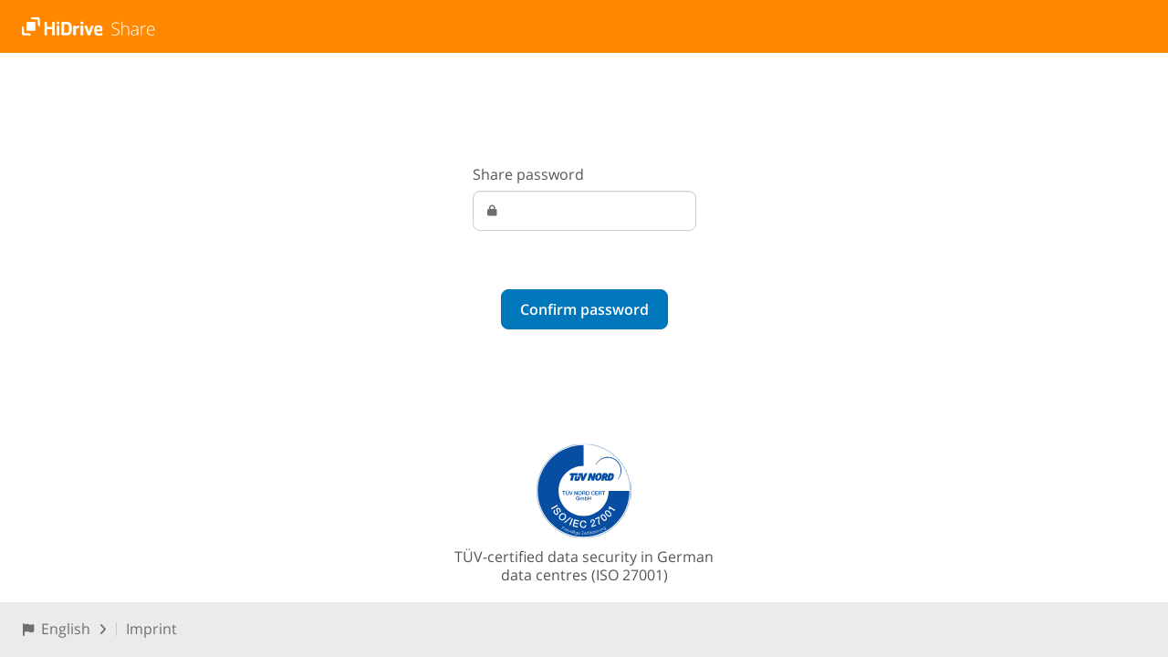

--- FILE ---
content_type: text/html
request_url: https://my.hidrive.com/upl/SGeimsMkN
body_size: 13972
content:
<!doctype html><html lang="de"><head><meta charset="utf-8"><title>HiDrive Upload-Freigabe</title><meta name="viewport" content="width=device-width,minimum-scale=1,maximum-scale=2,initial-scale=1"><meta name="robots" content="noindex"><script>window.Config = {"beaconUrl":"https://www.strato.de/apps/get_image","beaconApp":"STRATO_HIDRIVE","consentKey":"privacy_consent","consentVersion":2,"email_login":true,"has2FA":true,"hasAddons":true,"hasUpsellableStorage":true,"hasBackup":true,"hasDarkmode":true,"tenantId":"STRATO","hasEuCookie":false,"hasFeedback":true,"hasHotkeySupport":true,"hasMailupload":true,"hasNews":true,"hasOffice":true,"hasOnboarding":true,"hasPoweredBy":false,"hasProtocols":true,"hasSalesLink":true,"hasSetupCredentials":true,"hasShareuploads":true,"hasTeaser":true,"hasTracking":true,"iasZoneName":"strato_hd_fe_overlay","requestUserInfo":false,"setParentDomainCookies":true,"app":{"name":"share-upload","version":"151"},"cacheBuster":"v151","google_measurement_id":"$$HDF_GOOGLE_MEASUREMENT_ID$$","websocket_uri":"$$HDF_WEBSOCKET_URI$$","protocol_host_smb":"$$HDF_PROTOCOL_HOST_SMB$$","protocol_host_git":"$$HDF_PROTOCOL_HOST_GIT$$","protocol_host_webdav":"$$HDF_PROTOCOL_HOST_WEBDAV$$","protocol_host_rsync":"$$HDF_PROTOCOL_HOST_RSYNC$$","protocol_host_ftp":"$$HDF_PROTOCOL_HOST_FTP$$","protocol_host_scp":"$$HDF_PROTOCOL_HOST_SCP$$","protocol_host_sftp":"$$HDF_PROTOCOL_HOST_SFTP$$","smb_testhost":"$$HDF_SMB_TESTHOST$$"};</script><link href="../v151/images/static/favicon.ico" rel="SHORTCUT ICON" type="image/x-icon"/><script nomodule>// deprecate all browsers that do not support 'nomodule'
	window.HDF_BROWSER_DEPRECATED = true;</script><script>if (!window.HDF_BROWSER_DEPRECATED) {
		var isOldSafari = /Version\/(13|12|11)\b.*Safari/.test(navigator.userAgent);

		window.HDF_BROWSER_DEPRECATED = isOldSafari;
	}

	if (window.HDF_BROWSER_DEPRECATED) {
		window.addEventListener("DOMContentLoaded", function() {
			// make hint for deprecated browser visible
			document
				.getElementById("browser-deprecated")
				.removeAttribute("style");
		});
	}</script><style>#browser-deprecated {
		position: absolute;
		top: 0;
		left: 0;
		right: 0;
		bottom: 0;

		text-align: center;
	}

	#browser-deprecated-image {
		margin: 50px auto;
	}

	#browser-deprecated-image > svg {
		height: 200px;
		width: 200px;
	}

	#browser-deprecated-header {
		background: #FF8800;
		height: 58px;

		width: 100%;
		display: table;
	}

	#browser-deprecated-logo {
		display: table-cell;
		vertical-align: middle;
		text-align: left;

		padding-left: 16px;
	}

	#browser-deprecate-messages {
		margin-top: 10px;
		max-width: 350px;
		margin: auto;
		padding: 10px;
	}

	.browser-deprecate-message {
		margin-bottom: 20px;
	}</style><script defer="defer" src="js/bootstrap.31d6cfe0d16ae931b73c.js"></script><script defer="defer" src="js/share-upload-vendor.27b7e3d2dac4f22b2d8e.js"></script><script defer="defer" src="js/share-upload.7f37cb1acef2b05036e2.js"></script><link href="../css/share-upload.c3fa2c205c019cbfaa17.css" rel="stylesheet"></head><body><div id="content"><noscript class="nojs"><div class="header"><svg width="89" height="20" xmlns="http://www.w3.org/2000/svg" fill="#fff"><path d="M9.855 0c0 1.205.985 2.19 2.19 2.19h4.38a1.1 1.1 0 0 1 1.095 1.095v4.38c0 1.204.986 2.19 2.19 2.19V2.19C19.71.984 18.726 0 17.52 0H9.855zm29.286 4.795c-.685 0-.971.26-.971.97v.78c0 .89.38 1 1.176 1h.834c.685 0 .89-.385.89-1v-.78c0-.544-.315-.97-.89-.97h-1.04zm26.129 0c-.685 0-.97.26-.97.97v.78c0 .89.38 1 1.175 1h.836c.685 0 .888-.385.888-1v-.78c0-.544-.313-.97-.888-.97H65.27zm-39.545.13c-.655 0-1.08.15-1.08.905v12.9c0 .765.355.97 1.08.97.875 0 1.875.22 1.875-.97v-5.72c1.765.04 3.584.04 5.35 0v5.72c0 .765.345.97 1.07.97v-.005c.86 0 1.875.22 1.875-.97V5.83c0-.645-.33-.904-.946-.904h-.93c-.674 0-1.07.15-1.07.904v4.79c-1.765-.04-3.584-.04-5.35 0V5.83c0-.645-.284-.904-.93-.904h-.944zm18.7 0c-.64 0-1.08.15-1.08.905v12.9c0 .765.356.97 1.08.97h3.845l-.004-.005c5.27 0 6.394-2.41 6.394-7.23 0-2.515-.15-5.994-2.916-7.074-1.065-.425-2.35-.465-3.474-.465h-3.844zm-38.4.005c-.6 0-1.095.495-1.095 1.095v7.664c0 .6.495 1.096 1.095 1.096h7.664c.6 0 1.096-.496 1.096-1.096V6.025c0-.6-.496-1.095-1.096-1.095H6.025zM47.86 7.49c.655 0 1.781.055 2.381.315v.006c1.575.685 1.4 3.3 1.385 4.695 0 .67 0 1.324-.08 1.969-.165 1.42-.616 2.285-2.096 2.545a9.92 9.92 0 0 1-1.59.11c-.53 0-1.04-.03-1.545-.07v-9.5a17.6 17.6 0 0 1 1.545-.07zm36.121 1.3c-4 0-4.71 2.026-4.71 5.68 0 3.656.835 5.53 4.82 5.53 1.08 0 2.27-.065 3.34-.285.615-.135.795-.356.795-.97 0-.41-.03-1.41-.645-1.41-.275 0-.52.08-.78.15-.89.204-1.79.355-2.695.355-1.685 0-2.08-.606-2.054-2.22v-.315h5.394c.985 0 .915-.49.93-1.34 0-3.3-.755-5.176-4.395-5.176zm-21.916.31c-1.04 0-2.01.48-2.9 1.015-.11-.465-.313-1-.818-1h-1.041c-.685 0-.97.26-.97.946v8.664c0 .89.395.97 1.175.97h.836c.67 0 .888-.325.888-.97V12.47c1.055-.655 1.702-.862 2.987-.862l-.006-.004c.685 0 .805-.41.82-1 0-.85.07-1.505-.97-1.505zm14.41 0c-.644 0-.929.166-1.109.78l-1.904 6.284-1.906-6.295c-.175-.62-.465-.754-1.08-.754h-1.19c-.425 0-.756.11-.756.574a.976.976 0 0 0 .07.33l3.247 8.885c.245.66.463.795 1.148.795.94 0 1.642.22 2.012-.795l3.27-8.869.01-.006a.936.936 0 0 0 .07-.353c0-.44-.386-.576-.756-.576h-1.125zm-37.333.005c-.685 0-.971.26-.971.97v8.624c0 .89.38 1 1.176 1h.834c.685 0 .89-.37.89-1v-8.625c0-.545-.315-.969-.89-.969h-1.04zm26.129 0c-.685 0-.97.26-.97.97v8.624c0 .89.38 1 1.175 1h.836c.685 0 .888-.37.888-1v-8.625c0-.545-.313-.969-.888-.969H65.27zM0 9.86v7.666c0 1.205.984 2.19 2.19 2.19h7.665c0-1.205-.986-2.19-2.19-2.19h-4.38c-.6 0-1.096-.495-1.096-1.095v-4.38A2.197 2.197 0 0 0 0 9.86zm83.97 1.131c1.49 0 1.694.576 1.694 1.946h.006v.423h-3.63c0-1.59.126-2.369 1.93-2.369z"/></svg></div><div class="langs"><h3>Deutsch</h3><p>Aktivieren Sie bitte JavaScript, um HiDrive im Webbrowser benutzen zu können.</p><h3>English</h3><p>Please activate JavaScript to use HiDrive in your web browser.</p><h3>Español</h3><p>Active JavaScript para poder utilizar HiDrive en su navegador web.</p><h3>Français</h3><p>Activez JavaScript afin de pouvoir utiliser HiDrive dans votre navigateur web.</p><h3>Nederlands</h3><p>Activeer JavaScript in je browser om HiDrive te gebruiken.</p><h3>Svenska</h3><p>Aktivera JavaScript, för att kunna använda HiDrive i webbläsaren.</p></div></noscript><div id="browser-deprecated" style="display: none;"><div id="browser-deprecated-header"><div id="browser-deprecated-logo"><svg width="89" height="20" xmlns="http://www.w3.org/2000/svg" fill="#fff"><path d="M9.855 0c0 1.205.985 2.19 2.19 2.19h4.38a1.1 1.1 0 0 1 1.095 1.095v4.38c0 1.204.986 2.19 2.19 2.19V2.19C19.71.984 18.726 0 17.52 0H9.855zm29.286 4.795c-.685 0-.971.26-.971.97v.78c0 .89.38 1 1.176 1h.834c.685 0 .89-.385.89-1v-.78c0-.544-.315-.97-.89-.97h-1.04zm26.129 0c-.685 0-.97.26-.97.97v.78c0 .89.38 1 1.175 1h.836c.685 0 .888-.385.888-1v-.78c0-.544-.313-.97-.888-.97H65.27zm-39.545.13c-.655 0-1.08.15-1.08.905v12.9c0 .765.355.97 1.08.97.875 0 1.875.22 1.875-.97v-5.72c1.765.04 3.584.04 5.35 0v5.72c0 .765.345.97 1.07.97v-.005c.86 0 1.875.22 1.875-.97V5.83c0-.645-.33-.904-.946-.904h-.93c-.674 0-1.07.15-1.07.904v4.79c-1.765-.04-3.584-.04-5.35 0V5.83c0-.645-.284-.904-.93-.904h-.944zm18.7 0c-.64 0-1.08.15-1.08.905v12.9c0 .765.356.97 1.08.97h3.845l-.004-.005c5.27 0 6.394-2.41 6.394-7.23 0-2.515-.15-5.994-2.916-7.074-1.065-.425-2.35-.465-3.474-.465h-3.844zm-38.4.005c-.6 0-1.095.495-1.095 1.095v7.664c0 .6.495 1.096 1.095 1.096h7.664c.6 0 1.096-.496 1.096-1.096V6.025c0-.6-.496-1.095-1.096-1.095H6.025zM47.86 7.49c.655 0 1.781.055 2.381.315v.006c1.575.685 1.4 3.3 1.385 4.695 0 .67 0 1.324-.08 1.969-.165 1.42-.616 2.285-2.096 2.545a9.92 9.92 0 0 1-1.59.11c-.53 0-1.04-.03-1.545-.07v-9.5a17.6 17.6 0 0 1 1.545-.07zm36.121 1.3c-4 0-4.71 2.026-4.71 5.68 0 3.656.835 5.53 4.82 5.53 1.08 0 2.27-.065 3.34-.285.615-.135.795-.356.795-.97 0-.41-.03-1.41-.645-1.41-.275 0-.52.08-.78.15-.89.204-1.79.355-2.695.355-1.685 0-2.08-.606-2.054-2.22v-.315h5.394c.985 0 .915-.49.93-1.34 0-3.3-.755-5.176-4.395-5.176zm-21.916.31c-1.04 0-2.01.48-2.9 1.015-.11-.465-.313-1-.818-1h-1.041c-.685 0-.97.26-.97.946v8.664c0 .89.395.97 1.175.97h.836c.67 0 .888-.325.888-.97V12.47c1.055-.655 1.702-.862 2.987-.862l-.006-.004c.685 0 .805-.41.82-1 0-.85.07-1.505-.97-1.505zm14.41 0c-.644 0-.929.166-1.109.78l-1.904 6.284-1.906-6.295c-.175-.62-.465-.754-1.08-.754h-1.19c-.425 0-.756.11-.756.574a.976.976 0 0 0 .07.33l3.247 8.885c.245.66.463.795 1.148.795.94 0 1.642.22 2.012-.795l3.27-8.869.01-.006a.936.936 0 0 0 .07-.353c0-.44-.386-.576-.756-.576h-1.125zm-37.333.005c-.685 0-.971.26-.971.97v8.624c0 .89.38 1 1.176 1h.834c.685 0 .89-.37.89-1v-8.625c0-.545-.315-.969-.89-.969h-1.04zm26.129 0c-.685 0-.97.26-.97.97v8.624c0 .89.38 1 1.175 1h.836c.685 0 .888-.37.888-1v-8.625c0-.545-.313-.969-.888-.969H65.27zM0 9.86v7.666c0 1.205.984 2.19 2.19 2.19h7.665c0-1.205-.986-2.19-2.19-2.19h-4.38c-.6 0-1.096-.495-1.096-1.095v-4.38A2.197 2.197 0 0 0 0 9.86zm83.97 1.131c1.49 0 1.694.576 1.694 1.946h.006v.423h-3.63c0-1.59.126-2.369 1.93-2.369z"/></svg></div></div><div id="browser-deprecated-image"><svg viewBox="0 0 300 300" width="300" height="300" fill="none" xmlns="http://www.w3.org/2000/svg"><path d="M97.384 300.002c40.308 0 72.984-8.364 72.984-18.681s-32.676-18.681-72.984-18.681c-40.308 0-72.983 8.364-72.983 18.681s32.675 18.681 72.983 18.681Z" fill="#EEE"/><path d="M150.001 210c57.99 0 105-47.01 105-105s-47.01-105-105-105-105 47.01-105 105 47.01 105 105 105Z" fill="#333"/><path d="M70.794 103.942s-4.182 38.755-.54 47.318a107.518 107.518 0 0 0 9.41 16.808s1.803-18.132-.64-34.902c-2.043-14.022-6.986-28.501-8.23-29.224Z" fill="#BBB"/><path d="M70.794 103.942s-4.182 38.755-.54 47.318a107.518 107.518 0 0 0 9.41 16.808s1.803-18.132-.64-34.902c-2.043-14.022-6.986-28.501-8.23-29.224Z" fill="#000" fill-opacity=".1"/><path d="M72.166 266.759s-7.82 16.035-2.606 16.646c5.214.611 7.242.606 9.56-1.817a38.662 38.662 0 0 1 5.897-4.438 7.853 7.853 0 0 0 2.851-3.245c.64-1.34.906-2.842.767-4.332-.152-1.481-.682-2.704-1.979-2.814-3.475-.302-7.53-3.633-7.53-3.633l-6.96 3.633ZM114.081 279.609s-4.941 15.517.522 16.15c5.463.634 7.588.635 10.015-1.903a40.497 40.497 0 0 1 6.181-4.65 8.226 8.226 0 0 0 2.988-3.4 8.674 8.674 0 0 0 .803-4.54c-.159-1.552-.714-2.833-2.073-2.948-3.643-.317-7.892-3.807-7.892-3.807l-10.544 5.098Z" fill="#333"/><path d="M80.513 173.023a53.682 53.682 0 0 1-.91 6.342c-.304.317.302.952 0 1.903-.304.952-.609 2.22 0 2.537.607.317-3.339 28.225-3.339 28.225s-9.712 13.32-5.768 34.252l-.78 25.957s6.037-.745 9.363-2.753c2.063-1.247 2.042-3.475 2.042-4.811a60.53 60.53 0 0 1-.607-6.027c0-1.903 1.517-1.903.607-2.853-.91-.95.607-2.855.303-3.172-.305-.316 2.73-22.833 2.73-22.833s3.34-3.488 3.34-5.392v-1.903s1.517-4.123 1.517-4.44c0-.317 8.194-19.667 8.194-19.667l3.338 13.955 3.643 19.98s1.822 18.077 5.463 25.055c0 0 3.96 23.56 3.96 22.926 0-.31 4.141 2 7.304 1.015 3.283-1.023 5.589-5.362 5.434-6.816-.304-2.855-6.38-42.813-6.38-42.813l1.517-59.305-40.97.638Z" fill="#555"/><path d="M98.225 90.954c7.893 0 14.29-6.92 14.29-15.456 0-8.535-6.397-15.455-14.29-15.455-7.892 0-14.29 6.92-14.29 15.455 0 8.536 6.397 15.456 14.29 15.456Z" fill="#DEBEA7"/><path d="M83.9 80.987s2.744.977 3.221 7.724c-2.359 4.362-10.505 9.706-10.868 9.706-.729 0 22.403 6.713 22.403 6.713s2.476-16.331 3.205-17.854l-17.962-6.289Z" fill="#DEBEA7"/><path d="M105.294 95.901s-17.866-5.263-19.688-4.949c-1.13.194-14.746 6.4-15 14.038-.524 15.876 4.496 24.062 5.79 30.445 0 0 .91 33.617 2.732 33.933 1.822.317-.303 6.027.303 6.027s42.49 0 42.795-.952c.304-.951-16.932-78.542-16.932-78.542Z" fill="#BBB"/><path d="M124.613 175.86s6.445 17.718.911 17.76c-8.892.067-6.98-15.857-6.98-15.857l6.069-1.903Z" fill="#DEBEA7"/><path d="M96.525 143.195c2.94 8.045 15.992 26 15.992 26l-17.637-48.27s-.945 15.183 1.645 22.27Z" fill="#000" fill-opacity=".1"/><path d="M103.27 96.055s-11.231 2.536-9.411 18.395c1.82 15.858 5.222 27.808 5.222 27.808l17.106 33.245 1.214 4.756 8.193-2.22-9.763-37.963s-1.25-23.367-4.576-36.123c-1.181-4.53-5.245-7.722-5.961-8.052-1.02.007-1.457.052-2.024.154Z" fill="#BBB"/><path d="m110.455 68.967.049-1.18 2.247.58a2.71 2.71 0 0 0-.3-1.082 2.597 2.597 0 0 0-.707-.85l2.403-.14a26.35 26.35 0 0 0-7.547-7.43c-2.971-1.92-4.283-1.188-7.735-1.731-5.178-.784-10.239-1.78-13.792 2.237-1.664 2.018-3.852 4.328-4.544 6.89-1.42 4.657-.486 6.331 2.282 12.25 4.23 10.43 2.481 8.032 12.213 9.013a9.83 9.83 0 0 0 4.951-.352 12.942 12.942 0 0 0-.663-5.46 3.78 3.78 0 0 1-.351-1.739c.21-1.47 2.088-1.84 3.498-1.642 1.411.2 3.106.503 4.032-.626.512-.879.75-1.903.684-2.929.224-2.775 3.254-5.227 3.28-5.809Z" fill="#EFE6D5"/></svg></div><div id="browser-deprecate-messages"><div class="browser-deprecate-message">Ihr verwendeter Browser wird nicht mehr unterstützt. Bitte verwenden Sie einen <a href="https://static.hidrive.com/web/0030" rel="noopener" target="_blank">unterstützten Browser</a>.</div><div class="browser-deprecate-message">The browser you are using is no longer supported. Please use a <a href="https://static.hidrive.com/web/0031" rel="noopener" target="_blank">supported browser</a>.</div><div class="browser-deprecate-message">Su navegador ya no es compatible. Por favor, utilice un <a href="https://static.hidrive.com/web/0032" rel="noopener" target="_blank">navegador compatible</a>.</div><div class="browser-deprecate-message">Le navigateur que vous utilisez n'est plus pris en charge. Veuillez utiliser un navigateur <a href="https://static.hidrive.com/web/0033" rel="noopener" target="_blank">supporté</a>.</div><div class="browser-deprecate-message">Uw browser wordt niet langer ondersteund. Gebruik een <a href="https://static.hidrive.com/web/0034" rel="noopener" target="_blank">ondersteunde browser</a>.</div><div class="browser-deprecate-message">Den webbläsare som du använder stöds inte längre. Använd en <a href="https://static.hidrive.com/web/0037" rel="noopener" target="_blank">webbläsare som stöds</a>.</div></div></div></div></body></html>

--- FILE ---
content_type: text/css
request_url: https://my.hidrive.com/css/share-upload.c3fa2c205c019cbfaa17.css
body_size: 49387
content:
@keyframes hdf-spin{0%{transform:rotate(0deg)}to{transform:rotate(359deg)}}body{tap-highlight-color:transparent;-webkit-tap-highlight-color:rgba(0,0,0,0);-webkit-text-size-adjust:none;-ms-overflow-style:scrollbar;cursor:default;-webkit-user-select:none;-moz-user-select:none;-ms-user-select:none;user-select:none}@-ms-viewport{width:device-width}@-o-viewport{width:device-width}@viewport{width:device-width}.sj-selectable,h1,h2,h3,h4,h5{cursor:auto;-webkit-user-select:text;-moz-user-select:text;-ms-user-select:text;user-select:text}input[type=search]{-webkit-appearance:none}input[type=search]::-webkit-search-cancel-button,input[type=search]::-webkit-search-decoration,input[type=search]::-webkit-search-results-button,input[type=search]::-webkit-search-results-decoration{-webkit-appearance:none}fieldset{-webkit-appearance:none;-moz-appearance:none;appearance:none;border:none;margin:0;outline:none;padding:0}button::-moz-focus-inner{border:0}@media only screen and (max-width:749px){.s-hide{display:none}}@media only screen and (max-width:1199px)and (min-width:750px){.m-hide{display:none}}@font-face{font-display:swap;font-family:Open sans;font-style:normal;font-weight:400;src:url(../OpenSans-Regular-webfont.6c0fabe74cae9b8d17a5.eot) format("embedded-opentype"),url(../OpenSans-Regular-webfont.8e4fce4052b0df5529c7.woff) format("woff"),url(../OpenSans-Regular-webfont.4c1b253e35adce1b24a0.woff2) format("woff2"),url(../OpenSans-Regular-webfont.f2fb3e0f38657fa6a859.ttf) format("truetype"),url(../OpenSans-Regular-webfont.e266718011941e15e6fb.svg#open_sansregular) format("svg")}@font-face{font-display:swap;font-family:Open sans;font-style:normal;font-weight:600;src:url(../OpenSans-SemiBold-webfont.2a7d274da353f3d4fcc6.eot) format("embedded-opentype"),url(../OpenSans-SemiBold-webfont.773343aa665d7ab6ceb5.woff) format("woff"),url(../OpenSans-SemiBold-webfont.2576bb4db1bab0467636.woff2) format("woff2"),url(../OpenSans-SemiBold-webfont.16fdf7d52a6803be4056.ttf) format("truetype"),url(../OpenSans-SemiBold-webfont.160b4142c09bf5ab3af5.svg#open_sansregular) format("svg")}@font-face{font-display:swap;font-family:Open sans;font-style:normal;font-weight:700;src:url(../OpenSans-Bold-webfont.5ab2abfdd88ac78b8b96.eot) format("embedded-opentype"),url(../OpenSans-Bold-webfont.b57886ecb84a5d8aa715.woff) format("woff"),url(../OpenSans-Bold-webfont.bfa568fa27d753b19bb2.woff2) format("woff2"),url(../OpenSans-Bold-webfont.bbacaa16c68f811cceae.ttf) format("truetype"),url(../OpenSans-Bold-webfont.ebd0a3deb599581c6e4d.svg#open_sansregular) format("svg")}:root{--attention1:#fef6d1;--attention2:#fdb81e;--attention3:#ffc700;--background-hero:#fffaed;--brand:#f80;--error:#e20007;--error1:#ffe2e3;--error2:#ff4b51;--information1:#54c1ff;--primary:#07b;--primary1:#00308f;--primary2:#000f66;--primary3:#cce4f1;--secondary:#555;--secondary1:#f9f9f9;--secondary-150:#ebebeb;--secondary2:#ddd;--secondary-250:#ccc;--secondary3:#bbb;--secondary-350:#a2a2a2;--secondary4:#888;--secondary-450:#6e6e6e;--secondary-550:#3b3b3b;--secondary-600:#212121;--success:#2e8540;--success1:#b8f2b3;--success2:#68ea5d;--white:#fff;--opacity100:1;--opacity40:0.4;--app-link-separator-color:var(--secondary3);--backup-files-background:var(--secondary-150);--backup-files-button-active-background-color:var(--secondary);--backup-files-button-active-border-color:var(--secondary);--backup-files-button-background-color:var(--secondary-450);--backup-files-button-border-color:var(--secondary-450);--backup-files-button-color:var(--white);--backup-files-button-hover-background-color:var(--secondary4);--backup-files-button-hover-border-color:var(--secondary4);--backup-files-toolbar-item-active-color:var(--secondary-450);--backup-files-toolbar-item-color:var(--secondary-350);--backup-files-toolbar-item-hover-color:var(--secondary-450);--body-alternative-text-color:var(--white);--body-background-color:var(--white);--body-text-color:var(--secondary);--body-text-color-light:var(--secondary4);--breadcrumb-anchor-color:var(--body-text-color);--breadcrumb-bg-color:var(--body-background-color);--breadcrumb-link-active-color:var(--link-active-color);--breadcrumb-link-color:var(--link-color);--breadcrumb-link-hover-color:var(--link-hover-color);--breadcrumb-separator-color:var(--secondary-350);--breadcrumb-text-color:var(--body-text-color);--button-alternative-active-background-color:hsla(0,0%,100%,.25);--button-alternative-active-border-color:transparent;--button-alternative-active-color:var(--white);--button-alternative-background-color:transparent;--button-alternative-border-color:var(--white);--button-alternative-color:var(--white);--button-alternative-disabled-background-color:transparent;--button-alternative-disabled-border-color:hsla(0,0%,100%,.25);--button-alternative-disabled-color:hsla(0,0%,100%,.25);--button-alternative-hover-background-color:var(--white);--button-alternative-hover-border-color:var(--white);--button-alternative-hover-color:var(--primary);--button-icon-only-selected-background-color:var(--secondary-450);--button-icon-only-selected-border-color:var(--button-secondary-border-color);--button-icon-only-selected-icon-color:var(--white);--button-primary-active-background-color:var(--primary2);--button-primary-active-border-color:var(--primary2);--button-primary-background-color:var(--primary);--button-primary-border-color:var(--primary);--button-primary-color:var(--white);--button-primary-disabled-background-color:var(--primary);--button-primary-disabled-border-color:var(--primary);--button-primary-disabled-color:var(--button-primary-color);--button-primary-disabled-opacity:var(--opacity40);--button-primary-hover-background-color:var(--primary1);--button-primary-hover-border-color:var(--primary1);--button-primary-hover-color:var(--white);--button-secondary-active-background-color:var(--secondary);--button-secondary-active-border-color:var(--secondary);--button-secondary-active-color:var(--white);--button-secondary-background-color:var(--white);--button-secondary-border-color:var(--secondary4);--button-secondary-color:var(--secondary-450);--button-secondary-disabled-background-color:transparent;--button-secondary-disabled-border-color:var(--secondary4);--button-secondary-disabled-color:var(--secondary);--button-secondary-hover-background-color:var(--secondary4);--button-secondary-hover-border-color:var(--secondary4);--button-secondary-hover-color:var(--white);--checkbox-background-color:var(--white);--checkbox-border-color:var(--secondary-250);--checkbox-checked-background-color:var(--white);--checkbox-checked-border-color:var(--secondary-250);--checkbox-checked-color:var(--success);--checkbox-disabled-background-color:var(--secondary-150);--checkbox-disabled-icon-color:var(--secondary-250);--checkbox-disabled-text-color:var(--secondary-350);--checkbox-error-color:var(--error);--delete-icon-color:var(--secondary-350);--dropdown-arrow-color:var(--secondary-250);--dropdown-background-color:var(--white);--dropdown-border-color:var(--secondary-250);--dropdown-disabled-arrow-color:var(--secondary-350);--dropdown-disabled-background-color:var(--secondary-150);--dropdown-disabled-border-color:var(--secondary-250);--dropdown-disabled-text-color:var(--secondary-350);--dropdown-focused-arrow-color:var(--body-text-color);--dropdown-focused-border-color:var(--secondary4);--dropdown-hover-arrow-color:var(--secondary4);--dropdown-hover-border-color:var(--secondary4);--dropdown-text-color:var(--body-text-color);--drop-up-down-flyout-active-color:var(--brand);--drop-up-down-flyout-hover-color:var(--brand);--drop-up-down-flyout-icon-open-color:var(--brand);--drop-up-down-flyout-normal-color:var(--secondary-450);--editor-focused-icon-color:var(--button-secondary-color);--editor-icon-color:var(--button-secondary-color);--editor-placeholder-color:var(--secondary-350);--editor-selection-background-color:var(--primary);--editor-selection-color:var(--white);--editor-text-color:var(--body-text-color);--editor-validation-busy-icon-color:var(--secondary-350);--editor-validation-error-icon-color:var(--error);--edit-panel-background-color:var(--secondary1);--edit-section-edit-background:var(--secondary-150);--empty-item-color:var(--secondary-350);--feedback-rating-active-color:var(--brand);--feedback-rating-color:var(--secondary3);--feedback-textarea-border-color:var(--secondary-250);--feedback-text-color:var(--body-text-color);--feedback-text-placeholder-color:var(--secondary-350);--flyout-background-color:var(--menu-background-color);--flyout-border-color:var(--menu-border-color);--flyout-link-active-background-color:var(--menu-item-active-background-color);--flyout-link-active-color:var(--menu-item-active-color);--flyout-link-color:var(--menu-item-color);--flyout-link-hover-background-color:var(--menu-item-hover-background-color);--flyout-link-hover-color:var(--menu-item-hover-color);--flyout-link-selected-background-color:var(--secondary-150);--flyout-link-selected-border-color:var(--brand);--flyout-link-selected-color:var(--body-text-color);--flyout-ruler-color:var(--flyout-border-color);--flyout-shadow:var(--menu-shadow);--fm-drag-shadow-symbol-background-color:var(--white);--fm-drag-shadow-symbol-border:1px solid var(--secondary-350);--fm-drag-shadow-text-color:var(--secondary-350);--fm-drop-bg:var(--secondary1);--fm-drop-border-color:var(--secondary3);--fm-empty-invitation-border-color:var(--secondary3);--fm-empty-invitation-font-color:var(--secondary-250);--fm-empty-item-font-color:var(--empty-item-color);--fm-header-bg-color:var(--body-background-color);--fm-item-grid-bg:transparent;--fm-item-grid-color:var(--body-text-color);--fm-item-grid-highlight-bg:#cce4f1;--fm-item-grid-hover-bg:var(--secondary-150);--fm-item-grid-hover-color:var(--primary);--fm-item-grid-hover-icon-color:var(--secondary3);--fm-item-grid-icon-color:var(--secondary-250);--fm-item-grid-icon-color-thumbnail:var(--white);--fm-item-grid-icon-hover-color:var(--primary);--fm-item-grid-icon-selected-color:var(--secondary-350);--fm-item-grid-select-bg:hsla(0,0%,100%,.2);--fm-item-grid-select-color:rgba(0,0,0,.15);--fm-item-grid-selected-bg:var(--secondary2);--fm-item-grid-selected-select-bg:var(--brand);--fm-item-grid-selected-select-color:var(--white);--fm-item-grid-selecticon-bg:rgba(0,0,0,.3);--fm-item-grid-thumbnail-bg:rgba(0,0,0,.1);--fm-item-grid-thumbnail-label-bg:var(--secondary-600);--fm-item-grid-thumbnail-label-color:var(--white);--fm-item-list-bg:var(--list-bg-color);--fm-item-list-border:var(--list-item-border);--fm-item-list-color:var(--body-text-color);--fm-item-list-disabled-color:var(--list-header-color);--fm-item-list-header-color:var(--list-header-color);--fm-item-list-hover-bg:var(--secondary-150);--fm-item-list-hover-color:var(--primary);--fm-item-list-hover-icon-color:var(--secondary3);--fm-item-list-icon-color:var(--secondary-250);--fm-item-list-icon-hover-color:var(--primary);--fm-item-list-icon-selected-color:var(--secondary-350);--fm-item-list-select-color:var(--secondary-600);--fm-item-list-selected-bg:var(--secondary2);--fm-item-list-select-hover-color:var(--brand);--fm-item-list-thumbnail-bg:var(--secondary-150);--fm-item-list-thumbnail-hover-bg:var(--secondary2);--fm-item-preview-icon-background-color:hsla(0,0%,100%,.7);--fm-sort-flyout-sort-indicator-hover-color:hsla(0,0%,100%,.5);--fm-sort-flyout-sort-indicator-next-hover-color:var(--white);--fm-sort-flyout-sort-indicator-selected-current-color:var(--brand);--fm-sort-flyout-sort-indicator-selected-next-color:var(--secondary-350);--fm-toolbar-item-active-color:var(--primary);--fm-toolbar-item-color:var(--secondary-450);--fm-toolbar-item-hover-color:var(--primary1);--fm-toolbar-item-selected-color:var(--link-selected-color);--fm-toolbar-separator-color:var(--secondary-450);--fm-view-mode-selected-color:var(--link-icon-selected-color);--fm-view-mode-tile-border-color:var(--secondary-450);--fm-view-mode-tile-color:var(--secondary-450);--form-background-color:var(--secondary-150);--form-input-not-set-color:var(--secondary-250);--form-label-disabled-color:var(--secondary-350);--form-message-error-color:var(--error);--form-message-success-color:var(--success1);--fv-button-background-color:var(--secondary-550);--fv-button-border-color:var(--secondary4);--fv-button-text-color:var(--secondary1);--fv-button-hover-background-color:var(--secondary);--fv-button-hover-border-color:var(--secondary);--fv-button-hover-text-color:var(--secondary1);--fv-button-active-background-color:var(--secondary-450);--fv-button-active-border-color:var(--secondary-450);--fv-button-active-text-color:var(--secondary1);--fv-detail-background-color:var(--secondary-600);--fv-detail-header-color:var(--body-alternative-text-color);--fv-detail-sub-header-color:var(--secondary-350);--fv-detail-text-color:var(--body-alternative-text-color);--fv-link-active-color:var(--link-alternative-active-color);--fv-link-color:var(--link-alternative-color);--fv-link-hover-color:var(--link-alternative-hover-color);--fv-loading-icon-color:var(--loading-icon-color);--fv-overlay-background:var(--secondary-550);--fv-overlay-close-active-color:var(--fv-link-active-color);--fv-overlay-close-color:var(--fv-link-color);--fv-overlay-close-hover-color:var(--fv-link-hover-color);--fv-overlay-text-color:var(--secondary-350);--fv-status-background-color:var(--secondary-600);--fv-status-progress-bar-background-color:var(--secondary-350);--fv-status-progress-bar-handle-border:var(--secondary-250);--fv-status-progress-bar-handle-color:var(--secondary-250);--fv-status-progress-bar-progress-color:var(--primary);--fv-status-progress-bar-text-color:var(--secondary-350);--h1-color:var(--body-text-color);--h2-color:var(--body-text-color);--h3-color:var(--body-text-color);--h4-color:var(--body-text-color);--hdshare-footer-background-color:var(--sfm-footer-background-color);--hdshare-footer-link-active-color:var(--sfm-footer-link-active-color);--hdshare-footer-link-active-underline-color:var(--sfm-footer-link-active-underline-color);--hdshare-footer-link-color:var(--sfm-footer-link-color);--hdshare-footer-link-hover-color:var(--sfm-footer-link-hover-color);--hdshare-footer-link-hover-underline-color:var(--sfm-footer-link-hover-underline-color);--hdshare-footer-separator-border-left-color:var(--sfm-footer-separator-border-left-color);--hdshare-header-background-color:var(--brand);--hdshare-header-link-active-color:hsla(0,0%,100%,.85);--hdshare-header-link-color:var(--white);--hdshare-header-link-hover-color:hsla(0,0%,100%,.7);--hdshare-loading-icon-color:var(--loading-icon-color);--icon-checked-color:var(--success);--icon-default-color:var(--secondary-450);--icon-highlight-color:var(--brand);--icon-muted-color:var(--secondary2);--icon-radio-color:var(--secondary-350);--icon-radio-selected-color:var(--primary);--icon-search-clear-input-color:var(--secondary-450);--icon-unchecked-color:var(--secondary-250);--info-tooltip-icon-active-color:var(--primary1);--info-tooltip-icon-color:var(--primary);--info-tooltip-icon-hover-color:var(--primary1);--level-up-color:var(--primary);--level-up-disabled-color:var(--body-text-color);--link-active-color:var(--primary);--link-alternative-active-color:var(--secondary-150);--link-alternative-color:var(--secondary-350);--link-alternative-hover-color:var(--secondary2);--link-color:var(--primary);--link-hover-color:var(--primary2);--link-icon-active-color:var(--link-active-color);--link-icon-color:var(--link-color);--link-icon-hover-color:var(--link-hover-color);--link-icon-selected-color:var(--primary);--link-selected-color:var(--primary);--list-bg-color:var(--body-background-color);--list-header-color:var(--secondary-350);--list-header-hover-color:var(--primary);--list-item-border:1px dotted var(--secondary3);--list-item-expired-background-color:var(--secondary-150);--list-item-icon-color:var(--body-text-color);--list-item-icon-color-stronger:var(--secondary-450);--list-item-invalid-background-color:var(--error1);--loading-icon-color:var(--secondary-250);--loading-icon-font-size:50px;--menu-background-color:var(--white);--menu-border-color:var(--secondary-250);--menu-item-active-background-color:var(--brand);--menu-item-active-color:hsla(0,0%,100%,.7);--menu-item-color:var(--body-text-color);--menu-item-disabled-color:var(--secondary-250);--menu-item-hover-background-color:var(--brand);--menu-item-hover-color:var(--white);--menu-separator-color:var(--secondary-250);--menu-shadow:0px 3px 4px rgba(0,0,0,.1);--message-attention-border-color:var(--attention2);--message-background-color:var(--secondary1);--message-info-border-color:var(--primary);--message-negative-border-color:var(--error);--message-positive-border-color:var(--success);--message-text-color:var(--body-text-color);--mouse-selector-border-color:var(--secondary-450);--navigation-active-background-color:var(--secondary-150);--navigation-hover-background-color:var(--secondary-150);--navigation-icon-color:var(--secondary3);--navigation-menu-item-color:var(--menu-item-color);--navigation-menu-item-selected-color:var(--brand);--navigation-separator-color:var(--secondary3);--oauth2-logo-color:var(--brand);--office-overlay-content-background-color:var(--secondary2);--office-overlay-header-background-color:var(--secondary-550);--overlay-border-color:var(--white);--overlay-close-icon-active-color:var(--primary2);--overlay-close-icon-color:var(--body-text-color);--overlay-close-icon-hover-color:var(--primary);--overlay-close-icon-on-dark-background-active-color:var(--secondary4);--overlay-close-icon-on-dark-background-color:var(--white);--overlay-close-icon-on-dark-background-hover-color:var(--secondary-250);--overlay-close-icon-on-white-background-active-color:var(--primary2);--overlay-close-icon-on-white-background-color:var(--secondary-450);--overlay-close-icon-on-white-background-hover-color:var(--primary);--overlay-close-white-background-color:hsla(0,0%,100%,.5);--overlay-content-color:var(--white);--overlay-cover-color:rgba(0,0,0,.7);--overlay-error-background-color:var(--white);--overlay-error-icon-color:var(--error);--overlay-loading-cover-color:hsla(0,0%,100%,.5);--overlay-loading-icon-color:var(--loading-icon-color);--overlay-title-color:var(--body-text-color);--password-strength-medium-background-color:var(--attention2);--password-strength-none-background-color:var(--secondary-350);--password-strength-strong-background-color:var(--success);--password-strength-very-weak-background-color:var(--error);--password-strength-weak-background-color:var(--brand);--pdfview-toolbar-background-color:var(--white);--pdfview-toolbar-color:var(--secondary-600);--pdfview-toolbar-shadow-color:var(--secondary-250);--profile-ssh-key-list-separator:var(--secondary-600);--profile-ssh-key-upload-border:2px dashed var(--secondary2);--protocol-path-overlay-list-background-color:var(--secondary-150);--protocol-path-overlay-list-border:1px solid var(--secondary-250);--quota-available-background-color:transparent;--quota-bar-background-color:var(--secondary-150);--quota-segment-separator-color:var(--white);--quota-used-by-device-backups-background-color:var(--attention1);--quota-used-by-files-background-color:var(--brand);--quota-used-by-snapshots-background-color:var(--attention2);--radiobox-background-color:var(--white);--radiobox-border-color:var(--secondary-250);--radiobox-checked-background-color:var(--white);--radiobox-checked-border-color:var(--secondary-250);--radiobox-checked-color:var(--success);--sales-link-active-background-color:hsla(0,0%,100%,.75);--sales-link-active-border-color:hsla(0,0%,100%,.75);--sales-link-active-color:var(--primary);--sales-link-border-color:var(--white);--sales-link-color:var(--white);--sales-link-hover-background-color:var(--white);--sales-link-hover-border-color:var(--white);--sales-link-hover-color:var(--primary);--scroll-top-button-icon:url([data-uri]);--search-menu-border-color:var(--secondary-450);--search-menu-button-active-border-color:var(--brand);--search-menu-button-background-color:transparent;--search-menu-button-background-hover-color:var(--secondary4);--search-menu-button-border-color:var(--secondary-450);--search-menu-button-border-left-color:var(--secondary4);--search-menu-button-color:var(--secondary-450);--search-menu-button-selected-background-color:var(--secondary);--search-menu-caret-down-color:var(--secondary-450);--search-menu-caret-down-selected-color:var(--white);--search-menu-checkbox-active-color:var(--white);--search-menu-checkbox-background-color:var(--brand);--search-menu-checkbox-checked-color:var(--white);--search-menu-checkbox-color:var(--secondary2);--search-menu-checkbox-hover-color:var(--brand);--search-menu-clear-button-background-color:var(--secondary);--search-menu-clear-button-border-color:var(--secondary-450);--search-menu-clear-button-color:var(--white);--search-menu-clear-button-hover-background-color:var(--secondary4);--search-menu-label-active-background-color:var(--brand);--search-menu-label-active-color:var(--white);--search-menu-label-color:var(--secondary-450);--search-menu-label-hover-background-color:var(--background-hero);--search-menu-label-hover-color:var(--secondary-450);--search-menu-label-selected-background-color:var(--secondary1);--search-menu-selected-button-color:var(--white);--setup-step-active-color:var(--brand);--setup-step-in-active-color:var(--secondary-250);--setup-success-icon-color:var(--success);--sfm-filemanager-background:var(--body-background-color);--sfm-footer-background-color:var(--secondary-150);--sfm-footer-extra-feedback-active-background-color:var(--primary1);--sfm-footer-extra-feedback-background-color:var(--secondary-450);--sfm-footer-extra-feedback-color:var(--white);--sfm-footer-extra-feedback-hover-background-color:var(--primary);--sfm-footer-link-active-color:var(--secondary-450);--sfm-footer-link-active-underline-color:var(--brand);--sfm-footer-link-color:var(--secondary-450);--sfm-footer-link-hover-color:var(--body-text-color);--sfm-footer-link-hover-underline-color:var(--brand);--sfm-footer-separator-border-left-color:var(--secondary-250);--sfm-header-color:var(--brand);--sfm-header-link-active-color:hsla(0,0%,100%,.85);--sfm-header-link-color:var(--white);--sfm-header-link-hover-color:hsla(0,0%,100%,.7);--sfm-header-text-color:var(--white);--sfm-main-section-separator-line-style:1px dotted var(--secondary3);--sfm-protocols-header-text-color:var(--secondary-350);--sfm-target-dialog-share-icon-color:var(--secondary2);--sfm-target-dialog-share-icon-hover-color:var(--secondary-250);--sfm-upload-detail-overlay-data-current-amount-color:var(--secondary-600);--sfm-upload-detail-overlay-data-progress-amount-color:var(--secondary-450);--sfm-upload-detail-overlay-filename-color:var(--body-text-color);--sfm-upload-detail-overlay-item-icon-cancelled-color:var(--error);--sfm-upload-detail-overlay-item-icon-complete-color:var(--success1);--sfm-upload-detail-overlay-list-background:var(--white);--sfm-upload-detail-overlay-list-border-color:var(--secondary3);--sfm-upload-detail-overlay-progress-complete-background:var(--secondary-150);--sfm-upload-detail-overlay-progress-empty-background:var(--white);--sfm-upload-detail-overlay-progress-failed-background:var(--error1);--sfm-upload-detail-overlay-progress-running-background:#cce4f1;--sfm-upload-status-action-icon-color:var(--secondary);--sfm-upload-status-background:var(--secondary1);--sfm-upload-status-complete-color:var(--success);--sfm-upload-status-error-color:var(--error);--sfm-upload-status-icon-color:var(--white);--sfm-upload-status-loading-color:var(--primary);--sfm-upload-status-progress-bar-color:var(--secondary-250);--sfm-upload-status-progress-bar-loading-color:var(--primary);--sfm-upload-text-color:var(--secondary);--sharemanager-footer-delete-all-active-color:var(--link-active-color);--sharemanager-footer-delete-all-color:var(--link-color);--sharemanager-footer-delete-all-hover-color:var(--link-hover-color);--sharemanager-footer-delete-all-icon-active-color:var(--link-active-color);--sharemanager-footer-delete-all-icon-color:var(--link-color);--sharemanager-footer-delete-all-icon-hover-color:var(--link-hover-color);--share-overlay-expired-text-color:var(--secondary-350);--share-overlay-link-active-color:var(--link-active-color);--share-overlay-link-color:var(--link-color);--share-overlay-link-hover-color:var(--link-hover-color);--share-overlay-link-icon-active-color:var(--link-active-color);--share-overlay-link-icon-color:var(--link-color);--share-overlay-link-icon-hover-color:var(--link-hover-color);--share-overlay-link-separator-color:var(--fm-toolbar-separator-color);--share-upload-progress-background-color:var(--secondary1);--share-upload-progress-color:var(--primary);--slider-pager-color:var(--secondary-250);--slider-pager-hover-color:var(--primary);--slider-pager-selected-color:var(--primary);--slideshow-background-color:var(--overlay-close-white-background-color);--slideshow-button-active-color:var(--overlay-close-icon-on-white-background-active-color);--slideshow-button-color:var(--overlay-close-icon-on-white-background-color);--slideshow-button-hover-color:var(--overlay-close-icon-on-white-background-hover-color);--snapshot-list-item-hover-bg:var(--secondary-150);--status-item-color:var(--secondary-350);--tag-background-color:var(--secondary-150);--tag-editor-color:var(--body-text-color);--tag-focussed-background-color:#c6c6c6;--tag-focussed-remove-color:var(--secondary-350);--tag-focussed-remove-hover-color:var(--primary);--tag-hover-background-color:var(--secondary2);--tag-hover-text-color:var(--tag-text-color);--tag-remove-color:var(--secondary-350);--tag-remove-hover-color:var(--primary);--tag-text-color:var(--body-text-color);--text-editor-background-color:var(--white);--text-editor-border-color:var(--secondary-250);--text-editor-disabled-background-color:var(--secondary-150);--text-editor-disabled-color:var(--secondary-350);--text-editor-error-border-color:var(--error);--text-editor-error-focused-shadow:0 0 8px rgba(204,0,0,.6);--text-editor-focused-border-color:var(--information1);--text-editor-focused-shadow:0 0 8px rgba(102,175,233,.6);--text-editor-shadow:0 1px 1px rgba(0,0,0,.075) inset;--thumbnail-loader-icon-color:var(--loading-icon-color);--toggle-checked-color:var(--white);--toggle-checked-span-after-background-color-1:var(--secondary-150);--toggle-checked-span-after-background-color-2:var(--white);--toggle-checked-span-after-border-color:var(--secondary2);--toggle-checked-span-before-background-color:var(--success);--toggle-checked-span-before-border-color:var(--success);--toggle-disabled-span-after-background-color:var(--secondary-150);--toggle-disabled-span-after-border-color:var(--secondary2);--toggle-disabled-span-before-background-color:var(--secondary-150);--toggle-disabled-span-before-color:var(--secondary-250);--toggle-shadow-color:rgba(0,0,0,.15);--toggle-span-after-background-color-1:var(--secondary-150);--toggle-span-after-background-color-2:var(--white);--toggle-span-after-border-color:var(--secondary2);--toggle-span-before-background-color:var(--white);--toggle-span-before-border-color:var(--secondary2);--toggle-span-before-color:var(--secondary-550);--tooltip-background-color:var(--white);--tooltip-border-color:var(--secondary2);--tooltip-shadow-color:rgba(0,0,0,.1);--tooltip-tip-after-color:var(--white);--tooltip-tip-before-color:var(--secondary2);--two-fa-code-background:var(--white);--two-fa-hint-color:var(--secondary-350);--upsell-dialog-background-color:var(--white);--upsell-dialog-button-linked-active-color:var(--primary2);--upsell-dialog-button-linked-color:var(--primary);--upsell-dialog-button-linked-hover-color:var(--primary2);--upsell-dialog-button-primary-active-background-color:var(--primary1);--upsell-dialog-button-primary-active-border-color:var(--primary1);--upsell-dialog-button-primary-background-color:var(--primary);--upsell-dialog-button-primary-border-color:var(--primary);--upsell-dialog-button-primary-color:var(--white);--upsell-dialog-button-primary-hover-background-color:var(--primary1);--upsell-dialog-button-primary-hover-border-color:var(--primary1);--upsell-dialog-check-icon:var(--brand);--upsell-dialog-text-color:var(--secondary-550);--upsell-teaser-action-background-color:var(--white);--upsell-teaser-action-border-color:var(--secondary-250);--upsell-teaser-background-color:var(--secondary1);--upsell-topbar-background-color:var(--secondary-150);--upsell-topbar-hide-link-active-color:var(--link-active-color);--upsell-topbar-hide-link-color:var(--upsell-topbar-text-color);--upsell-topbar-hide-link-hover-color:var(--link-hover-color);--upsell-topbar-text-color:var(--secondary-550);--wait-overlay-loading-icon-color:var(--loading-icon-color);--warning-icon-color:var(--attention2)}/*!
 * Font Awesome Free 6.4.2 by @fontawesome - https://fontawesome.com
 * License - https://fontawesome.com/license/free (Icons: CC BY 4.0, Fonts: SIL OFL 1.1, Code: MIT License)
 * Copyright 2023 Fonticons, Inc.
 */.fa{font-family:Font Awesome\ 6 Free;font-family:var(--fa-style-family,"Font Awesome 6 Free");font-weight:900;font-weight:var(--fa-style,900)}.fa,.fa-brands,.fa-classic,.fa-regular,.fa-sharp,.fa-solid,.fab,.far,.fas,.icon-app-computer:before,.icon-app-delete:before,.icon-app-mobile:before,.icon-back-to-login:before,.icon-breadcrumb-arrow:before,.icon-burger:before,.icon-button-close:before,.icon-checkbox-checked:before,.icon-checked:before,.icon-cookiebanner-close:before,.icon-copy:before,.icon-database:before,.icon-delete-share:before,.icon-delete-shares:before,.icon-delete-snapshot:before,.icon-devicebackup-delete:before,.icon-devicebackup-download:before,.icon-devicebackup-platform-android:before,.icon-devicebackup-platform-apple:before,.icon-devicebackup-platform-unknown:before,.icon-devicebackup-platform-windows:before,.icon-download-folder:before,.icon-download-selection:before,.icon-drawer-close:before,.icon-dropdown:before,.icon-edit-mu:before,.icon-edit-share:before,.icon-edit:before,.icon-email-confirmed:before,.icon-email-not-confirmed:before,.icon-email-send-confirmation:before,.icon-email:before,.icon-emaildirty-edit:before,.icon-feedback-success:before,.icon-filesviewer-close:before,.icon-filesviewer-delete:before,.icon-filesviewer-download:before,.icon-filesviewer-info:before,.icon-filesviewer-next:before,.icon-filesviewer-pause:before,.icon-filesviewer-pdf-next:before,.icon-filesviewer-pdf-prev:before,.icon-filesviewer-play:before,.icon-filesviewer-previous:before,.icon-flyout-caret-closed:before,.icon-flyout-caret-dropped-down:before,.icon-flyout-caret-dropped-up:before,.icon-folder-flyout-arrow:before,.icon-info-tooltip:before,.icon-invite-user:before,.icon-item-selected:before,.icon-item-selector:before,.icon-item-shared:before,.icon-language-selected:before,.icon-language:before,.icon-level-up:before,.icon-list-ascending:before,.icon-list-descending:before,.icon-loading:before,.icon-logout:before,.icon-map-marker:before,.icon-metainfo-shared:before,.icon-more:before,.icon-navigation-caret-closed:before,.icon-navigation-caret-open:before,.icon-new-folder:before,.icon-new-teamfolder:before,.icon-open-snapshot:before,.icon-overlay-close:before,.icon-overlay-error:before,.icon-overlay-inverted-close:before,.icon-password-protected:before,.icon-password:before,.icon-places-settings:before,.icon-play-video-thumb:before,.icon-privacy-back:before,.icon-privacy-less:before,.icon-privacy-link:before,.icon-privacy-more:before,.icon-removetag:before,.icon-restore-snapshot:before,.icon-search-cancel-big:before,.icon-search-cancel:before,.icon-search-clear-input:before,.icon-search:before,.icon-sendmail:before,.icon-setup-done:before,.icon-share-folder:before,.icon-share-item:before,.icon-shareoverlay-delete:before,.icon-shareoverlay-edit:before,.icon-shareoverlay-mail:before,.icon-shareoverlay-preview:before,.icon-slideshow-next:before,.icon-slideshow-previous:before,.icon-sort-ascending:before,.icon-sort-descending:before,.icon-sort:before,.icon-sshkey-delete:before,.icon-star:before,.icon-teamfolder-delete-section:before,.icon-test-failed:before,.icon-test-successful:before,.icon-toast-close:before,.icon-toolbar-download:before,.icon-topbar-hide:before,.icon-two-fa-enable-success:before,.icon-two-fa-recover-success:before,.icon-unchecked:before,.icon-unselectall:before,.icon-upload-cancel:before,.icon-upload-cancelled:before,.icon-upload-close:before,.icon-upload-complete:before,.icon-upload-error:before,.icon-upload-maximize:before,.icon-upload-resume:before,.icon-upload:before,.icon-uploading:before,.icon-user-delete-section:before,.icon-user-delete:before,.icon-user-secret:before,.icon-user:before,.icon-users-warning:before,.icon-validation-busy:before,.icon-validation-error-big:before,.icon-validation-error:before,.icon-view-fluid:before,.icon-view-list:before,.icon-view-tiles:before,.icon-view:before,.office-dialog li:before,.sj-drop-down-flyout.open .trigger .arrow:before,.sj-drop-up-down-flyout .trigger .arrow:before,.sj-drop-up-flyout.open .trigger .arrow:before,.sj-simple-dropdown .arrow-icon:before,.sj-thumbnail.sj-thumbnail-loading:before,upsell-teaser .action li:before,x-filemanager fluid-item .file-item-icon.file-item-image-preview.icon-mimetype-group-video:before,x-filemanager list-layout .file-item-icon.file-item-image-preview.icon-mimetype-group-video:before,x-filemanager tile-item .file-item-icon.file-item-image-preview.icon-mimetype-group-video:before{-moz-osx-font-smoothing:grayscale;-webkit-font-smoothing:antialiased;font-feature-settings:normal;display:inline-block;display:var(--fa-display,inline-block);font-style:normal;font-variant:normal;line-height:1;text-rendering:auto}.fa-classic,.fa-regular,.fa-solid,.far,.fas,.icon-app-computer:before,.icon-app-delete:before,.icon-app-mobile:before,.icon-back-to-login:before,.icon-breadcrumb-arrow:before,.icon-burger:before,.icon-button-close:before,.icon-checkbox-checked:before,.icon-checked:before,.icon-cookiebanner-close:before,.icon-copy:before,.icon-database:before,.icon-delete-share:before,.icon-delete-shares:before,.icon-delete-snapshot:before,.icon-devicebackup-delete:before,.icon-devicebackup-download:before,.icon-devicebackup-platform-android:before,.icon-devicebackup-platform-apple:before,.icon-devicebackup-platform-unknown:before,.icon-devicebackup-platform-windows:before,.icon-download-folder:before,.icon-download-selection:before,.icon-drawer-close:before,.icon-dropdown:before,.icon-edit-mu:before,.icon-edit-share:before,.icon-edit:before,.icon-email-confirmed:before,.icon-email-not-confirmed:before,.icon-email-send-confirmation:before,.icon-email:before,.icon-emaildirty-edit:before,.icon-feedback-success:before,.icon-filesviewer-close:before,.icon-filesviewer-delete:before,.icon-filesviewer-download:before,.icon-filesviewer-info:before,.icon-filesviewer-next:before,.icon-filesviewer-pause:before,.icon-filesviewer-pdf-next:before,.icon-filesviewer-pdf-prev:before,.icon-filesviewer-play:before,.icon-filesviewer-previous:before,.icon-flyout-caret-closed:before,.icon-flyout-caret-dropped-down:before,.icon-flyout-caret-dropped-up:before,.icon-folder-flyout-arrow:before,.icon-info-tooltip:before,.icon-invite-user:before,.icon-item-selected:before,.icon-item-selector:before,.icon-item-shared:before,.icon-language-selected:before,.icon-language:before,.icon-level-up:before,.icon-list-ascending:before,.icon-list-descending:before,.icon-loading:before,.icon-logout:before,.icon-map-marker:before,.icon-metainfo-shared:before,.icon-more:before,.icon-navigation-caret-closed:before,.icon-navigation-caret-open:before,.icon-new-folder:before,.icon-new-teamfolder:before,.icon-open-snapshot:before,.icon-overlay-close:before,.icon-overlay-error:before,.icon-overlay-inverted-close:before,.icon-password-protected:before,.icon-password:before,.icon-places-settings:before,.icon-play-video-thumb:before,.icon-privacy-back:before,.icon-privacy-less:before,.icon-privacy-link:before,.icon-privacy-more:before,.icon-removetag:before,.icon-restore-snapshot:before,.icon-search-cancel-big:before,.icon-search-cancel:before,.icon-search-clear-input:before,.icon-search:before,.icon-sendmail:before,.icon-setup-done:before,.icon-share-folder:before,.icon-share-item:before,.icon-shareoverlay-delete:before,.icon-shareoverlay-edit:before,.icon-shareoverlay-mail:before,.icon-shareoverlay-preview:before,.icon-slideshow-next:before,.icon-slideshow-previous:before,.icon-sort-ascending:before,.icon-sort-descending:before,.icon-sort:before,.icon-sshkey-delete:before,.icon-star:before,.icon-teamfolder-delete-section:before,.icon-test-failed:before,.icon-test-successful:before,.icon-toast-close:before,.icon-toolbar-download:before,.icon-topbar-hide:before,.icon-two-fa-enable-success:before,.icon-two-fa-recover-success:before,.icon-unchecked:before,.icon-unselectall:before,.icon-upload-cancel:before,.icon-upload-cancelled:before,.icon-upload-close:before,.icon-upload-complete:before,.icon-upload-error:before,.icon-upload-maximize:before,.icon-upload-resume:before,.icon-upload:before,.icon-uploading:before,.icon-user-delete-section:before,.icon-user-delete:before,.icon-user-secret:before,.icon-user:before,.icon-users-warning:before,.icon-validation-busy:before,.icon-validation-error-big:before,.icon-validation-error:before,.icon-view-fluid:before,.icon-view-list:before,.icon-view-tiles:before,.icon-view:before,.office-dialog li:before,.sj-drop-down-flyout.open .trigger .arrow:before,.sj-drop-up-down-flyout .trigger .arrow:before,.sj-drop-up-flyout.open .trigger .arrow:before,.sj-simple-dropdown .arrow-icon:before,.sj-thumbnail.sj-thumbnail-loading:before,upsell-teaser .action li:before,x-filemanager fluid-item .file-item-icon.file-item-image-preview.icon-mimetype-group-video:before,x-filemanager list-layout .file-item-icon.file-item-image-preview.icon-mimetype-group-video:before,x-filemanager tile-item .file-item-icon.file-item-image-preview.icon-mimetype-group-video:before{font-family:Font Awesome\ 6 Free}.fa-brands,.fab,.icon-devicebackup-platform-android:before,.icon-devicebackup-platform-apple:before,.icon-devicebackup-platform-windows:before{font-family:Font Awesome\ 6 Brands}.fa-1x{font-size:1em}.fa-2x{font-size:2em}.fa-3x{font-size:3em}.fa-4x{font-size:4em}.fa-5x{font-size:5em}.fa-6x{font-size:6em}.fa-7x{font-size:7em}.fa-8x{font-size:8em}.fa-9x{font-size:9em}.fa-10x{font-size:10em}.fa-2xs{font-size:.625em;line-height:.1em;vertical-align:.225em}.fa-xs{font-size:.75em;line-height:.0833333337em;vertical-align:.125em}.fa-sm{font-size:.875em;line-height:.0714285718em;vertical-align:.0535714295em}.fa-lg{font-size:1.25em;line-height:.05em;vertical-align:-.075em}.fa-xl{font-size:1.5em;line-height:.0416666682em;vertical-align:-.125em}.fa-2xl{font-size:2em;line-height:.03125em;vertical-align:-.1875em}.fa-fw{text-align:center;width:1.25em}.fa-ul{list-style-type:none;margin-left:2.5em;margin-left:var(--fa-li-margin,2.5em);padding-left:0}.fa-ul>li{position:relative}.fa-li{left:-2em;left:calc(var(--fa-li-width, 2em)*-1);line-height:inherit;position:absolute;text-align:center;width:2em;width:var(--fa-li-width,2em)}.fa-border{border-color:#eee;border-color:var(--fa-border-color,#eee);border-radius:.1em;border-radius:var(--fa-border-radius,.1em);border-style:solid;border-style:var(--fa-border-style,solid);border-width:.08em;border-width:var(--fa-border-width,.08em);padding:.2em .25em .15em;padding:var(--fa-border-padding,.2em .25em .15em)}.fa-pull-left{float:left;margin-right:.3em;margin-right:var(--fa-pull-margin,.3em)}.fa-pull-right{float:right;margin-left:.3em;margin-left:var(--fa-pull-margin,.3em)}.fa-beat{animation-delay:0s;animation-delay:var(--fa-animation-delay,0s);animation-direction:normal;animation-direction:var(--fa-animation-direction,normal);animation-duration:1s;animation-duration:var(--fa-animation-duration,1s);animation-iteration-count:infinite;animation-iteration-count:var(--fa-animation-iteration-count,infinite);animation-name:fa-beat;animation-timing-function:ease-in-out;animation-timing-function:var(--fa-animation-timing,ease-in-out)}.fa-bounce{animation-delay:0s;animation-delay:var(--fa-animation-delay,0s);animation-direction:normal;animation-direction:var(--fa-animation-direction,normal);animation-duration:1s;animation-duration:var(--fa-animation-duration,1s);animation-iteration-count:infinite;animation-iteration-count:var(--fa-animation-iteration-count,infinite);animation-name:fa-bounce;animation-timing-function:cubic-bezier(.28,.84,.42,1);animation-timing-function:var(--fa-animation-timing,cubic-bezier(.28,.84,.42,1))}.fa-fade{animation-iteration-count:infinite;animation-iteration-count:var(--fa-animation-iteration-count,infinite);animation-name:fa-fade;animation-timing-function:cubic-bezier(.4,0,.6,1);animation-timing-function:var(--fa-animation-timing,cubic-bezier(.4,0,.6,1))}.fa-beat-fade,.fa-fade{animation-delay:0s;animation-delay:var(--fa-animation-delay,0s);animation-direction:normal;animation-direction:var(--fa-animation-direction,normal);animation-duration:1s;animation-duration:var(--fa-animation-duration,1s)}.fa-beat-fade{animation-iteration-count:infinite;animation-iteration-count:var(--fa-animation-iteration-count,infinite);animation-name:fa-beat-fade;animation-timing-function:cubic-bezier(.4,0,.6,1);animation-timing-function:var(--fa-animation-timing,cubic-bezier(.4,0,.6,1))}.fa-flip{animation-delay:0s;animation-delay:var(--fa-animation-delay,0s);animation-direction:normal;animation-direction:var(--fa-animation-direction,normal);animation-duration:1s;animation-duration:var(--fa-animation-duration,1s);animation-iteration-count:infinite;animation-iteration-count:var(--fa-animation-iteration-count,infinite);animation-name:fa-flip;animation-timing-function:ease-in-out;animation-timing-function:var(--fa-animation-timing,ease-in-out)}.fa-shake{animation-duration:1s;animation-duration:var(--fa-animation-duration,1s);animation-iteration-count:infinite;animation-iteration-count:var(--fa-animation-iteration-count,infinite);animation-name:fa-shake;animation-timing-function:linear;animation-timing-function:var(--fa-animation-timing,linear)}.fa-shake,.fa-spin{animation-delay:0s;animation-delay:var(--fa-animation-delay,0s);animation-direction:normal;animation-direction:var(--fa-animation-direction,normal)}.fa-spin{animation-duration:2s;animation-duration:var(--fa-animation-duration,2s);animation-iteration-count:infinite;animation-iteration-count:var(--fa-animation-iteration-count,infinite);animation-name:fa-spin;animation-timing-function:linear;animation-timing-function:var(--fa-animation-timing,linear)}.fa-spin-reverse{--fa-animation-direction:reverse}.fa-pulse,.fa-spin-pulse{animation-direction:normal;animation-direction:var(--fa-animation-direction,normal);animation-duration:1s;animation-duration:var(--fa-animation-duration,1s);animation-iteration-count:infinite;animation-iteration-count:var(--fa-animation-iteration-count,infinite);animation-name:fa-spin;animation-timing-function:steps(8);animation-timing-function:var(--fa-animation-timing,steps(8))}@media(prefers-reduced-motion:reduce){.fa-beat,.fa-beat-fade,.fa-bounce,.fa-fade,.fa-flip,.fa-pulse,.fa-shake,.fa-spin,.fa-spin-pulse{animation-delay:-1ms;animation-duration:1ms;animation-iteration-count:1;transition-delay:0s;transition-duration:0s}}@keyframes fa-beat{0%,90%{transform:scale(1)}45%{transform:scale(1.25);transform:scale(var(--fa-beat-scale,1.25))}}@keyframes fa-bounce{0%{transform:scale(1) translateY(0)}10%{transform:scale(1.1,.9) translateY(0);transform:scale(var(--fa-bounce-start-scale-x,1.1),var(--fa-bounce-start-scale-y,.9)) translateY(0)}30%{transform:scale(.9,1.1) translateY(-.5em);transform:scale(var(--fa-bounce-jump-scale-x,.9),var(--fa-bounce-jump-scale-y,1.1)) translateY(var(--fa-bounce-height,-.5em))}50%{transform:scale(1.05,.95) translateY(0);transform:scale(var(--fa-bounce-land-scale-x,1.05),var(--fa-bounce-land-scale-y,.95)) translateY(0)}57%{transform:scale(1) translateY(-.125em);transform:scale(1) translateY(var(--fa-bounce-rebound,-.125em))}64%{transform:scale(1) translateY(0)}to{transform:scale(1) translateY(0)}}@keyframes fa-fade{50%{opacity:.4;opacity:var(--fa-fade-opacity,.4)}}@keyframes fa-beat-fade{0%,to{opacity:.4;opacity:var(--fa-beat-fade-opacity,.4);transform:scale(1)}50%{opacity:1;transform:scale(1.125);transform:scale(var(--fa-beat-fade-scale,1.125))}}@keyframes fa-flip{50%{transform:rotateY(-180deg);transform:rotate3d(var(--fa-flip-x,0),var(--fa-flip-y,1),var(--fa-flip-z,0),var(--fa-flip-angle,-180deg))}}@keyframes fa-shake{0%{transform:rotate(-15deg)}4%{transform:rotate(15deg)}24%,8%{transform:rotate(-18deg)}12%,28%{transform:rotate(18deg)}16%{transform:rotate(-22deg)}20%{transform:rotate(22deg)}32%{transform:rotate(-12deg)}36%{transform:rotate(12deg)}40%,to{transform:rotate(0deg)}}@keyframes fa-spin{0%{transform:rotate(0deg)}to{transform:rotate(1turn)}}.fa-rotate-90{transform:rotate(90deg)}.fa-rotate-180{transform:rotate(180deg)}.fa-rotate-270{transform:rotate(270deg)}.fa-flip-horizontal{transform:scaleX(-1)}.fa-flip-vertical{transform:scaleY(-1)}.fa-flip-both,.fa-flip-horizontal.fa-flip-vertical{transform:scale(-1)}.fa-rotate-by{transform:rotate(none);transform:rotate(var(--fa-rotate-angle,none))}.fa-stack{display:inline-block;height:2em;line-height:2em;position:relative;vertical-align:middle;width:2.5em}.fa-stack-1x,.fa-stack-2x{left:0;position:absolute;text-align:center;width:100%;z-index:auto;z-index:var(--fa-stack-z-index,auto)}.fa-stack-1x{line-height:inherit}.fa-stack-2x{font-size:2em}.fa-inverse{color:#fff;color:var(--fa-inverse,#fff)}.fa-0:before{content:"\30 "}.fa-1:before{content:"\31 "}.fa-2:before{content:"\32 "}.fa-3:before{content:"\33 "}.fa-4:before{content:"\34 "}.fa-5:before{content:"\35 "}.fa-6:before{content:"\36 "}.fa-7:before{content:"\37 "}.fa-8:before{content:"\38 "}.fa-9:before{content:"\39 "}.fa-fill-drip:before{content:""}.fa-arrows-to-circle:before{content:""}.fa-chevron-circle-right:before,.fa-circle-chevron-right:before{content:""}.fa-at:before{content:"\@"}.fa-trash-alt:before,.fa-trash-can:before{content:""}.fa-text-height:before{content:""}.fa-user-times:before,.fa-user-xmark:before{content:""}.fa-stethoscope:before{content:""}.fa-comment-alt:before,.fa-message:before{content:""}.fa-info:before{content:""}.fa-compress-alt:before,.fa-down-left-and-up-right-to-center:before{content:""}.fa-explosion:before{content:""}.fa-file-alt:before,.fa-file-lines:before,.fa-file-text:before{content:""}.fa-wave-square:before{content:""}.fa-ring:before{content:""}.fa-building-un:before{content:""}.fa-dice-three:before{content:""}.fa-calendar-alt:before,.fa-calendar-days:before{content:""}.fa-anchor-circle-check:before{content:""}.fa-building-circle-arrow-right:before{content:""}.fa-volleyball-ball:before,.fa-volleyball:before{content:""}.fa-arrows-up-to-line:before{content:""}.fa-sort-desc:before,.fa-sort-down:before{content:""}.fa-circle-minus:before,.fa-minus-circle:before{content:""}.fa-door-open:before{content:""}.fa-right-from-bracket:before,.fa-sign-out-alt:before{content:""}.fa-atom:before{content:""}.fa-soap:before{content:""}.fa-heart-music-camera-bolt:before,.fa-icons:before{content:""}.fa-microphone-alt-slash:before,.fa-microphone-lines-slash:before{content:""}.fa-bridge-circle-check:before{content:""}.fa-pump-medical:before{content:""}.fa-fingerprint:before{content:""}.fa-hand-point-right:before{content:""}.fa-magnifying-glass-location:before,.fa-search-location:before{content:""}.fa-forward-step:before,.fa-step-forward:before{content:""}.fa-face-smile-beam:before,.fa-smile-beam:before{content:""}.fa-flag-checkered:before{content:""}.fa-football-ball:before,.fa-football:before{content:""}.fa-school-circle-exclamation:before{content:""}.fa-crop:before{content:""}.fa-angle-double-down:before,.fa-angles-down:before{content:""}.fa-users-rectangle:before{content:""}.fa-people-roof:before{content:""}.fa-people-line:before{content:""}.fa-beer-mug-empty:before,.fa-beer:before{content:""}.fa-diagram-predecessor:before{content:""}.fa-arrow-up-long:before,.fa-long-arrow-up:before{content:""}.fa-burn:before,.fa-fire-flame-simple:before{content:""}.fa-male:before,.fa-person:before{content:""}.fa-laptop:before{content:""}.fa-file-csv:before{content:""}.fa-menorah:before{content:""}.fa-truck-plane:before{content:""}.fa-record-vinyl:before{content:""}.fa-face-grin-stars:before,.fa-grin-stars:before{content:""}.fa-bong:before{content:""}.fa-pastafarianism:before,.fa-spaghetti-monster-flying:before{content:""}.fa-arrow-down-up-across-line:before{content:""}.fa-spoon:before,.fa-utensil-spoon:before{content:""}.fa-jar-wheat:before{content:""}.fa-envelopes-bulk:before,.fa-mail-bulk:before{content:""}.fa-file-circle-exclamation:before{content:""}.fa-circle-h:before,.fa-hospital-symbol:before{content:""}.fa-pager:before{content:""}.fa-address-book:before,.fa-contact-book:before{content:""}.fa-strikethrough:before{content:""}.fa-k:before{content:"K"}.fa-landmark-flag:before{content:""}.fa-pencil-alt:before,.fa-pencil:before{content:""}.fa-backward:before{content:""}.fa-caret-right:before{content:""}.fa-comments:before{content:""}.fa-file-clipboard:before,.fa-paste:before{content:""}.fa-code-pull-request:before{content:""}.fa-clipboard-list:before{content:""}.fa-truck-loading:before,.fa-truck-ramp-box:before{content:""}.fa-user-check:before{content:""}.fa-vial-virus:before{content:""}.fa-sheet-plastic:before{content:""}.fa-blog:before{content:""}.fa-user-ninja:before{content:""}.fa-person-arrow-up-from-line:before{content:""}.fa-scroll-torah:before,.fa-torah:before{content:""}.fa-broom-ball:before,.fa-quidditch-broom-ball:before,.fa-quidditch:before{content:""}.fa-toggle-off:before{content:""}.fa-archive:before,.fa-box-archive:before{content:""}.fa-person-drowning:before{content:""}.fa-arrow-down-9-1:before,.fa-sort-numeric-desc:before,.fa-sort-numeric-down-alt:before{content:""}.fa-face-grin-tongue-squint:before,.fa-grin-tongue-squint:before{content:""}.fa-spray-can:before{content:""}.fa-truck-monster:before{content:""}.fa-w:before{content:"W"}.fa-earth-africa:before,.fa-globe-africa:before{content:""}.fa-rainbow:before{content:""}.fa-circle-notch:before{content:""}.fa-tablet-alt:before,.fa-tablet-screen-button:before{content:""}.fa-paw:before{content:""}.fa-cloud:before{content:""}.fa-trowel-bricks:before{content:""}.fa-face-flushed:before,.fa-flushed:before{content:""}.fa-hospital-user:before{content:""}.fa-tent-arrow-left-right:before{content:""}.fa-gavel:before,.fa-legal:before{content:""}.fa-binoculars:before{content:""}.fa-microphone-slash:before{content:""}.fa-box-tissue:before{content:""}.fa-motorcycle:before{content:""}.fa-bell-concierge:before,.fa-concierge-bell:before{content:""}.fa-pen-ruler:before,.fa-pencil-ruler:before{content:""}.fa-people-arrows-left-right:before,.fa-people-arrows:before{content:""}.fa-mars-and-venus-burst:before{content:""}.fa-caret-square-right:before,.fa-square-caret-right:before{content:""}.fa-cut:before,.fa-scissors:before{content:""}.fa-sun-plant-wilt:before{content:""}.fa-toilets-portable:before{content:""}.fa-hockey-puck:before{content:""}.fa-table:before{content:""}.fa-magnifying-glass-arrow-right:before{content:""}.fa-digital-tachograph:before,.fa-tachograph-digital:before{content:""}.fa-users-slash:before{content:""}.fa-clover:before{content:""}.fa-mail-reply:before,.fa-reply:before{content:""}.fa-star-and-crescent:before{content:""}.fa-house-fire:before{content:""}.fa-minus-square:before,.fa-square-minus:before{content:""}.fa-helicopter:before{content:""}.fa-compass:before{content:""}.fa-caret-square-down:before,.fa-square-caret-down:before{content:""}.fa-file-circle-question:before{content:""}.fa-laptop-code:before{content:""}.fa-swatchbook:before{content:""}.fa-prescription-bottle:before{content:""}.fa-bars:before,.fa-navicon:before{content:""}.fa-people-group:before{content:""}.fa-hourglass-3:before,.fa-hourglass-end:before{content:""}.fa-heart-broken:before,.fa-heart-crack:before{content:""}.fa-external-link-square-alt:before,.fa-square-up-right:before{content:""}.fa-face-kiss-beam:before,.fa-kiss-beam:before{content:""}.fa-film:before{content:""}.fa-ruler-horizontal:before{content:""}.fa-people-robbery:before{content:""}.fa-lightbulb:before{content:""}.fa-caret-left:before{content:""}.fa-circle-exclamation:before,.fa-exclamation-circle:before{content:""}.fa-school-circle-xmark:before{content:""}.fa-arrow-right-from-bracket:before,.fa-sign-out:before{content:""}.fa-chevron-circle-down:before,.fa-circle-chevron-down:before{content:""}.fa-unlock-alt:before,.fa-unlock-keyhole:before{content:""}.fa-cloud-showers-heavy:before{content:""}.fa-headphones-alt:before,.fa-headphones-simple:before{content:""}.fa-sitemap:before{content:""}.fa-circle-dollar-to-slot:before,.fa-donate:before{content:""}.fa-memory:before{content:""}.fa-road-spikes:before{content:""}.fa-fire-burner:before{content:""}.fa-flag:before{content:""}.fa-hanukiah:before{content:""}.fa-feather:before{content:""}.fa-volume-down:before,.fa-volume-low:before{content:""}.fa-comment-slash:before{content:""}.fa-cloud-sun-rain:before{content:""}.fa-compress:before{content:""}.fa-wheat-alt:before,.fa-wheat-awn:before{content:""}.fa-ankh:before{content:""}.fa-hands-holding-child:before{content:""}.fa-asterisk:before{content:"\*"}.fa-check-square:before,.fa-square-check:before{content:""}.fa-peseta-sign:before{content:""}.fa-header:before,.fa-heading:before{content:""}.fa-ghost:before{content:""}.fa-list-squares:before,.fa-list:before{content:""}.fa-phone-square-alt:before,.fa-square-phone-flip:before{content:""}.fa-cart-plus:before{content:""}.fa-gamepad:before{content:""}.fa-circle-dot:before,.fa-dot-circle:before{content:""}.fa-dizzy:before,.fa-face-dizzy:before{content:""}.fa-egg:before{content:""}.fa-house-medical-circle-xmark:before{content:""}.fa-campground:before{content:""}.fa-folder-plus:before{content:""}.fa-futbol-ball:before,.fa-futbol:before,.fa-soccer-ball:before{content:""}.fa-paint-brush:before,.fa-paintbrush:before{content:""}.fa-lock:before{content:""}.fa-gas-pump:before{content:""}.fa-hot-tub-person:before,.fa-hot-tub:before{content:""}.fa-map-location:before,.fa-map-marked:before{content:""}.fa-house-flood-water:before{content:""}.fa-tree:before{content:""}.fa-bridge-lock:before{content:""}.fa-sack-dollar:before{content:""}.fa-edit:before,.fa-pen-to-square:before{content:""}.fa-car-side:before{content:""}.fa-share-alt:before,.fa-share-nodes:before{content:""}.fa-heart-circle-minus:before{content:""}.fa-hourglass-2:before,.fa-hourglass-half:before{content:""}.fa-microscope:before{content:""}.fa-sink:before{content:""}.fa-bag-shopping:before,.fa-shopping-bag:before{content:""}.fa-arrow-down-z-a:before,.fa-sort-alpha-desc:before,.fa-sort-alpha-down-alt:before{content:""}.fa-mitten:before{content:""}.fa-person-rays:before{content:""}.fa-users:before{content:""}.fa-eye-slash:before{content:""}.fa-flask-vial:before{content:""}.fa-hand-paper:before,.fa-hand:before{content:""}.fa-om:before{content:""}.fa-worm:before{content:""}.fa-house-circle-xmark:before{content:""}.fa-plug:before{content:""}.fa-chevron-up:before{content:""}.fa-hand-spock:before{content:""}.fa-stopwatch:before{content:""}.fa-face-kiss:before,.fa-kiss:before{content:""}.fa-bridge-circle-xmark:before{content:""}.fa-face-grin-tongue:before,.fa-grin-tongue:before{content:""}.fa-chess-bishop:before{content:""}.fa-face-grin-wink:before,.fa-grin-wink:before{content:""}.fa-deaf:before,.fa-deafness:before,.fa-ear-deaf:before,.fa-hard-of-hearing:before{content:""}.fa-road-circle-check:before{content:""}.fa-dice-five:before{content:""}.fa-rss-square:before,.fa-square-rss:before{content:""}.fa-land-mine-on:before{content:""}.fa-i-cursor:before{content:""}.fa-stamp:before{content:""}.fa-stairs:before{content:""}.fa-i:before{content:"I"}.fa-hryvnia-sign:before,.fa-hryvnia:before{content:""}.fa-pills:before{content:""}.fa-face-grin-wide:before,.fa-grin-alt:before{content:""}.fa-tooth:before{content:""}.fa-v:before{content:"V"}.fa-bangladeshi-taka-sign:before{content:""}.fa-bicycle:before{content:""}.fa-rod-asclepius:before,.fa-rod-snake:before,.fa-staff-aesculapius:before,.fa-staff-snake:before{content:""}.fa-head-side-cough-slash:before{content:""}.fa-ambulance:before,.fa-truck-medical:before{content:""}.fa-wheat-awn-circle-exclamation:before{content:""}.fa-snowman:before{content:""}.fa-mortar-pestle:before{content:""}.fa-road-barrier:before{content:""}.fa-school:before{content:""}.fa-igloo:before{content:""}.fa-joint:before{content:""}.fa-angle-right:before{content:""}.fa-horse:before{content:""}.fa-q:before{content:"Q"}.fa-g:before{content:"G"}.fa-notes-medical:before{content:""}.fa-temperature-2:before,.fa-temperature-half:before,.fa-thermometer-2:before,.fa-thermometer-half:before{content:""}.fa-dong-sign:before{content:""}.fa-capsules:before{content:""}.fa-poo-bolt:before,.fa-poo-storm:before{content:""}.fa-face-frown-open:before,.fa-frown-open:before{content:""}.fa-hand-point-up:before{content:""}.fa-money-bill:before{content:""}.fa-bookmark:before{content:""}.fa-align-justify:before{content:""}.fa-umbrella-beach:before{content:""}.fa-helmet-un:before{content:""}.fa-bullseye:before{content:""}.fa-bacon:before{content:""}.fa-hand-point-down:before{content:""}.fa-arrow-up-from-bracket:before{content:""}.fa-folder-blank:before,.fa-folder:before{content:""}.fa-file-medical-alt:before,.fa-file-waveform:before{content:""}.fa-radiation:before{content:""}.fa-chart-simple:before{content:""}.fa-mars-stroke:before{content:""}.fa-vial:before{content:""}.fa-dashboard:before,.fa-gauge-med:before,.fa-gauge:before,.fa-tachometer-alt-average:before{content:""}.fa-magic-wand-sparkles:before,.fa-wand-magic-sparkles:before{content:""}.fa-e:before{content:"E"}.fa-pen-alt:before,.fa-pen-clip:before{content:""}.fa-bridge-circle-exclamation:before{content:""}.fa-user:before{content:""}.fa-school-circle-check:before{content:""}.fa-dumpster:before{content:""}.fa-shuttle-van:before,.fa-van-shuttle:before{content:""}.fa-building-user:before{content:""}.fa-caret-square-left:before,.fa-square-caret-left:before{content:""}.fa-highlighter:before{content:""}.fa-key:before{content:""}.fa-bullhorn:before{content:""}.fa-globe:before{content:""}.fa-synagogue:before{content:""}.fa-person-half-dress:before{content:""}.fa-road-bridge:before{content:""}.fa-location-arrow:before{content:""}.fa-c:before{content:"C"}.fa-tablet-button:before{content:""}.fa-building-lock:before{content:""}.fa-pizza-slice:before{content:""}.fa-money-bill-wave:before{content:""}.fa-area-chart:before,.fa-chart-area:before{content:""}.fa-house-flag:before{content:""}.fa-person-circle-minus:before{content:""}.fa-ban:before,.fa-cancel:before{content:""}.fa-camera-rotate:before{content:""}.fa-air-freshener:before,.fa-spray-can-sparkles:before{content:""}.fa-star:before{content:""}.fa-repeat:before{content:""}.fa-cross:before{content:""}.fa-box:before{content:""}.fa-venus-mars:before{content:""}.fa-arrow-pointer:before,.fa-mouse-pointer:before{content:""}.fa-expand-arrows-alt:before,.fa-maximize:before{content:""}.fa-charging-station:before{content:""}.fa-shapes:before,.fa-triangle-circle-square:before{content:""}.fa-random:before,.fa-shuffle:before{content:""}.fa-person-running:before,.fa-running:before{content:""}.fa-mobile-retro:before{content:""}.fa-grip-lines-vertical:before{content:""}.fa-spider:before{content:""}.fa-hands-bound:before{content:""}.fa-file-invoice-dollar:before{content:""}.fa-plane-circle-exclamation:before{content:""}.fa-x-ray:before{content:""}.fa-spell-check:before{content:""}.fa-slash:before{content:""}.fa-computer-mouse:before,.fa-mouse:before{content:""}.fa-arrow-right-to-bracket:before,.fa-sign-in:before{content:""}.fa-shop-slash:before,.fa-store-alt-slash:before{content:""}.fa-server:before{content:""}.fa-virus-covid-slash:before{content:""}.fa-shop-lock:before{content:""}.fa-hourglass-1:before,.fa-hourglass-start:before{content:""}.fa-blender-phone:before{content:""}.fa-building-wheat:before{content:""}.fa-person-breastfeeding:before{content:""}.fa-right-to-bracket:before,.fa-sign-in-alt:before{content:""}.fa-venus:before{content:""}.fa-passport:before{content:""}.fa-heart-pulse:before,.fa-heartbeat:before{content:""}.fa-people-carry-box:before,.fa-people-carry:before{content:""}.fa-temperature-high:before{content:""}.fa-microchip:before{content:""}.fa-crown:before{content:""}.fa-weight-hanging:before{content:""}.fa-xmarks-lines:before{content:""}.fa-file-prescription:before{content:""}.fa-weight-scale:before,.fa-weight:before{content:""}.fa-user-friends:before,.fa-user-group:before{content:""}.fa-arrow-up-a-z:before,.fa-sort-alpha-up:before{content:""}.fa-chess-knight:before{content:""}.fa-face-laugh-squint:before,.fa-laugh-squint:before{content:""}.fa-wheelchair:before{content:""}.fa-arrow-circle-up:before,.fa-circle-arrow-up:before{content:""}.fa-toggle-on:before{content:""}.fa-person-walking:before,.fa-walking:before{content:""}.fa-l:before{content:"L"}.fa-fire:before{content:""}.fa-bed-pulse:before,.fa-procedures:before{content:""}.fa-shuttle-space:before,.fa-space-shuttle:before{content:""}.fa-face-laugh:before,.fa-laugh:before{content:""}.fa-folder-open:before{content:""}.fa-heart-circle-plus:before{content:""}.fa-code-fork:before{content:""}.fa-city:before{content:""}.fa-microphone-alt:before,.fa-microphone-lines:before{content:""}.fa-pepper-hot:before{content:""}.fa-unlock:before{content:""}.fa-colon-sign:before{content:""}.fa-headset:before{content:""}.fa-store-slash:before{content:""}.fa-road-circle-xmark:before{content:""}.fa-user-minus:before{content:""}.fa-mars-stroke-up:before,.fa-mars-stroke-v:before{content:""}.fa-champagne-glasses:before,.fa-glass-cheers:before{content:""}.fa-clipboard:before{content:""}.fa-house-circle-exclamation:before{content:""}.fa-file-arrow-up:before,.fa-file-upload:before{content:""}.fa-wifi-3:before,.fa-wifi-strong:before,.fa-wifi:before{content:""}.fa-bath:before,.fa-bathtub:before{content:""}.fa-underline:before{content:""}.fa-user-edit:before,.fa-user-pen:before{content:""}.fa-signature:before{content:""}.fa-stroopwafel:before{content:""}.fa-bold:before{content:""}.fa-anchor-lock:before{content:""}.fa-building-ngo:before{content:""}.fa-manat-sign:before{content:""}.fa-not-equal:before{content:""}.fa-border-style:before,.fa-border-top-left:before{content:""}.fa-map-location-dot:before,.fa-map-marked-alt:before{content:""}.fa-jedi:before{content:""}.fa-poll:before,.fa-square-poll-vertical:before{content:""}.fa-mug-hot:before{content:""}.fa-battery-car:before,.fa-car-battery:before{content:""}.fa-gift:before{content:""}.fa-dice-two:before{content:""}.fa-chess-queen:before{content:""}.fa-glasses:before{content:""}.fa-chess-board:before{content:""}.fa-building-circle-check:before{content:""}.fa-person-chalkboard:before{content:""}.fa-mars-stroke-h:before,.fa-mars-stroke-right:before{content:""}.fa-hand-back-fist:before,.fa-hand-rock:before{content:""}.fa-caret-square-up:before,.fa-square-caret-up:before{content:""}.fa-cloud-showers-water:before{content:""}.fa-bar-chart:before,.fa-chart-bar:before{content:""}.fa-hands-bubbles:before,.fa-hands-wash:before{content:""}.fa-less-than-equal:before{content:""}.fa-train:before{content:""}.fa-eye-low-vision:before,.fa-low-vision:before{content:""}.fa-crow:before{content:""}.fa-sailboat:before{content:""}.fa-window-restore:before{content:""}.fa-plus-square:before,.fa-square-plus:before{content:""}.fa-torii-gate:before{content:""}.fa-frog:before{content:""}.fa-bucket:before{content:""}.fa-image:before{content:""}.fa-microphone:before{content:""}.fa-cow:before{content:""}.fa-caret-up:before{content:""}.fa-screwdriver:before{content:""}.fa-folder-closed:before{content:""}.fa-house-tsunami:before{content:""}.fa-square-nfi:before{content:""}.fa-arrow-up-from-ground-water:before{content:""}.fa-glass-martini-alt:before,.fa-martini-glass:before{content:""}.fa-rotate-back:before,.fa-rotate-backward:before,.fa-rotate-left:before,.fa-undo-alt:before{content:""}.fa-columns:before,.fa-table-columns:before{content:""}.fa-lemon:before{content:""}.fa-head-side-mask:before{content:""}.fa-handshake:before{content:""}.fa-gem:before{content:""}.fa-dolly-box:before,.fa-dolly:before{content:""}.fa-smoking:before{content:""}.fa-compress-arrows-alt:before,.fa-minimize:before{content:""}.fa-monument:before{content:""}.fa-snowplow:before{content:""}.fa-angle-double-right:before,.fa-angles-right:before{content:""}.fa-cannabis:before{content:""}.fa-circle-play:before,.fa-play-circle:before{content:""}.fa-tablets:before{content:""}.fa-ethernet:before{content:""}.fa-eur:before,.fa-euro-sign:before,.fa-euro:before{content:""}.fa-chair:before{content:""}.fa-check-circle:before,.fa-circle-check:before{content:""}.fa-circle-stop:before,.fa-stop-circle:before{content:""}.fa-compass-drafting:before,.fa-drafting-compass:before{content:""}.fa-plate-wheat:before{content:""}.fa-icicles:before{content:""}.fa-person-shelter:before{content:""}.fa-neuter:before{content:""}.fa-id-badge:before{content:""}.fa-marker:before{content:""}.fa-face-laugh-beam:before,.fa-laugh-beam:before{content:""}.fa-helicopter-symbol:before{content:""}.fa-universal-access:before{content:""}.fa-chevron-circle-up:before,.fa-circle-chevron-up:before{content:""}.fa-lari-sign:before{content:""}.fa-volcano:before{content:""}.fa-person-walking-dashed-line-arrow-right:before{content:""}.fa-gbp:before,.fa-pound-sign:before,.fa-sterling-sign:before{content:""}.fa-viruses:before{content:""}.fa-square-person-confined:before{content:""}.fa-user-tie:before{content:""}.fa-arrow-down-long:before,.fa-long-arrow-down:before{content:""}.fa-tent-arrow-down-to-line:before{content:""}.fa-certificate:before{content:""}.fa-mail-reply-all:before,.fa-reply-all:before{content:""}.fa-suitcase:before{content:""}.fa-person-skating:before,.fa-skating:before{content:""}.fa-filter-circle-dollar:before,.fa-funnel-dollar:before{content:""}.fa-camera-retro:before{content:""}.fa-arrow-circle-down:before,.fa-circle-arrow-down:before{content:""}.fa-arrow-right-to-file:before,.fa-file-import:before{content:""}.fa-external-link-square:before,.fa-square-arrow-up-right:before{content:""}.fa-box-open:before{content:""}.fa-scroll:before{content:""}.fa-spa:before{content:""}.fa-location-pin-lock:before{content:""}.fa-pause:before{content:""}.fa-hill-avalanche:before{content:""}.fa-temperature-0:before,.fa-temperature-empty:before,.fa-thermometer-0:before,.fa-thermometer-empty:before{content:""}.fa-bomb:before{content:""}.fa-registered:before{content:""}.fa-address-card:before,.fa-contact-card:before,.fa-vcard:before{content:""}.fa-balance-scale-right:before,.fa-scale-unbalanced-flip:before{content:""}.fa-subscript:before{content:""}.fa-diamond-turn-right:before,.fa-directions:before{content:""}.fa-burst:before{content:""}.fa-house-laptop:before,.fa-laptop-house:before{content:""}.fa-face-tired:before,.fa-tired:before{content:""}.fa-money-bills:before{content:""}.fa-smog:before{content:""}.fa-crutch:before{content:""}.fa-cloud-arrow-up:before,.fa-cloud-upload-alt:before,.fa-cloud-upload:before{content:""}.fa-palette:before{content:""}.fa-arrows-turn-right:before{content:""}.fa-vest:before{content:""}.fa-ferry:before{content:""}.fa-arrows-down-to-people:before{content:""}.fa-seedling:before,.fa-sprout:before{content:""}.fa-arrows-alt-h:before,.fa-left-right:before{content:""}.fa-boxes-packing:before{content:""}.fa-arrow-circle-left:before,.fa-circle-arrow-left:before{content:""}.fa-group-arrows-rotate:before{content:""}.fa-bowl-food:before{content:""}.fa-candy-cane:before{content:""}.fa-arrow-down-wide-short:before,.fa-sort-amount-asc:before,.fa-sort-amount-down:before{content:""}.fa-cloud-bolt:before,.fa-thunderstorm:before{content:""}.fa-remove-format:before,.fa-text-slash:before{content:""}.fa-face-smile-wink:before,.fa-smile-wink:before{content:""}.fa-file-word:before{content:""}.fa-file-powerpoint:before{content:""}.fa-arrows-h:before,.fa-arrows-left-right:before{content:""}.fa-house-lock:before{content:""}.fa-cloud-arrow-down:before,.fa-cloud-download-alt:before,.fa-cloud-download:before{content:""}.fa-children:before{content:""}.fa-blackboard:before,.fa-chalkboard:before{content:""}.fa-user-alt-slash:before,.fa-user-large-slash:before{content:""}.fa-envelope-open:before{content:""}.fa-handshake-alt-slash:before,.fa-handshake-simple-slash:before{content:""}.fa-mattress-pillow:before{content:""}.fa-guarani-sign:before{content:""}.fa-arrows-rotate:before,.fa-refresh:before,.fa-sync:before{content:""}.fa-fire-extinguisher:before{content:""}.fa-cruzeiro-sign:before{content:""}.fa-greater-than-equal:before{content:""}.fa-shield-alt:before,.fa-shield-halved:before{content:""}.fa-atlas:before,.fa-book-atlas:before{content:""}.fa-virus:before{content:""}.fa-envelope-circle-check:before{content:""}.fa-layer-group:before{content:""}.fa-arrows-to-dot:before{content:""}.fa-archway:before{content:""}.fa-heart-circle-check:before{content:""}.fa-house-chimney-crack:before,.fa-house-damage:before{content:""}.fa-file-archive:before,.fa-file-zipper:before{content:""}.fa-square:before{content:""}.fa-glass-martini:before,.fa-martini-glass-empty:before{content:""}.fa-couch:before{content:""}.fa-cedi-sign:before{content:""}.fa-italic:before{content:""}.fa-church:before{content:""}.fa-comments-dollar:before{content:""}.fa-democrat:before{content:""}.fa-z:before{content:"Z"}.fa-person-skiing:before,.fa-skiing:before{content:""}.fa-road-lock:before{content:""}.fa-a:before{content:"A"}.fa-temperature-arrow-down:before,.fa-temperature-down:before{content:""}.fa-feather-alt:before,.fa-feather-pointed:before{content:""}.fa-p:before{content:"P"}.fa-snowflake:before{content:""}.fa-newspaper:before{content:""}.fa-ad:before,.fa-rectangle-ad:before{content:""}.fa-arrow-circle-right:before,.fa-circle-arrow-right:before{content:""}.fa-filter-circle-xmark:before{content:""}.fa-locust:before{content:""}.fa-sort:before,.fa-unsorted:before{content:""}.fa-list-1-2:before,.fa-list-numeric:before,.fa-list-ol:before{content:""}.fa-person-dress-burst:before{content:""}.fa-money-check-alt:before,.fa-money-check-dollar:before{content:""}.fa-vector-square:before{content:""}.fa-bread-slice:before{content:""}.fa-language:before{content:""}.fa-face-kiss-wink-heart:before,.fa-kiss-wink-heart:before{content:""}.fa-filter:before{content:""}.fa-question:before{content:"\?"}.fa-file-signature:before{content:""}.fa-arrows-alt:before,.fa-up-down-left-right:before{content:""}.fa-house-chimney-user:before{content:""}.fa-hand-holding-heart:before{content:""}.fa-puzzle-piece:before{content:""}.fa-money-check:before{content:""}.fa-star-half-alt:before,.fa-star-half-stroke:before{content:""}.fa-code:before{content:""}.fa-glass-whiskey:before,.fa-whiskey-glass:before{content:""}.fa-building-circle-exclamation:before{content:""}.fa-magnifying-glass-chart:before{content:""}.fa-arrow-up-right-from-square:before,.fa-external-link:before{content:""}.fa-cubes-stacked:before{content:""}.fa-krw:before,.fa-won-sign:before,.fa-won:before{content:""}.fa-virus-covid:before{content:""}.fa-austral-sign:before{content:""}.fa-f:before{content:"F"}.fa-leaf:before{content:""}.fa-road:before{content:""}.fa-cab:before,.fa-taxi:before{content:""}.fa-person-circle-plus:before{content:""}.fa-chart-pie:before,.fa-pie-chart:before{content:""}.fa-bolt-lightning:before{content:""}.fa-sack-xmark:before{content:""}.fa-file-excel:before{content:""}.fa-file-contract:before{content:""}.fa-fish-fins:before{content:""}.fa-building-flag:before{content:""}.fa-face-grin-beam:before,.fa-grin-beam:before{content:""}.fa-object-ungroup:before{content:""}.fa-poop:before{content:""}.fa-location-pin:before,.fa-map-marker:before{content:""}.fa-kaaba:before{content:""}.fa-toilet-paper:before{content:""}.fa-hard-hat:before,.fa-hat-hard:before,.fa-helmet-safety:before{content:""}.fa-eject:before{content:""}.fa-arrow-alt-circle-right:before,.fa-circle-right:before{content:""}.fa-plane-circle-check:before{content:""}.fa-face-rolling-eyes:before,.fa-meh-rolling-eyes:before{content:""}.fa-object-group:before{content:""}.fa-chart-line:before,.fa-line-chart:before{content:""}.fa-mask-ventilator:before{content:""}.fa-arrow-right:before{content:""}.fa-map-signs:before,.fa-signs-post:before{content:""}.fa-cash-register:before{content:""}.fa-person-circle-question:before{content:""}.fa-h:before{content:"H"}.fa-tarp:before{content:""}.fa-screwdriver-wrench:before,.fa-tools:before{content:""}.fa-arrows-to-eye:before{content:""}.fa-plug-circle-bolt:before{content:""}.fa-heart:before{content:""}.fa-mars-and-venus:before{content:""}.fa-home-user:before,.fa-house-user:before{content:""}.fa-dumpster-fire:before{content:""}.fa-house-crack:before{content:""}.fa-cocktail:before,.fa-martini-glass-citrus:before{content:""}.fa-face-surprise:before,.fa-surprise:before{content:""}.fa-bottle-water:before{content:""}.fa-circle-pause:before,.fa-pause-circle:before{content:""}.fa-toilet-paper-slash:before{content:""}.fa-apple-alt:before,.fa-apple-whole:before{content:""}.fa-kitchen-set:before{content:""}.fa-r:before{content:"R"}.fa-temperature-1:before,.fa-temperature-quarter:before,.fa-thermometer-1:before,.fa-thermometer-quarter:before{content:""}.fa-cube:before{content:""}.fa-bitcoin-sign:before{content:""}.fa-shield-dog:before{content:""}.fa-solar-panel:before{content:""}.fa-lock-open:before{content:""}.fa-elevator:before{content:""}.fa-money-bill-transfer:before{content:""}.fa-money-bill-trend-up:before{content:""}.fa-house-flood-water-circle-arrow-right:before{content:""}.fa-poll-h:before,.fa-square-poll-horizontal:before{content:""}.fa-circle:before{content:""}.fa-backward-fast:before,.fa-fast-backward:before{content:""}.fa-recycle:before{content:""}.fa-user-astronaut:before{content:""}.fa-plane-slash:before{content:""}.fa-trademark:before{content:""}.fa-basketball-ball:before,.fa-basketball:before{content:""}.fa-satellite-dish:before{content:""}.fa-arrow-alt-circle-up:before,.fa-circle-up:before{content:""}.fa-mobile-alt:before,.fa-mobile-screen-button:before{content:""}.fa-volume-high:before,.fa-volume-up:before{content:""}.fa-users-rays:before{content:""}.fa-wallet:before{content:""}.fa-clipboard-check:before{content:""}.fa-file-audio:before{content:""}.fa-burger:before,.fa-hamburger:before{content:""}.fa-wrench:before{content:""}.fa-bugs:before{content:""}.fa-rupee-sign:before,.fa-rupee:before{content:""}.fa-file-image:before{content:""}.fa-circle-question:before,.fa-question-circle:before{content:""}.fa-plane-departure:before{content:""}.fa-handshake-slash:before{content:""}.fa-book-bookmark:before{content:""}.fa-code-branch:before{content:""}.fa-hat-cowboy:before{content:""}.fa-bridge:before{content:""}.fa-phone-alt:before,.fa-phone-flip:before{content:""}.fa-truck-front:before{content:""}.fa-cat:before{content:""}.fa-anchor-circle-exclamation:before{content:""}.fa-truck-field:before{content:""}.fa-route:before{content:""}.fa-clipboard-question:before{content:""}.fa-panorama:before{content:""}.fa-comment-medical:before{content:""}.fa-teeth-open:before{content:""}.fa-file-circle-minus:before{content:""}.fa-tags:before{content:""}.fa-wine-glass:before{content:""}.fa-fast-forward:before,.fa-forward-fast:before{content:""}.fa-face-meh-blank:before,.fa-meh-blank:before{content:""}.fa-parking:before,.fa-square-parking:before{content:""}.fa-house-signal:before{content:""}.fa-bars-progress:before,.fa-tasks-alt:before{content:""}.fa-faucet-drip:before{content:""}.fa-cart-flatbed:before,.fa-dolly-flatbed:before{content:""}.fa-ban-smoking:before,.fa-smoking-ban:before{content:""}.fa-terminal:before{content:""}.fa-mobile-button:before{content:""}.fa-house-medical-flag:before{content:""}.fa-basket-shopping:before,.fa-shopping-basket:before{content:""}.fa-tape:before{content:""}.fa-bus-alt:before,.fa-bus-simple:before{content:""}.fa-eye:before{content:""}.fa-face-sad-cry:before,.fa-sad-cry:before{content:""}.fa-audio-description:before{content:""}.fa-person-military-to-person:before{content:""}.fa-file-shield:before{content:""}.fa-user-slash:before{content:""}.fa-pen:before{content:""}.fa-tower-observation:before{content:""}.fa-file-code:before{content:""}.fa-signal-5:before,.fa-signal-perfect:before,.fa-signal:before{content:""}.fa-bus:before{content:""}.fa-heart-circle-xmark:before{content:""}.fa-home-lg:before,.fa-house-chimney:before{content:""}.fa-window-maximize:before{content:""}.fa-face-frown:before,.fa-frown:before{content:""}.fa-prescription:before{content:""}.fa-shop:before,.fa-store-alt:before{content:""}.fa-floppy-disk:before,.fa-save:before{content:""}.fa-vihara:before{content:""}.fa-balance-scale-left:before,.fa-scale-unbalanced:before{content:""}.fa-sort-asc:before,.fa-sort-up:before{content:""}.fa-comment-dots:before,.fa-commenting:before{content:""}.fa-plant-wilt:before{content:""}.fa-diamond:before{content:""}.fa-face-grin-squint:before,.fa-grin-squint:before{content:""}.fa-hand-holding-dollar:before,.fa-hand-holding-usd:before{content:""}.fa-bacterium:before{content:""}.fa-hand-pointer:before{content:""}.fa-drum-steelpan:before{content:""}.fa-hand-scissors:before{content:""}.fa-hands-praying:before,.fa-praying-hands:before{content:""}.fa-arrow-right-rotate:before,.fa-arrow-rotate-forward:before,.fa-arrow-rotate-right:before,.fa-redo:before{content:""}.fa-biohazard:before{content:""}.fa-location-crosshairs:before,.fa-location:before{content:""}.fa-mars-double:before{content:""}.fa-child-dress:before{content:""}.fa-users-between-lines:before{content:""}.fa-lungs-virus:before{content:""}.fa-face-grin-tears:before,.fa-grin-tears:before{content:""}.fa-phone:before{content:""}.fa-calendar-times:before,.fa-calendar-xmark:before{content:""}.fa-child-reaching:before{content:""}.fa-head-side-virus:before{content:""}.fa-user-cog:before,.fa-user-gear:before{content:""}.fa-arrow-up-1-9:before,.fa-sort-numeric-up:before{content:""}.fa-door-closed:before{content:""}.fa-shield-virus:before{content:""}.fa-dice-six:before{content:""}.fa-mosquito-net:before{content:""}.fa-bridge-water:before{content:""}.fa-person-booth:before{content:""}.fa-text-width:before{content:""}.fa-hat-wizard:before{content:""}.fa-pen-fancy:before{content:""}.fa-digging:before,.fa-person-digging:before{content:""}.fa-trash:before{content:""}.fa-gauge-simple-med:before,.fa-gauge-simple:before,.fa-tachometer-average:before{content:""}.fa-book-medical:before{content:""}.fa-poo:before{content:""}.fa-quote-right-alt:before,.fa-quote-right:before{content:""}.fa-shirt:before,.fa-t-shirt:before,.fa-tshirt:before{content:""}.fa-cubes:before{content:""}.fa-divide:before{content:""}.fa-tenge-sign:before,.fa-tenge:before{content:""}.fa-headphones:before{content:""}.fa-hands-holding:before{content:""}.fa-hands-clapping:before{content:""}.fa-republican:before{content:""}.fa-arrow-left:before{content:""}.fa-person-circle-xmark:before{content:""}.fa-ruler:before{content:""}.fa-align-left:before{content:""}.fa-dice-d6:before{content:""}.fa-restroom:before{content:""}.fa-j:before{content:"J"}.fa-users-viewfinder:before{content:""}.fa-file-video:before{content:""}.fa-external-link-alt:before,.fa-up-right-from-square:before{content:""}.fa-table-cells:before,.fa-th:before{content:""}.fa-file-pdf:before{content:""}.fa-bible:before,.fa-book-bible:before{content:""}.fa-o:before{content:"O"}.fa-medkit:before,.fa-suitcase-medical:before{content:""}.fa-user-secret:before{content:""}.fa-otter:before{content:""}.fa-female:before,.fa-person-dress:before{content:""}.fa-comment-dollar:before{content:""}.fa-briefcase-clock:before,.fa-business-time:before{content:""}.fa-table-cells-large:before,.fa-th-large:before{content:""}.fa-book-tanakh:before,.fa-tanakh:before{content:""}.fa-phone-volume:before,.fa-volume-control-phone:before{content:""}.fa-hat-cowboy-side:before{content:""}.fa-clipboard-user:before{content:""}.fa-child:before{content:""}.fa-lira-sign:before{content:""}.fa-satellite:before{content:""}.fa-plane-lock:before{content:""}.fa-tag:before{content:""}.fa-comment:before{content:""}.fa-birthday-cake:before,.fa-cake-candles:before,.fa-cake:before{content:""}.fa-envelope:before{content:""}.fa-angle-double-up:before,.fa-angles-up:before{content:""}.fa-paperclip:before{content:""}.fa-arrow-right-to-city:before{content:""}.fa-ribbon:before{content:""}.fa-lungs:before{content:""}.fa-arrow-up-9-1:before,.fa-sort-numeric-up-alt:before{content:""}.fa-litecoin-sign:before{content:""}.fa-border-none:before{content:""}.fa-circle-nodes:before{content:""}.fa-parachute-box:before{content:""}.fa-indent:before{content:""}.fa-truck-field-un:before{content:""}.fa-hourglass-empty:before,.fa-hourglass:before{content:""}.fa-mountain:before{content:""}.fa-user-doctor:before,.fa-user-md:before{content:""}.fa-circle-info:before,.fa-info-circle:before{content:""}.fa-cloud-meatball:before{content:""}.fa-camera-alt:before,.fa-camera:before{content:""}.fa-square-virus:before{content:""}.fa-meteor:before{content:""}.fa-car-on:before{content:""}.fa-sleigh:before{content:""}.fa-arrow-down-1-9:before,.fa-sort-numeric-asc:before,.fa-sort-numeric-down:before{content:""}.fa-hand-holding-droplet:before,.fa-hand-holding-water:before{content:""}.fa-water:before{content:""}.fa-calendar-check:before{content:""}.fa-braille:before{content:""}.fa-prescription-bottle-alt:before,.fa-prescription-bottle-medical:before{content:""}.fa-landmark:before{content:""}.fa-truck:before{content:""}.fa-crosshairs:before{content:""}.fa-person-cane:before{content:""}.fa-tent:before{content:""}.fa-vest-patches:before{content:""}.fa-check-double:before{content:""}.fa-arrow-down-a-z:before,.fa-sort-alpha-asc:before,.fa-sort-alpha-down:before{content:""}.fa-money-bill-wheat:before{content:""}.fa-cookie:before{content:""}.fa-arrow-left-rotate:before,.fa-arrow-rotate-back:before,.fa-arrow-rotate-backward:before,.fa-arrow-rotate-left:before,.fa-undo:before{content:""}.fa-hard-drive:before,.fa-hdd:before{content:""}.fa-face-grin-squint-tears:before,.fa-grin-squint-tears:before{content:""}.fa-dumbbell:before{content:""}.fa-list-alt:before,.fa-rectangle-list:before{content:""}.fa-tarp-droplet:before{content:""}.fa-house-medical-circle-check:before{content:""}.fa-person-skiing-nordic:before,.fa-skiing-nordic:before{content:""}.fa-calendar-plus:before{content:""}.fa-plane-arrival:before{content:""}.fa-arrow-alt-circle-left:before,.fa-circle-left:before{content:""}.fa-subway:before,.fa-train-subway:before{content:""}.fa-chart-gantt:before{content:""}.fa-indian-rupee-sign:before,.fa-indian-rupee:before,.fa-inr:before{content:""}.fa-crop-alt:before,.fa-crop-simple:before{content:""}.fa-money-bill-1:before,.fa-money-bill-alt:before{content:""}.fa-left-long:before,.fa-long-arrow-alt-left:before{content:""}.fa-dna:before{content:""}.fa-virus-slash:before{content:""}.fa-minus:before,.fa-subtract:before{content:""}.fa-chess:before{content:""}.fa-arrow-left-long:before,.fa-long-arrow-left:before{content:""}.fa-plug-circle-check:before{content:""}.fa-street-view:before{content:""}.fa-franc-sign:before{content:""}.fa-volume-off:before{content:""}.fa-american-sign-language-interpreting:before,.fa-asl-interpreting:before,.fa-hands-american-sign-language-interpreting:before,.fa-hands-asl-interpreting:before{content:""}.fa-cog:before,.fa-gear:before{content:""}.fa-droplet-slash:before,.fa-tint-slash:before{content:""}.fa-mosque:before{content:""}.fa-mosquito:before{content:""}.fa-star-of-david:before{content:""}.fa-person-military-rifle:before{content:""}.fa-cart-shopping:before,.fa-shopping-cart:before{content:""}.fa-vials:before{content:""}.fa-plug-circle-plus:before{content:""}.fa-place-of-worship:before{content:""}.fa-grip-vertical:before{content:""}.fa-arrow-turn-up:before,.fa-level-up:before{content:""}.fa-u:before{content:"U"}.fa-square-root-alt:before,.fa-square-root-variable:before{content:""}.fa-clock-four:before,.fa-clock:before{content:""}.fa-backward-step:before,.fa-step-backward:before{content:""}.fa-pallet:before{content:""}.fa-faucet:before{content:""}.fa-baseball-bat-ball:before{content:""}.fa-s:before{content:"S"}.fa-timeline:before{content:""}.fa-keyboard:before{content:""}.fa-caret-down:before{content:""}.fa-clinic-medical:before,.fa-house-chimney-medical:before{content:""}.fa-temperature-3:before,.fa-temperature-three-quarters:before,.fa-thermometer-3:before,.fa-thermometer-three-quarters:before{content:""}.fa-mobile-android-alt:before,.fa-mobile-screen:before{content:""}.fa-plane-up:before{content:""}.fa-piggy-bank:before{content:""}.fa-battery-3:before,.fa-battery-half:before{content:""}.fa-mountain-city:before{content:""}.fa-coins:before{content:""}.fa-khanda:before{content:""}.fa-sliders-h:before,.fa-sliders:before{content:""}.fa-folder-tree:before{content:""}.fa-network-wired:before{content:""}.fa-map-pin:before{content:""}.fa-hamsa:before{content:""}.fa-cent-sign:before{content:""}.fa-flask:before{content:""}.fa-person-pregnant:before{content:""}.fa-wand-sparkles:before{content:""}.fa-ellipsis-v:before,.fa-ellipsis-vertical:before{content:""}.fa-ticket:before{content:""}.fa-power-off:before{content:""}.fa-long-arrow-alt-right:before,.fa-right-long:before{content:""}.fa-flag-usa:before{content:""}.fa-laptop-file:before{content:""}.fa-teletype:before,.fa-tty:before{content:""}.fa-diagram-next:before{content:""}.fa-person-rifle:before{content:""}.fa-house-medical-circle-exclamation:before{content:""}.fa-closed-captioning:before{content:""}.fa-hiking:before,.fa-person-hiking:before{content:""}.fa-venus-double:before{content:""}.fa-images:before{content:""}.fa-calculator:before{content:""}.fa-people-pulling:before{content:""}.fa-n:before{content:"N"}.fa-cable-car:before,.fa-tram:before{content:""}.fa-cloud-rain:before{content:""}.fa-building-circle-xmark:before{content:""}.fa-ship:before{content:""}.fa-arrows-down-to-line:before{content:""}.fa-download:before{content:""}.fa-face-grin:before,.fa-grin:before{content:""}.fa-backspace:before,.fa-delete-left:before{content:""}.fa-eye-dropper-empty:before,.fa-eye-dropper:before,.fa-eyedropper:before{content:""}.fa-file-circle-check:before{content:""}.fa-forward:before{content:""}.fa-mobile-android:before,.fa-mobile-phone:before,.fa-mobile:before{content:""}.fa-face-meh:before,.fa-meh:before{content:""}.fa-align-center:before{content:""}.fa-book-dead:before,.fa-book-skull:before{content:""}.fa-drivers-license:before,.fa-id-card:before{content:""}.fa-dedent:before,.fa-outdent:before{content:""}.fa-heart-circle-exclamation:before{content:""}.fa-home-alt:before,.fa-home-lg-alt:before,.fa-home:before,.fa-house:before{content:""}.fa-calendar-week:before{content:""}.fa-laptop-medical:before{content:""}.fa-b:before{content:"B"}.fa-file-medical:before{content:""}.fa-dice-one:before{content:""}.fa-kiwi-bird:before{content:""}.fa-arrow-right-arrow-left:before,.fa-exchange:before{content:""}.fa-redo-alt:before,.fa-rotate-forward:before,.fa-rotate-right:before{content:""}.fa-cutlery:before,.fa-utensils:before{content:""}.fa-arrow-up-wide-short:before,.fa-sort-amount-up:before{content:""}.fa-mill-sign:before{content:""}.fa-bowl-rice:before{content:""}.fa-skull:before{content:""}.fa-broadcast-tower:before,.fa-tower-broadcast:before{content:""}.fa-truck-pickup:before{content:""}.fa-long-arrow-alt-up:before,.fa-up-long:before{content:""}.fa-stop:before{content:""}.fa-code-merge:before{content:""}.fa-upload:before{content:""}.fa-hurricane:before{content:""}.fa-mound:before{content:""}.fa-toilet-portable:before{content:""}.fa-compact-disc:before{content:""}.fa-file-arrow-down:before,.fa-file-download:before{content:""}.fa-caravan:before{content:""}.fa-shield-cat:before{content:""}.fa-bolt:before,.fa-zap:before{content:""}.fa-glass-water:before{content:""}.fa-oil-well:before{content:""}.fa-vault:before{content:""}.fa-mars:before{content:""}.fa-toilet:before{content:""}.fa-plane-circle-xmark:before{content:""}.fa-cny:before,.fa-jpy:before,.fa-rmb:before,.fa-yen-sign:before,.fa-yen:before{content:""}.fa-rouble:before,.fa-rub:before,.fa-ruble-sign:before,.fa-ruble:before{content:""}.fa-sun:before{content:""}.fa-guitar:before{content:""}.fa-face-laugh-wink:before,.fa-laugh-wink:before{content:""}.fa-horse-head:before{content:""}.fa-bore-hole:before{content:""}.fa-industry:before{content:""}.fa-arrow-alt-circle-down:before,.fa-circle-down:before{content:""}.fa-arrows-turn-to-dots:before{content:""}.fa-florin-sign:before{content:""}.fa-arrow-down-short-wide:before,.fa-sort-amount-desc:before,.fa-sort-amount-down-alt:before{content:""}.fa-less-than:before{content:"\<"}.fa-angle-down:before{content:""}.fa-car-tunnel:before{content:""}.fa-head-side-cough:before{content:""}.fa-grip-lines:before{content:""}.fa-thumbs-down:before{content:""}.fa-user-lock:before{content:""}.fa-arrow-right-long:before,.fa-long-arrow-right:before{content:""}.fa-anchor-circle-xmark:before{content:""}.fa-ellipsis-h:before,.fa-ellipsis:before{content:""}.fa-chess-pawn:before{content:""}.fa-first-aid:before,.fa-kit-medical:before{content:""}.fa-person-through-window:before{content:""}.fa-toolbox:before{content:""}.fa-hands-holding-circle:before{content:""}.fa-bug:before{content:""}.fa-credit-card-alt:before,.fa-credit-card:before{content:""}.fa-automobile:before,.fa-car:before{content:""}.fa-hand-holding-hand:before{content:""}.fa-book-open-reader:before,.fa-book-reader:before{content:""}.fa-mountain-sun:before{content:""}.fa-arrows-left-right-to-line:before{content:""}.fa-dice-d20:before{content:""}.fa-truck-droplet:before{content:""}.fa-file-circle-xmark:before{content:""}.fa-temperature-arrow-up:before,.fa-temperature-up:before{content:""}.fa-medal:before{content:""}.fa-bed:before{content:""}.fa-h-square:before,.fa-square-h:before{content:""}.fa-podcast:before{content:""}.fa-temperature-4:before,.fa-temperature-full:before,.fa-thermometer-4:before,.fa-thermometer-full:before{content:""}.fa-bell:before{content:""}.fa-superscript:before{content:""}.fa-plug-circle-xmark:before{content:""}.fa-star-of-life:before{content:""}.fa-phone-slash:before{content:""}.fa-paint-roller:before{content:""}.fa-hands-helping:before,.fa-handshake-angle:before{content:""}.fa-location-dot:before,.fa-map-marker-alt:before{content:""}.fa-file:before{content:""}.fa-greater-than:before{content:"\>"}.fa-person-swimming:before,.fa-swimmer:before{content:""}.fa-arrow-down:before{content:""}.fa-droplet:before,.fa-tint:before{content:""}.fa-eraser:before{content:""}.fa-earth-america:before,.fa-earth-americas:before,.fa-earth:before,.fa-globe-americas:before{content:""}.fa-person-burst:before{content:""}.fa-dove:before{content:""}.fa-battery-0:before,.fa-battery-empty:before{content:""}.fa-socks:before{content:""}.fa-inbox:before{content:""}.fa-section:before{content:""}.fa-gauge-high:before,.fa-tachometer-alt-fast:before,.fa-tachometer-alt:before{content:""}.fa-envelope-open-text:before{content:""}.fa-hospital-alt:before,.fa-hospital-wide:before,.fa-hospital:before{content:""}.fa-wine-bottle:before{content:""}.fa-chess-rook:before{content:""}.fa-bars-staggered:before,.fa-reorder:before,.fa-stream:before{content:""}.fa-dharmachakra:before{content:""}.fa-hotdog:before{content:""}.fa-blind:before,.fa-person-walking-with-cane:before{content:""}.fa-drum:before{content:""}.fa-ice-cream:before{content:""}.fa-heart-circle-bolt:before{content:""}.fa-fax:before{content:""}.fa-paragraph:before{content:""}.fa-check-to-slot:before,.fa-vote-yea:before{content:""}.fa-star-half:before{content:""}.fa-boxes-alt:before,.fa-boxes-stacked:before,.fa-boxes:before{content:""}.fa-chain:before,.fa-link:before{content:""}.fa-assistive-listening-systems:before,.fa-ear-listen:before{content:""}.fa-tree-city:before{content:""}.fa-play:before{content:""}.fa-font:before{content:""}.fa-rupiah-sign:before{content:""}.fa-magnifying-glass:before,.fa-search:before{content:""}.fa-ping-pong-paddle-ball:before,.fa-table-tennis-paddle-ball:before,.fa-table-tennis:before{content:""}.fa-diagnoses:before,.fa-person-dots-from-line:before{content:""}.fa-trash-can-arrow-up:before,.fa-trash-restore-alt:before{content:""}.fa-naira-sign:before{content:""}.fa-cart-arrow-down:before{content:""}.fa-walkie-talkie:before{content:""}.fa-file-edit:before,.fa-file-pen:before{content:""}.fa-receipt:before{content:""}.fa-pen-square:before,.fa-pencil-square:before,.fa-square-pen:before{content:""}.fa-suitcase-rolling:before{content:""}.fa-person-circle-exclamation:before{content:""}.fa-chevron-down:before{content:""}.fa-battery-5:before,.fa-battery-full:before,.fa-battery:before{content:""}.fa-skull-crossbones:before{content:""}.fa-code-compare:before{content:""}.fa-list-dots:before,.fa-list-ul:before{content:""}.fa-school-lock:before{content:""}.fa-tower-cell:before{content:""}.fa-down-long:before,.fa-long-arrow-alt-down:before{content:""}.fa-ranking-star:before{content:""}.fa-chess-king:before{content:""}.fa-person-harassing:before{content:""}.fa-brazilian-real-sign:before{content:""}.fa-landmark-alt:before,.fa-landmark-dome:before{content:""}.fa-arrow-up:before{content:""}.fa-television:before,.fa-tv-alt:before,.fa-tv:before{content:""}.fa-shrimp:before{content:""}.fa-list-check:before,.fa-tasks:before{content:""}.fa-jug-detergent:before{content:""}.fa-circle-user:before,.fa-user-circle:before{content:""}.fa-user-shield:before{content:""}.fa-wind:before{content:""}.fa-car-burst:before,.fa-car-crash:before{content:""}.fa-y:before{content:"Y"}.fa-person-snowboarding:before,.fa-snowboarding:before{content:""}.fa-shipping-fast:before,.fa-truck-fast:before{content:""}.fa-fish:before{content:""}.fa-user-graduate:before{content:""}.fa-adjust:before,.fa-circle-half-stroke:before{content:""}.fa-clapperboard:before{content:""}.fa-circle-radiation:before,.fa-radiation-alt:before{content:""}.fa-baseball-ball:before,.fa-baseball:before{content:""}.fa-jet-fighter-up:before{content:""}.fa-diagram-project:before,.fa-project-diagram:before{content:""}.fa-copy:before{content:""}.fa-volume-mute:before,.fa-volume-times:before,.fa-volume-xmark:before{content:""}.fa-hand-sparkles:before{content:""}.fa-grip-horizontal:before,.fa-grip:before{content:""}.fa-share-from-square:before,.fa-share-square:before{content:""}.fa-child-combatant:before,.fa-child-rifle:before{content:""}.fa-gun:before{content:""}.fa-phone-square:before,.fa-square-phone:before{content:""}.fa-add:before,.fa-plus:before{content:"\+"}.fa-expand:before{content:""}.fa-computer:before{content:""}.fa-close:before,.fa-multiply:before,.fa-remove:before,.fa-times:before,.fa-xmark:before{content:""}.fa-arrows-up-down-left-right:before,.fa-arrows:before{content:""}.fa-chalkboard-teacher:before,.fa-chalkboard-user:before{content:""}.fa-peso-sign:before{content:""}.fa-building-shield:before{content:""}.fa-baby:before{content:""}.fa-users-line:before{content:""}.fa-quote-left-alt:before,.fa-quote-left:before{content:""}.fa-tractor:before{content:""}.fa-trash-arrow-up:before,.fa-trash-restore:before{content:""}.fa-arrow-down-up-lock:before{content:""}.fa-lines-leaning:before{content:""}.fa-ruler-combined:before{content:""}.fa-copyright:before{content:""}.fa-equals:before{content:"\="}.fa-blender:before{content:""}.fa-teeth:before{content:""}.fa-ils:before,.fa-shekel-sign:before,.fa-shekel:before,.fa-sheqel-sign:before,.fa-sheqel:before{content:""}.fa-map:before{content:""}.fa-rocket:before{content:""}.fa-photo-film:before,.fa-photo-video:before{content:""}.fa-folder-minus:before{content:""}.fa-store:before{content:""}.fa-arrow-trend-up:before{content:""}.fa-plug-circle-minus:before{content:""}.fa-sign-hanging:before,.fa-sign:before{content:""}.fa-bezier-curve:before{content:""}.fa-bell-slash:before{content:""}.fa-tablet-android:before,.fa-tablet:before{content:""}.fa-school-flag:before{content:""}.fa-fill:before{content:""}.fa-angle-up:before{content:""}.fa-drumstick-bite:before{content:""}.fa-holly-berry:before{content:""}.fa-chevron-left:before{content:""}.fa-bacteria:before{content:""}.fa-hand-lizard:before{content:""}.fa-notdef:before{content:""}.fa-disease:before{content:""}.fa-briefcase-medical:before{content:""}.fa-genderless:before{content:""}.fa-chevron-right:before{content:""}.fa-retweet:before{content:""}.fa-car-alt:before,.fa-car-rear:before{content:""}.fa-pump-soap:before{content:""}.fa-video-slash:before{content:""}.fa-battery-2:before,.fa-battery-quarter:before{content:""}.fa-radio:before{content:""}.fa-baby-carriage:before,.fa-carriage-baby:before{content:""}.fa-traffic-light:before{content:""}.fa-thermometer:before{content:""}.fa-vr-cardboard:before{content:""}.fa-hand-middle-finger:before{content:""}.fa-percent:before,.fa-percentage:before{content:"\%"}.fa-truck-moving:before{content:""}.fa-glass-water-droplet:before{content:""}.fa-display:before{content:""}.fa-face-smile:before,.fa-smile:before{content:""}.fa-thumb-tack:before,.fa-thumbtack:before{content:""}.fa-trophy:before{content:""}.fa-person-praying:before,.fa-pray:before{content:""}.fa-hammer:before{content:""}.fa-hand-peace:before{content:""}.fa-rotate:before,.fa-sync-alt:before{content:""}.fa-spinner:before{content:""}.fa-robot:before{content:""}.fa-peace:before{content:""}.fa-cogs:before,.fa-gears:before{content:""}.fa-warehouse:before{content:""}.fa-arrow-up-right-dots:before{content:""}.fa-splotch:before{content:""}.fa-face-grin-hearts:before,.fa-grin-hearts:before{content:""}.fa-dice-four:before{content:""}.fa-sim-card:before{content:""}.fa-transgender-alt:before,.fa-transgender:before{content:""}.fa-mercury:before{content:""}.fa-arrow-turn-down:before,.fa-level-down:before{content:""}.fa-person-falling-burst:before{content:""}.fa-award:before{content:""}.fa-ticket-alt:before,.fa-ticket-simple:before{content:""}.fa-building:before{content:""}.fa-angle-double-left:before,.fa-angles-left:before{content:""}.fa-qrcode:before{content:""}.fa-clock-rotate-left:before,.fa-history:before{content:""}.fa-face-grin-beam-sweat:before,.fa-grin-beam-sweat:before{content:""}.fa-arrow-right-from-file:before,.fa-file-export:before{content:""}.fa-shield-blank:before,.fa-shield:before{content:""}.fa-arrow-up-short-wide:before,.fa-sort-amount-up-alt:before{content:""}.fa-house-medical:before{content:""}.fa-golf-ball-tee:before,.fa-golf-ball:before{content:""}.fa-chevron-circle-left:before,.fa-circle-chevron-left:before{content:""}.fa-house-chimney-window:before{content:""}.fa-pen-nib:before{content:""}.fa-tent-arrow-turn-left:before{content:""}.fa-tents:before{content:""}.fa-magic:before,.fa-wand-magic:before{content:""}.fa-dog:before{content:""}.fa-carrot:before{content:""}.fa-moon:before{content:""}.fa-wine-glass-alt:before,.fa-wine-glass-empty:before{content:""}.fa-cheese:before{content:""}.fa-yin-yang:before{content:""}.fa-music:before{content:""}.fa-code-commit:before{content:""}.fa-temperature-low:before{content:""}.fa-biking:before,.fa-person-biking:before{content:""}.fa-broom:before{content:""}.fa-shield-heart:before{content:""}.fa-gopuram:before{content:""}.fa-earth-oceania:before,.fa-globe-oceania:before{content:""}.fa-square-xmark:before,.fa-times-square:before,.fa-xmark-square:before{content:""}.fa-hashtag:before{content:"\#"}.fa-expand-alt:before,.fa-up-right-and-down-left-from-center:before{content:""}.fa-oil-can:before{content:""}.fa-t:before{content:"T"}.fa-hippo:before{content:""}.fa-chart-column:before{content:""}.fa-infinity:before{content:""}.fa-vial-circle-check:before{content:""}.fa-person-arrow-down-to-line:before{content:""}.fa-voicemail:before{content:""}.fa-fan:before{content:""}.fa-person-walking-luggage:before{content:""}.fa-arrows-alt-v:before,.fa-up-down:before{content:""}.fa-cloud-moon-rain:before{content:""}.fa-calendar:before{content:""}.fa-trailer:before{content:""}.fa-bahai:before,.fa-haykal:before{content:""}.fa-sd-card:before{content:""}.fa-dragon:before{content:""}.fa-shoe-prints:before{content:""}.fa-circle-plus:before,.fa-plus-circle:before{content:""}.fa-face-grin-tongue-wink:before,.fa-grin-tongue-wink:before{content:""}.fa-hand-holding:before{content:""}.fa-plug-circle-exclamation:before{content:""}.fa-chain-broken:before,.fa-chain-slash:before,.fa-link-slash:before,.fa-unlink:before{content:""}.fa-clone:before{content:""}.fa-person-walking-arrow-loop-left:before{content:""}.fa-arrow-up-z-a:before,.fa-sort-alpha-up-alt:before{content:""}.fa-fire-alt:before,.fa-fire-flame-curved:before{content:""}.fa-tornado:before{content:""}.fa-file-circle-plus:before{content:""}.fa-book-quran:before,.fa-quran:before{content:""}.fa-anchor:before{content:""}.fa-border-all:before{content:""}.fa-angry:before,.fa-face-angry:before{content:""}.fa-cookie-bite:before{content:""}.fa-arrow-trend-down:before{content:""}.fa-feed:before,.fa-rss:before{content:""}.fa-draw-polygon:before{content:""}.fa-balance-scale:before,.fa-scale-balanced:before{content:""}.fa-gauge-simple-high:before,.fa-tachometer-fast:before,.fa-tachometer:before{content:""}.fa-shower:before{content:""}.fa-desktop-alt:before,.fa-desktop:before{content:""}.fa-m:before{content:"M"}.fa-table-list:before,.fa-th-list:before{content:""}.fa-comment-sms:before,.fa-sms:before{content:""}.fa-book:before{content:""}.fa-user-plus:before{content:""}.fa-check:before{content:""}.fa-battery-4:before,.fa-battery-three-quarters:before{content:""}.fa-house-circle-check:before{content:""}.fa-angle-left:before{content:""}.fa-diagram-successor:before{content:""}.fa-truck-arrow-right:before{content:""}.fa-arrows-split-up-and-left:before{content:""}.fa-fist-raised:before,.fa-hand-fist:before{content:""}.fa-cloud-moon:before{content:""}.fa-briefcase:before{content:""}.fa-person-falling:before{content:""}.fa-image-portrait:before,.fa-portrait:before{content:""}.fa-user-tag:before{content:""}.fa-rug:before{content:""}.fa-earth-europe:before,.fa-globe-europe:before{content:""}.fa-cart-flatbed-suitcase:before,.fa-luggage-cart:before{content:""}.fa-rectangle-times:before,.fa-rectangle-xmark:before,.fa-times-rectangle:before,.fa-window-close:before{content:""}.fa-baht-sign:before{content:""}.fa-book-open:before{content:""}.fa-book-journal-whills:before,.fa-journal-whills:before{content:""}.fa-handcuffs:before{content:""}.fa-exclamation-triangle:before,.fa-triangle-exclamation:before,.fa-warning:before{content:""}.fa-database:before{content:""}.fa-arrow-turn-right:before,.fa-mail-forward:before,.fa-share:before{content:""}.fa-bottle-droplet:before{content:""}.fa-mask-face:before{content:""}.fa-hill-rockslide:before{content:""}.fa-exchange-alt:before,.fa-right-left:before{content:""}.fa-paper-plane:before{content:""}.fa-road-circle-exclamation:before{content:""}.fa-dungeon:before{content:""}.fa-align-right:before{content:""}.fa-money-bill-1-wave:before,.fa-money-bill-wave-alt:before{content:""}.fa-life-ring:before{content:""}.fa-hands:before,.fa-sign-language:before,.fa-signing:before{content:""}.fa-calendar-day:before{content:""}.fa-ladder-water:before,.fa-swimming-pool:before,.fa-water-ladder:before{content:""}.fa-arrows-up-down:before,.fa-arrows-v:before{content:""}.fa-face-grimace:before,.fa-grimace:before{content:""}.fa-wheelchair-alt:before,.fa-wheelchair-move:before{content:""}.fa-level-down-alt:before,.fa-turn-down:before{content:""}.fa-person-walking-arrow-right:before{content:""}.fa-envelope-square:before,.fa-square-envelope:before{content:""}.fa-dice:before{content:""}.fa-bowling-ball:before{content:""}.fa-brain:before{content:""}.fa-band-aid:before,.fa-bandage:before{content:""}.fa-calendar-minus:before{content:""}.fa-circle-xmark:before,.fa-times-circle:before,.fa-xmark-circle:before{content:""}.fa-gifts:before{content:""}.fa-hotel:before{content:""}.fa-earth-asia:before,.fa-globe-asia:before{content:""}.fa-id-card-alt:before,.fa-id-card-clip:before{content:""}.fa-magnifying-glass-plus:before,.fa-search-plus:before{content:""}.fa-thumbs-up:before{content:""}.fa-user-clock:before{content:""}.fa-allergies:before,.fa-hand-dots:before{content:""}.fa-file-invoice:before{content:""}.fa-window-minimize:before{content:""}.fa-coffee:before,.fa-mug-saucer:before{content:""}.fa-brush:before{content:""}.fa-mask:before{content:""}.fa-magnifying-glass-minus:before,.fa-search-minus:before{content:""}.fa-ruler-vertical:before{content:""}.fa-user-alt:before,.fa-user-large:before{content:""}.fa-train-tram:before{content:""}.fa-user-nurse:before{content:""}.fa-syringe:before{content:""}.fa-cloud-sun:before{content:""}.fa-stopwatch-20:before{content:""}.fa-square-full:before{content:""}.fa-magnet:before{content:""}.fa-jar:before{content:""}.fa-note-sticky:before,.fa-sticky-note:before{content:""}.fa-bug-slash:before{content:""}.fa-arrow-up-from-water-pump:before{content:""}.fa-bone:before{content:""}.fa-user-injured:before{content:""}.fa-face-sad-tear:before,.fa-sad-tear:before{content:""}.fa-plane:before{content:""}.fa-tent-arrows-down:before{content:""}.fa-exclamation:before{content:"\!"}.fa-arrows-spin:before{content:""}.fa-print:before{content:""}.fa-try:before,.fa-turkish-lira-sign:before,.fa-turkish-lira:before{content:""}.fa-dollar-sign:before,.fa-dollar:before,.fa-usd:before{content:"\$"}.fa-x:before{content:"X"}.fa-magnifying-glass-dollar:before,.fa-search-dollar:before{content:""}.fa-users-cog:before,.fa-users-gear:before{content:""}.fa-person-military-pointing:before{content:""}.fa-bank:before,.fa-building-columns:before,.fa-institution:before,.fa-museum:before,.fa-university:before{content:""}.fa-umbrella:before{content:""}.fa-trowel:before{content:""}.fa-d:before{content:"D"}.fa-stapler:before{content:""}.fa-masks-theater:before,.fa-theater-masks:before{content:""}.fa-kip-sign:before{content:""}.fa-hand-point-left:before{content:""}.fa-handshake-alt:before,.fa-handshake-simple:before{content:""}.fa-fighter-jet:before,.fa-jet-fighter:before{content:""}.fa-share-alt-square:before,.fa-square-share-nodes:before{content:""}.fa-barcode:before{content:""}.fa-plus-minus:before{content:""}.fa-video-camera:before,.fa-video:before{content:""}.fa-graduation-cap:before,.fa-mortar-board:before{content:""}.fa-hand-holding-medical:before{content:""}.fa-person-circle-check:before{content:""}.fa-level-up-alt:before,.fa-turn-up:before{content:""}.fa-sr-only,.fa-sr-only-focusable:not(:focus),.sr-only,.sr-only-focusable:not(:focus){clip:rect(0,0,0,0);border-width:0;height:1px;margin:-1px;overflow:hidden;padding:0;position:absolute;white-space:nowrap;width:1px}/*!
 * Font Awesome Free 6.4.2 by @fontawesome - https://fontawesome.com
 * License - https://fontawesome.com/license/free (Icons: CC BY 4.0, Fonts: SIL OFL 1.1, Code: MIT License)
 * Copyright 2023 Fonticons, Inc.
 */:host,:root{--fa-font-solid:normal 900 1em/1 "Font Awesome 6 Free"}@font-face{font-display:block;font-family:Font Awesome\ 6 Free;font-style:normal;font-weight:900;src:url(../fa-solid-900.b6879d41b0852f01ed5b.woff2) format("woff2"),url(../fa-solid-900.d75e3fd1eb12e9bd6655.ttf) format("truetype")}.fa-solid,.fas,.icon-app-computer:before,.icon-app-delete:before,.icon-app-mobile:before,.icon-back-to-login:before,.icon-breadcrumb-arrow:before,.icon-burger:before,.icon-button-close:before,.icon-checkbox-checked:before,.icon-checked:before,.icon-cookiebanner-close:before,.icon-copy:before,.icon-database:before,.icon-delete-share:before,.icon-delete-shares:before,.icon-delete-snapshot:before,.icon-devicebackup-delete:before,.icon-devicebackup-download:before,.icon-devicebackup-platform-android:before,.icon-devicebackup-platform-apple:before,.icon-devicebackup-platform-unknown:before,.icon-devicebackup-platform-windows:before,.icon-download-folder:before,.icon-download-selection:before,.icon-drawer-close:before,.icon-dropdown:before,.icon-edit-mu:before,.icon-edit-share:before,.icon-edit:before,.icon-email-confirmed:before,.icon-email-not-confirmed:before,.icon-email-send-confirmation:before,.icon-email:before,.icon-emaildirty-edit:before,.icon-feedback-success:before,.icon-filesviewer-close:before,.icon-filesviewer-delete:before,.icon-filesviewer-download:before,.icon-filesviewer-info:before,.icon-filesviewer-next:before,.icon-filesviewer-pause:before,.icon-filesviewer-pdf-next:before,.icon-filesviewer-pdf-prev:before,.icon-filesviewer-play:before,.icon-filesviewer-previous:before,.icon-flyout-caret-closed:before,.icon-flyout-caret-dropped-down:before,.icon-flyout-caret-dropped-up:before,.icon-folder-flyout-arrow:before,.icon-info-tooltip:before,.icon-invite-user:before,.icon-item-selected:before,.icon-item-selector:before,.icon-item-shared:before,.icon-language-selected:before,.icon-language:before,.icon-level-up:before,.icon-list-ascending:before,.icon-list-descending:before,.icon-loading:before,.icon-logout:before,.icon-map-marker:before,.icon-metainfo-shared:before,.icon-more:before,.icon-navigation-caret-closed:before,.icon-navigation-caret-open:before,.icon-new-folder:before,.icon-new-teamfolder:before,.icon-open-snapshot:before,.icon-overlay-close:before,.icon-overlay-error:before,.icon-overlay-inverted-close:before,.icon-password-protected:before,.icon-password:before,.icon-places-settings:before,.icon-play-video-thumb:before,.icon-privacy-back:before,.icon-privacy-less:before,.icon-privacy-link:before,.icon-privacy-more:before,.icon-removetag:before,.icon-restore-snapshot:before,.icon-search-cancel-big:before,.icon-search-cancel:before,.icon-search-clear-input:before,.icon-search:before,.icon-sendmail:before,.icon-setup-done:before,.icon-share-folder:before,.icon-share-item:before,.icon-shareoverlay-delete:before,.icon-shareoverlay-edit:before,.icon-shareoverlay-mail:before,.icon-shareoverlay-preview:before,.icon-slideshow-next:before,.icon-slideshow-previous:before,.icon-sort-ascending:before,.icon-sort-descending:before,.icon-sort:before,.icon-sshkey-delete:before,.icon-star:before,.icon-teamfolder-delete-section:before,.icon-test-failed:before,.icon-test-successful:before,.icon-toast-close:before,.icon-toolbar-download:before,.icon-topbar-hide:before,.icon-two-fa-enable-success:before,.icon-two-fa-recover-success:before,.icon-unchecked:before,.icon-unselectall:before,.icon-upload-cancel:before,.icon-upload-cancelled:before,.icon-upload-close:before,.icon-upload-complete:before,.icon-upload-error:before,.icon-upload-maximize:before,.icon-upload-resume:before,.icon-upload:before,.icon-uploading:before,.icon-user-delete-section:before,.icon-user-delete:before,.icon-user-secret:before,.icon-user:before,.icon-users-warning:before,.icon-validation-busy:before,.icon-validation-error-big:before,.icon-validation-error:before,.icon-view-fluid:before,.icon-view-list:before,.icon-view-tiles:before,.icon-view:before,.office-dialog li:before,.sj-drop-down-flyout.open .trigger .arrow:before,.sj-drop-up-down-flyout .trigger .arrow:before,.sj-drop-up-flyout.open .trigger .arrow:before,.sj-simple-dropdown .arrow-icon:before,.sj-thumbnail.sj-thumbnail-loading:before,upsell-teaser .action li:before,x-filemanager fluid-item .file-item-icon.file-item-image-preview.icon-mimetype-group-video:before,x-filemanager list-layout .file-item-icon.file-item-image-preview.icon-mimetype-group-video:before,x-filemanager tile-item .file-item-icon.file-item-image-preview.icon-mimetype-group-video:before{font-weight:900}/*!
 * Font Awesome Free 6.4.2 by @fontawesome - https://fontawesome.com
 * License - https://fontawesome.com/license/free (Icons: CC BY 4.0, Fonts: SIL OFL 1.1, Code: MIT License)
 * Copyright 2023 Fonticons, Inc.
 */:host,:root{--fa-style-family-classic:"Font Awesome 6 Free";--fa-font-regular:normal 400 1em/1 "Font Awesome 6 Free"}@font-face{font-display:block;font-family:Font Awesome\ 6 Free;font-style:normal;font-weight:400;src:url(../fa-regular-400.b041b1fa4fe241b23445.woff2) format("woff2"),url(../fa-regular-400.50701fbb8177c2dde530.ttf) format("truetype")}.fa-regular,.far,.icon-shareoverlay-mail:before,.icon-view-fluid:before{font-weight:400}/*!
 * Font Awesome Free 6.4.2 by @fontawesome - https://fontawesome.com
 * License - https://fontawesome.com/license/free (Icons: CC BY 4.0, Fonts: SIL OFL 1.1, Code: MIT License)
 * Copyright 2023 Fonticons, Inc.
 */:host,:root{--fa-style-family-brands:"Font Awesome 6 Brands";--fa-font-brands:normal 400 1em/1 "Font Awesome 6 Brands"}@font-face{font-display:block;font-family:Font Awesome\ 6 Brands;font-style:normal;font-weight:400;src:url(../fa-brands-400.878f31251d960bd6266f.woff2) format("woff2"),url(../fa-brands-400.016b4a6cdced82ab3aa1.ttf) format("truetype")}.fa-brands,.fab,.icon-devicebackup-platform-android:before,.icon-devicebackup-platform-apple:before,.icon-devicebackup-platform-windows:before{font-weight:400}.fa-monero:before{content:""}.fa-hooli:before{content:""}.fa-yelp:before{content:""}.fa-cc-visa:before{content:""}.fa-lastfm:before{content:""}.fa-shopware:before{content:""}.fa-creative-commons-nc:before{content:""}.fa-aws:before{content:""}.fa-redhat:before{content:""}.fa-yoast:before{content:""}.fa-cloudflare:before{content:""}.fa-ups:before{content:""}.fa-wpexplorer:before{content:""}.fa-dyalog:before{content:""}.fa-bity:before{content:""}.fa-stackpath:before{content:""}.fa-buysellads:before{content:""}.fa-first-order:before{content:""}.fa-modx:before{content:""}.fa-guilded:before{content:""}.fa-vnv:before{content:""}.fa-js-square:before,.fa-square-js:before{content:""}.fa-microsoft:before{content:""}.fa-qq:before{content:""}.fa-orcid:before{content:""}.fa-java:before{content:""}.fa-invision:before{content:""}.fa-creative-commons-pd-alt:before{content:""}.fa-centercode:before{content:""}.fa-glide-g:before{content:""}.fa-drupal:before{content:""}.fa-hire-a-helper:before{content:""}.fa-creative-commons-by:before{content:""}.fa-unity:before{content:""}.fa-whmcs:before{content:""}.fa-rocketchat:before{content:""}.fa-vk:before{content:""}.fa-untappd:before{content:""}.fa-mailchimp:before{content:""}.fa-css3-alt:before{content:""}.fa-reddit-square:before,.fa-square-reddit:before{content:""}.fa-vimeo-v:before{content:""}.fa-contao:before{content:""}.fa-square-font-awesome:before{content:""}.fa-deskpro:before{content:""}.fa-sistrix:before{content:""}.fa-instagram-square:before,.fa-square-instagram:before{content:""}.fa-battle-net:before{content:""}.fa-the-red-yeti:before{content:""}.fa-hacker-news-square:before,.fa-square-hacker-news:before{content:""}.fa-edge:before{content:""}.fa-threads:before{content:""}.fa-napster:before{content:""}.fa-snapchat-square:before,.fa-square-snapchat:before{content:""}.fa-google-plus-g:before{content:""}.fa-artstation:before{content:""}.fa-markdown:before{content:""}.fa-sourcetree:before{content:""}.fa-google-plus:before{content:""}.fa-diaspora:before{content:""}.fa-foursquare:before{content:""}.fa-stack-overflow:before{content:""}.fa-github-alt:before{content:""}.fa-phoenix-squadron:before{content:""}.fa-pagelines:before{content:""}.fa-algolia:before{content:""}.fa-red-river:before{content:""}.fa-creative-commons-sa:before{content:""}.fa-safari:before{content:""}.fa-google:before{content:""}.fa-font-awesome-alt:before,.fa-square-font-awesome-stroke:before{content:""}.fa-atlassian:before{content:""}.fa-linkedin-in:before{content:""}.fa-digital-ocean:before{content:""}.fa-nimblr:before{content:""}.fa-chromecast:before{content:""}.fa-evernote:before{content:""}.fa-hacker-news:before{content:""}.fa-creative-commons-sampling:before{content:""}.fa-adversal:before{content:""}.fa-creative-commons:before{content:""}.fa-watchman-monitoring:before{content:""}.fa-fonticons:before{content:""}.fa-weixin:before{content:""}.fa-shirtsinbulk:before{content:""}.fa-codepen:before{content:""}.fa-git-alt:before{content:""}.fa-lyft:before{content:""}.fa-rev:before{content:""}.fa-windows:before{content:""}.fa-wizards-of-the-coast:before{content:""}.fa-square-viadeo:before,.fa-viadeo-square:before{content:""}.fa-meetup:before{content:""}.fa-centos:before{content:""}.fa-adn:before{content:""}.fa-cloudsmith:before{content:""}.fa-pied-piper-alt:before{content:""}.fa-dribbble-square:before,.fa-square-dribbble:before{content:""}.fa-codiepie:before{content:""}.fa-node:before{content:""}.fa-mix:before{content:""}.fa-steam:before{content:""}.fa-cc-apple-pay:before{content:""}.fa-scribd:before{content:""}.fa-debian:before{content:""}.fa-openid:before{content:""}.fa-instalod:before{content:""}.fa-expeditedssl:before{content:""}.fa-sellcast:before{content:""}.fa-square-twitter:before,.fa-twitter-square:before{content:""}.fa-r-project:before{content:""}.fa-delicious:before{content:""}.fa-freebsd:before{content:""}.fa-vuejs:before{content:""}.fa-accusoft:before{content:""}.fa-ioxhost:before{content:""}.fa-fonticons-fi:before{content:""}.fa-app-store:before{content:""}.fa-cc-mastercard:before{content:""}.fa-itunes-note:before{content:""}.fa-golang:before{content:""}.fa-kickstarter:before{content:""}.fa-grav:before{content:""}.fa-weibo:before{content:""}.fa-uncharted:before{content:""}.fa-firstdraft:before{content:""}.fa-square-youtube:before,.fa-youtube-square:before{content:""}.fa-wikipedia-w:before{content:""}.fa-rendact:before,.fa-wpressr:before{content:""}.fa-angellist:before{content:""}.fa-galactic-republic:before{content:""}.fa-nfc-directional:before{content:""}.fa-skype:before{content:""}.fa-joget:before{content:""}.fa-fedora:before{content:""}.fa-stripe-s:before{content:""}.fa-meta:before{content:""}.fa-laravel:before{content:""}.fa-hotjar:before{content:""}.fa-bluetooth-b:before{content:""}.fa-sticker-mule:before{content:""}.fa-creative-commons-zero:before{content:""}.fa-hips:before{content:""}.fa-behance:before{content:""}.fa-reddit:before{content:""}.fa-discord:before{content:""}.fa-chrome:before{content:""}.fa-app-store-ios:before{content:""}.fa-cc-discover:before{content:""}.fa-wpbeginner:before{content:""}.fa-confluence:before{content:""}.fa-mdb:before{content:""}.fa-dochub:before{content:""}.fa-accessible-icon:before{content:""}.fa-ebay:before{content:""}.fa-amazon:before{content:""}.fa-unsplash:before{content:""}.fa-yarn:before{content:""}.fa-square-steam:before,.fa-steam-square:before{content:""}.fa-500px:before{content:""}.fa-square-vimeo:before,.fa-vimeo-square:before{content:""}.fa-asymmetrik:before{content:""}.fa-font-awesome-flag:before,.fa-font-awesome-logo-full:before,.fa-font-awesome:before{content:""}.fa-gratipay:before{content:""}.fa-apple:before{content:""}.fa-hive:before{content:""}.fa-gitkraken:before{content:""}.fa-keybase:before{content:""}.fa-apple-pay:before{content:""}.fa-padlet:before{content:""}.fa-amazon-pay:before{content:""}.fa-github-square:before,.fa-square-github:before{content:""}.fa-stumbleupon:before{content:""}.fa-fedex:before{content:""}.fa-phoenix-framework:before{content:""}.fa-shopify:before{content:""}.fa-neos:before{content:""}.fa-square-threads:before{content:""}.fa-hackerrank:before{content:""}.fa-researchgate:before{content:""}.fa-swift:before{content:""}.fa-angular:before{content:""}.fa-speakap:before{content:""}.fa-angrycreative:before{content:""}.fa-y-combinator:before{content:""}.fa-empire:before{content:""}.fa-envira:before{content:""}.fa-gitlab-square:before,.fa-square-gitlab:before{content:""}.fa-studiovinari:before{content:""}.fa-pied-piper:before{content:""}.fa-wordpress:before{content:""}.fa-product-hunt:before{content:""}.fa-firefox:before{content:""}.fa-linode:before{content:""}.fa-goodreads:before{content:""}.fa-odnoklassniki-square:before,.fa-square-odnoklassniki:before{content:""}.fa-jsfiddle:before{content:""}.fa-sith:before{content:""}.fa-themeisle:before{content:""}.fa-page4:before{content:""}.fa-hashnode:before{content:""}.fa-react:before{content:""}.fa-cc-paypal:before{content:""}.fa-squarespace:before{content:""}.fa-cc-stripe:before{content:""}.fa-creative-commons-share:before{content:""}.fa-bitcoin:before{content:""}.fa-keycdn:before{content:""}.fa-opera:before{content:""}.fa-itch-io:before{content:""}.fa-umbraco:before{content:""}.fa-galactic-senate:before{content:""}.fa-ubuntu:before{content:""}.fa-draft2digital:before{content:""}.fa-stripe:before{content:""}.fa-houzz:before{content:""}.fa-gg:before{content:""}.fa-dhl:before{content:""}.fa-pinterest-square:before,.fa-square-pinterest:before{content:""}.fa-xing:before{content:""}.fa-blackberry:before{content:""}.fa-creative-commons-pd:before{content:""}.fa-playstation:before{content:""}.fa-quinscape:before{content:""}.fa-less:before{content:""}.fa-blogger-b:before{content:""}.fa-opencart:before{content:""}.fa-vine:before{content:""}.fa-paypal:before{content:""}.fa-gitlab:before{content:""}.fa-typo3:before{content:""}.fa-reddit-alien:before{content:""}.fa-yahoo:before{content:""}.fa-dailymotion:before{content:""}.fa-affiliatetheme:before{content:""}.fa-pied-piper-pp:before{content:""}.fa-bootstrap:before{content:""}.fa-odnoklassniki:before{content:""}.fa-nfc-symbol:before{content:""}.fa-ethereum:before{content:""}.fa-speaker-deck:before{content:""}.fa-creative-commons-nc-eu:before{content:""}.fa-patreon:before{content:""}.fa-avianex:before{content:""}.fa-ello:before{content:""}.fa-gofore:before{content:""}.fa-bimobject:before{content:""}.fa-facebook-f:before{content:""}.fa-google-plus-square:before,.fa-square-google-plus:before{content:""}.fa-mandalorian:before{content:""}.fa-first-order-alt:before{content:""}.fa-osi:before{content:""}.fa-google-wallet:before{content:""}.fa-d-and-d-beyond:before{content:""}.fa-periscope:before{content:""}.fa-fulcrum:before{content:""}.fa-cloudscale:before{content:""}.fa-forumbee:before{content:""}.fa-mizuni:before{content:""}.fa-schlix:before{content:""}.fa-square-xing:before,.fa-xing-square:before{content:""}.fa-bandcamp:before{content:""}.fa-wpforms:before{content:""}.fa-cloudversify:before{content:""}.fa-usps:before{content:""}.fa-megaport:before{content:""}.fa-magento:before{content:""}.fa-spotify:before{content:""}.fa-optin-monster:before{content:""}.fa-fly:before{content:""}.fa-aviato:before{content:""}.fa-itunes:before{content:""}.fa-cuttlefish:before{content:""}.fa-blogger:before{content:""}.fa-flickr:before{content:""}.fa-viber:before{content:""}.fa-soundcloud:before{content:""}.fa-digg:before{content:""}.fa-tencent-weibo:before{content:""}.fa-symfony:before{content:""}.fa-maxcdn:before{content:""}.fa-etsy:before{content:""}.fa-facebook-messenger:before{content:""}.fa-audible:before{content:""}.fa-think-peaks:before{content:""}.fa-bilibili:before{content:""}.fa-erlang:before{content:""}.fa-x-twitter:before{content:""}.fa-cotton-bureau:before{content:""}.fa-dashcube:before{content:""}.fa-42-group:before,.fa-innosoft:before{content:""}.fa-stack-exchange:before{content:""}.fa-elementor:before{content:""}.fa-pied-piper-square:before,.fa-square-pied-piper:before{content:""}.fa-creative-commons-nd:before{content:""}.fa-palfed:before{content:""}.fa-superpowers:before{content:""}.fa-resolving:before{content:""}.fa-xbox:before{content:""}.fa-searchengin:before{content:""}.fa-tiktok:before{content:""}.fa-facebook-square:before,.fa-square-facebook:before{content:""}.fa-renren:before{content:""}.fa-linux:before{content:""}.fa-glide:before{content:""}.fa-linkedin:before{content:""}.fa-hubspot:before{content:""}.fa-deploydog:before{content:""}.fa-twitch:before{content:""}.fa-ravelry:before{content:""}.fa-mixer:before{content:""}.fa-lastfm-square:before,.fa-square-lastfm:before{content:""}.fa-vimeo:before{content:""}.fa-mendeley:before{content:""}.fa-uniregistry:before{content:""}.fa-figma:before{content:""}.fa-creative-commons-remix:before{content:""}.fa-cc-amazon-pay:before{content:""}.fa-dropbox:before{content:""}.fa-instagram:before{content:""}.fa-cmplid:before{content:""}.fa-facebook:before{content:""}.fa-gripfire:before{content:""}.fa-jedi-order:before{content:""}.fa-uikit:before{content:""}.fa-fort-awesome-alt:before{content:""}.fa-phabricator:before{content:""}.fa-ussunnah:before{content:""}.fa-earlybirds:before{content:""}.fa-trade-federation:before{content:""}.fa-autoprefixer:before{content:""}.fa-whatsapp:before{content:""}.fa-slideshare:before{content:""}.fa-google-play:before{content:""}.fa-viadeo:before{content:""}.fa-line:before{content:""}.fa-google-drive:before{content:""}.fa-servicestack:before{content:""}.fa-simplybuilt:before{content:""}.fa-bitbucket:before{content:""}.fa-imdb:before{content:""}.fa-deezer:before{content:""}.fa-raspberry-pi:before{content:""}.fa-jira:before{content:""}.fa-docker:before{content:""}.fa-screenpal:before{content:""}.fa-bluetooth:before{content:""}.fa-gitter:before{content:""}.fa-d-and-d:before{content:""}.fa-microblog:before{content:""}.fa-cc-diners-club:before{content:""}.fa-gg-circle:before{content:""}.fa-pied-piper-hat:before{content:""}.fa-kickstarter-k:before{content:""}.fa-yandex:before{content:""}.fa-readme:before{content:""}.fa-html5:before{content:""}.fa-sellsy:before{content:""}.fa-sass:before{content:""}.fa-wirsindhandwerk:before,.fa-wsh:before{content:""}.fa-buromobelexperte:before{content:""}.fa-salesforce:before{content:""}.fa-octopus-deploy:before{content:""}.fa-medapps:before{content:""}.fa-ns8:before{content:""}.fa-pinterest-p:before{content:""}.fa-apper:before{content:""}.fa-fort-awesome:before{content:""}.fa-waze:before{content:""}.fa-cc-jcb:before{content:""}.fa-snapchat-ghost:before,.fa-snapchat:before{content:""}.fa-fantasy-flight-games:before{content:""}.fa-rust:before{content:""}.fa-wix:before{content:""}.fa-behance-square:before,.fa-square-behance:before{content:""}.fa-supple:before{content:""}.fa-rebel:before{content:""}.fa-css3:before{content:""}.fa-staylinked:before{content:""}.fa-kaggle:before{content:""}.fa-space-awesome:before{content:""}.fa-deviantart:before{content:""}.fa-cpanel:before{content:""}.fa-goodreads-g:before{content:""}.fa-git-square:before,.fa-square-git:before{content:""}.fa-square-tumblr:before,.fa-tumblr-square:before{content:""}.fa-trello:before{content:""}.fa-creative-commons-nc-jp:before{content:""}.fa-get-pocket:before{content:""}.fa-perbyte:before{content:""}.fa-grunt:before{content:""}.fa-weebly:before{content:""}.fa-connectdevelop:before{content:""}.fa-leanpub:before{content:""}.fa-black-tie:before{content:""}.fa-themeco:before{content:""}.fa-python:before{content:""}.fa-android:before{content:""}.fa-bots:before{content:""}.fa-free-code-camp:before{content:""}.fa-hornbill:before{content:""}.fa-js:before{content:""}.fa-ideal:before{content:""}.fa-git:before{content:""}.fa-dev:before{content:""}.fa-sketch:before{content:""}.fa-yandex-international:before{content:""}.fa-cc-amex:before{content:""}.fa-uber:before{content:""}.fa-github:before{content:""}.fa-php:before{content:""}.fa-alipay:before{content:""}.fa-youtube:before{content:""}.fa-skyatlas:before{content:""}.fa-firefox-browser:before{content:""}.fa-replyd:before{content:""}.fa-suse:before{content:""}.fa-jenkins:before{content:""}.fa-twitter:before{content:""}.fa-rockrms:before{content:""}.fa-pinterest:before{content:""}.fa-buffer:before{content:""}.fa-npm:before{content:""}.fa-yammer:before{content:""}.fa-btc:before{content:""}.fa-dribbble:before{content:""}.fa-stumbleupon-circle:before{content:""}.fa-internet-explorer:before{content:""}.fa-stubber:before{content:""}.fa-telegram-plane:before,.fa-telegram:before{content:""}.fa-old-republic:before{content:""}.fa-odysee:before{content:""}.fa-square-whatsapp:before,.fa-whatsapp-square:before{content:""}.fa-node-js:before{content:""}.fa-edge-legacy:before{content:""}.fa-slack-hash:before,.fa-slack:before{content:""}.fa-medrt:before{content:""}.fa-usb:before{content:""}.fa-tumblr:before{content:""}.fa-vaadin:before{content:""}.fa-quora:before{content:""}.fa-square-x-twitter:before{content:""}.fa-reacteurope:before{content:""}.fa-medium-m:before,.fa-medium:before{content:""}.fa-amilia:before{content:""}.fa-mixcloud:before{content:""}.fa-flipboard:before{content:""}.fa-viacoin:before{content:""}.fa-critical-role:before{content:""}.fa-sitrox:before{content:""}.fa-discourse:before{content:""}.fa-joomla:before{content:""}.fa-mastodon:before{content:""}.fa-airbnb:before{content:""}.fa-wolf-pack-battalion:before{content:""}.fa-buy-n-large:before{content:""}.fa-gulp:before{content:""}.fa-creative-commons-sampling-plus:before{content:""}.fa-strava:before{content:""}.fa-ember:before{content:""}.fa-canadian-maple-leaf:before{content:""}.fa-teamspeak:before{content:""}.fa-pushed:before{content:""}.fa-wordpress-simple:before{content:""}.fa-nutritionix:before{content:""}.fa-wodu:before{content:""}.fa-google-pay:before{content:""}.fa-intercom:before{content:""}.fa-zhihu:before{content:""}.fa-korvue:before{content:""}.fa-pix:before{content:""}.fa-steam-symbol:before{content:""}.icon-darthvader,.sj-starwars-toggle:hover span{background-image:url([data-uri]);background-size:contain}.icon-darthvader-off,.sj-starwars-toggle span{background-image:url([data-uri]);background-size:contain}.icon-luke,.sj-starwars-toggle:hover input:checked~span{background-image:url([data-uri]);background-size:contain}.icon-luke-off,.sj-starwars-toggle input:checked~span{background-image:url([data-uri]);background-size:contain}.icon-cookies{background-image:url([data-uri]);background-size:contain;height:100px;width:100px}.icon-app-computer,.icon-app-delete,.icon-app-mobile,.icon-back-to-login,.icon-breadcrumb-arrow,.icon-burger,.icon-button-close,.icon-checkbox-checked,.icon-checked,.icon-cookiebanner-close,.icon-copy,.icon-database,.icon-delete-share,.icon-delete-shares,.icon-delete-snapshot,.icon-devicebackup-delete,.icon-devicebackup-download,.icon-devicebackup-platform-android,.icon-devicebackup-platform-apple,.icon-devicebackup-platform-unknown,.icon-devicebackup-platform-windows,.icon-download-folder,.icon-download-selection,.icon-drawer-close,.icon-dropdown,.icon-edit,.icon-edit-mu,.icon-edit-share,.icon-email,.icon-email-confirmed,.icon-email-not-confirmed,.icon-email-send-confirmation,.icon-emaildirty-edit,.icon-feedback-success,.icon-filesviewer-close,.icon-filesviewer-delete,.icon-filesviewer-download,.icon-filesviewer-info,.icon-filesviewer-next,.icon-filesviewer-pause,.icon-filesviewer-pdf-next,.icon-filesviewer-pdf-prev,.icon-filesviewer-play,.icon-filesviewer-previous,.icon-flyout-caret-closed,.icon-flyout-caret-dropped-down,.icon-flyout-caret-dropped-up,.icon-folder-flyout-arrow,.icon-info-tooltip,.icon-invite-user,.icon-item-selected,.icon-item-selector,.icon-item-shared,.icon-language,.icon-language-selected,.icon-level-up,.icon-list-ascending,.icon-list-descending,.icon-loading,.icon-logout,.icon-map-marker,.icon-metainfo-shared,.icon-more,.icon-navigation-caret-closed,.icon-navigation-caret-open,.icon-new-folder,.icon-new-teamfolder,.icon-open-snapshot,.icon-overlay-close,.icon-overlay-error,.icon-overlay-inverted-close,.icon-password,.icon-password-protected,.icon-places-settings,.icon-play-video-thumb,.icon-privacy-back,.icon-privacy-less,.icon-privacy-link,.icon-privacy-more,.icon-removetag,.icon-restore-snapshot,.icon-search,.icon-search-cancel,.icon-search-cancel-big,.icon-search-clear-input,.icon-sendmail,.icon-setup-done,.icon-share-folder,.icon-share-item,.icon-shareoverlay-delete,.icon-shareoverlay-edit,.icon-shareoverlay-mail,.icon-shareoverlay-preview,.icon-slideshow-next,.icon-slideshow-previous,.icon-sort,.icon-sort-ascending,.icon-sort-descending,.icon-sshkey-delete,.icon-star,.icon-teamfolder-delete-section,.icon-test-failed,.icon-test-successful,.icon-toast-close,.icon-toolbar-download,.icon-topbar-hide,.icon-two-fa-enable-success,.icon-two-fa-recover-success,.icon-unchecked,.icon-unselectall,.icon-upload,.icon-upload-cancel,.icon-upload-cancelled,.icon-upload-close,.icon-upload-complete,.icon-upload-error,.icon-upload-maximize,.icon-upload-resume,.icon-uploading,.icon-user,.icon-user-delete,.icon-user-delete-section,.icon-user-secret,.icon-users-warning,.icon-validation-busy,.icon-validation-error,.icon-validation-error-big,.icon-view,.icon-view-fluid,.icon-view-list,.icon-view-tiles,.sj-drop-down-flyout.open .trigger .arrow,.sj-drop-up-down-flyout .trigger .arrow,.sj-drop-up-flyout.open .trigger .arrow,.sj-simple-dropdown .arrow-icon,.sj-thumbnail.sj-thumbnail-loading,x-filemanager fluid-item .file-item-icon.file-item-image-preview.icon-mimetype-group-video,x-filemanager list-layout .file-item-icon.file-item-image-preview.icon-mimetype-group-video,x-filemanager tile-item .file-item-icon.file-item-image-preview.icon-mimetype-group-video{-webkit-font-smoothing:antialiased;-moz-osx-font-smoothing:grayscale;display:inline-block;font:normal normal normal 14px/1 Font Awesome\ 6 Free;text-rendering:auto}.icon-cookiebanner-close:before{content:""}.icon-logout:before{content:""}.icon-upload:before{content:""}.icon-burger:before{content:""}.icon-database:before{content:""}.icon-drawer-close:before{content:""}.icon-download-folder:before,.icon-download-selection:before,.icon-toolbar-download:before{content:""}.icon-share-folder:before,.icon-share-item:before{content:""}.icon-invite-user:before,.icon-new-folder:before,.icon-new-teamfolder:before{content:"\+"}.icon-unselectall:before{content:""}.icon-more:before{content:""}.icon-user:before{content:""}.icon-email:before{content:""}.icon-email-confirmed:before{content:""}.icon-email-not-confirmed:before{content:""}.icon-email-send-confirmation:before{content:""}.icon-password-protected:before,.icon-password:before{content:""}.icon-loading:before,.sj-thumbnail.sj-thumbnail-loading:before{content:""}.icon-delete-share:before,.icon-delete-shares:before{content:""}.icon-edit-mu:before,.icon-edit-share:before{content:""}.icon-breadcrumb-arrow:before{content:""}.icon-metainfo-shared:before{content:""}.icon-checkbox-checked:before{content:""}.icon-overlay-close:before,.icon-toast-close:before{content:""}.icon-overlay-inverted-close:before{content:""}.icon-overlay-error:before{content:""}.icon-places-settings:before{content:""}.icon-upload-error:before{content:"\!"}.icon-upload-cancel:before{content:""}.icon-upload-complete:before{content:""}.icon-upload-cancelled:before{content:""}.icon-upload-maximize:before{content:""}.icon-upload-resume:before{content:""}.icon-uploading:before{content:""}.icon-search-clear-input:before,.icon-upload-close:before{content:""}.icon-shareoverlay-preview:before{content:""}.icon-shareoverlay-mail:before{content:""}.icon-shareoverlay-delete:before{content:""}.icon-shareoverlay-edit:before{content:""}.icon-item-selector:before{content:""}.icon-item-selected:before{content:""}.icon-item-shared:before{content:""}.icon-view-tiles:before{content:""}.icon-view-list:before{content:""}.icon-view-fluid:before{content:""}.icon-list-ascending:before{content:""}.icon-list-descending:before{content:""}.icon-sort:before{content:""}.icon-sort-ascending:before{content:""}.icon-sort-descending:before{content:""}.icon-filesviewer-close:before{content:""}.icon-filesviewer-delete:before{content:""}.icon-filesviewer-download:before{content:""}.icon-filesviewer-info:before{content:""}.icon-filesviewer-pause:before{content:""}.icon-filesviewer-play:before{content:""}.icon-filesviewer-previous:before{content:""}.icon-filesviewer-next:before{content:""}.icon-filesviewer-pdf-prev:before{content:""}.icon-filesviewer-pdf-next:before{content:""}.icon-validation-busy:before{content:""}.icon-validation-error-big:before,.icon-validation-error:before{content:""}.icon-info-tooltip:before{content:""}.icon-language:before{content:""}.icon-language-selected:before{content:""}.icon-flyout-caret-closed:before,.sj-drop-up-down-flyout .trigger .arrow:before{content:""}.icon-flyout-caret-dropped-up:before,.sj-drop-up-flyout.open .trigger .arrow:before{content:""}.icon-flyout-caret-dropped-down:before,.sj-drop-down-flyout.open .trigger .arrow:before{content:""}.icon-navigation-caret-closed:before{content:""}.icon-navigation-caret-open:before{content:""}.icon-button-close:before{content:""}.icon-edit:before{content:""}.icon-removetag:before{content:""}.icon-sendmail:before{content:""}.icon-emaildirty-edit:before{content:""}.icon-back-to-login:before{content:""}.icon-dropdown:before,.sj-simple-dropdown .arrow-icon:before{content:""}.icon-users-warning:before{content:""}.icon-user-delete-section:before,.icon-user-delete:before{content:""}.icon-checked:before{content:""}.icon-unchecked:before{content:""}.icon-test-successful:before{content:""}.icon-test-failed:before{content:""}.icon-sshkey-delete:before{content:""}.icon-app-mobile:before{content:""}.icon-app-computer:before{content:""}.icon-app-delete:before,.icon-delete-snapshot:before{content:""}.icon-open-snapshot:before,.icon-restore-snapshot:before{content:""}.icon-search:before{content:""}.icon-search-cancel:before{content:""}.icon-search-cancel-big:before{content:""}.icon-devicebackup-delete:before{content:""}.icon-devicebackup-download:before{content:""}.icon-devicebackup-platform-android:before{content:""}.icon-devicebackup-platform-apple:before{content:""}.icon-devicebackup-platform-unknown:before{content:""}.icon-devicebackup-platform-windows:before{content:""}.icon-setup-done:before{content:""}.icon-slideshow-previous:before{content:""}.icon-slideshow-next:before{content:""}.icon-star:before{content:""}.icon-feedback-success:before{content:""}.icon-copy:before{content:""}.icon-view:before{content:""}.icon-two-fa-enable-success:before,.icon-two-fa-recover-success:before{content:""}.icon-user-secret:before{content:""}.icon-level-up:before{content:""}.icon-folder-flyout-arrow:before{content:""}.icon-map-marker:before{content:""}.icon-play-video-thumb:before,x-filemanager fluid-item .file-item-icon.file-item-image-preview.icon-mimetype-group-video:before,x-filemanager list-layout .file-item-icon.file-item-image-preview.icon-mimetype-group-video:before,x-filemanager tile-item .file-item-icon.file-item-image-preview.icon-mimetype-group-video:before{content:""}.icon-privacy-link:before{content:""}.icon-privacy-more:before{content:""}.icon-privacy-less:before{content:""}.icon-privacy-back:before{content:""}.icon-teamfolder-delete-section:before{content:""}.icon-topbar-hide:before{content:""}.icon-burger,.icon-drawer-close{font-size:20px}.icon-logout{font-size:16px}.icon-loading,.sj-thumbnail.sj-thumbnail-loading{font-size:50px;font-size:var(--loading-icon-font-size)}.icon-loading:before,.sj-thumbnail.sj-thumbnail-loading:before{animation:hdf-spin 2s linear infinite}.icon-upload{font-size:16px}.icon-uploading{font-size:28px}.icon-upload-close{font-size:22px}.icon-search-clear-input{font-size:18px}.icon-upload-maximize{font-size:22px}.icon-download-folder,.icon-download-selection,.icon-new-folder,.icon-share-folder,.icon-share-item{font-size:20px}.icon-invite-user,.icon-new-teamfolder{font-size:16px}.icon-checkbox-checked{font-size:18px}.icon-more{font-size:20px}.icon-unselectall{font-size:22px}.icon-delete-share,.icon-delete-shares{font-size:20px}.icon-edit-mu{font-size:22px}.icon-edit-share{font-size:20px}.icon-breadcrumb-arrow{font-size:14px}.icon-toast-close{font-size:18px}.icon-overlay-close,.icon-overlay-inverted-close{font-size:22px}.icon-overlay-error{font-size:60px}.icon-places-settings,.icon-shareoverlay-mail,.icon-shareoverlay-preview{font-size:20px}.icon-shareoverlay-delete,.icon-shareoverlay-edit{font-size:16px}.icon-item-selector{font-size:18px}.icon-item-selected{font-size:26px}.icon-list-ascending,.icon-list-descending{font-size:22px}.icon-sort{font-size:19px;transform:rotate(90deg)}.icon-sort-ascending,.icon-sort-descending{font-size:24px}.icon-email,.icon-toolbar-download,.icon-user{font-size:18px}.icon-password,.icon-password-protected{font-size:12px}.icon-filesviewer-close,.icon-filesviewer-delete,.icon-filesviewer-download,.icon-filesviewer-info{font-size:22px}.icon-filesviewer-next,.icon-filesviewer-previous{font-size:36px}.icon-filesviewer-pause,.icon-filesviewer-play{font-size:24px}.icon-validation-busy{animation:hdf-spin 2s linear infinite;font-size:18px}.icon-validation-error{font-size:18px}.icon-validation-error-big{font-size:28px}.icon-language{font-size:14px}.icon-language-selected{font-size:12px}.icon-flyout-caret-closed,.icon-flyout-caret-dropped-down,.icon-flyout-caret-dropped-up,.sj-drop-down-flyout.open .trigger .arrow,.sj-drop-up-down-flyout .trigger .arrow,.sj-drop-up-flyout.open .trigger .arrow{font-size:14px}.icon-info-tooltip{font-size:18px}.icon-edit{font-size:20px}.icon-cookiebanner-close{font-size:18px}.icon-filesviewer-pdf-next,.icon-filesviewer-pdf-prev,.icon-item-shared,.icon-metainfo-shared{font-size:14px}.icon-targetdialog{font-size:22px}.icon-upload-cancel,.icon-upload-cancelled{font-size:16px}.icon-upload-complete,.icon-upload-error{font-size:28px}.icon-upload-resume{font-size:16px}.icon-view,.icon-view-fluid,.icon-view-list,.icon-view-tiles{font-size:20px}.icon-emaildirty-edit{font-size:16px}.icon-back-to-login{font-size:18px}.icon-database,.icon-dropdown,.sj-simple-dropdown .arrow-icon{font-size:16px}.icon-users-warning{font-size:22px}.icon-user-delete{font-size:18px}.icon-user-delete-section{font-size:42px}.icon-checked,.icon-sshkey-delete,.icon-unchecked{font-size:20px}.icon-app-mobile{font-size:30px}.icon-app-computer{font-size:26px}.icon-app-delete,.icon-delete-snapshot,.icon-open-snapshot,.icon-restore-snapshot{font-size:20px}.icon-search,.icon-search-cancel{font-size:16px}.icon-search-cancel-big{font-size:50px}.icon-devicebackup-delete,.icon-devicebackup-download{font-size:20px}.icon-devicebackup-platform-android,.icon-devicebackup-platform-apple{font-size:28px}.icon-devicebackup-platform-unknown{font-size:26px}.icon-devicebackup-platform-windows{font-size:28px}.icon-setup-done{font-size:120px}.icon-slideshow-next,.icon-slideshow-previous{font-size:30px}.icon-star{font-size:24px}.icon-copy{font-size:20px}.icon-feedback-success{font-size:40px}.icon-two-fa-enable-success{font-size:90px}.icon-two-fa-recover-success{font-size:120px}.icon-user-secret{font-size:22px}.icon-level-up{font-size:20px;transform:scaleX(-1)}.icon-folder-flyout-arrow,.icon-map-marker{font-size:14px}.icon-privacy-link{font-size:10px}.icon-privacy-less,.icon-privacy-more{font-size:14px}.icon-privacy-back{font-size:20px}.icon-teamfolder-delete-section{font-size:42px}.icon-test-failed,.icon-test-successful{font-size:130px}body,html{height:100%}body,button,input,select,textarea{font-family:Open sans,Arial,Helvetica,sans-serif;font-size:16px;line-height:125%}body{background-color:#fff;background-color:var(--body-background-color);color:#555;color:var(--body-text-color);margin:0}h1{color:#555;color:var(--h1-color);font:600 40px/48px Open sans,Arial,Helvetica,sans-serif;letter-spacing:-1px;margin:3px 0 10px}h2{color:#555;color:var(--h2-color);font:600 28px/33.6px Open sans,Arial,Helvetica,sans-serif;letter-spacing:-.5px;margin:0}h3{color:#555;color:var(--h3-color);font:600 24px/28.8px Open sans,Arial,Helvetica,sans-serif}h4{color:#555;color:var(--h4-color);font:600 20px/24px Open sans,Arial,Helvetica,sans-serif}h5{color:#555;color:var(--body-text-color);font:600 18px/24px Open sans,Arial,Helvetica,sans-serif}ul{margin:0;padding:0}a:link,a:visited{outline:0;text-decoration:none}a:link,a:visited,flow-textlink{color:#07b;color:var(--link-color);cursor:pointer}@media only screen and (min-width:992px){a:hover:link,a:hover:visited,flow-textlink:hover{color:#000f66;color:var(--link-hover-color);text-decoration:underline}a:active:link,a:active:visited,flow-textlink:active{color:#07b;color:var(--link-active-color);text-decoration:underline}}consent-settings-header .icon-privacy-back{color:#07b;color:var(--link-icon-color);cursor:pointer}@media only screen and (min-width:992px){consent-settings-header .icon-privacy-back:hover{color:#000f66;color:var(--link-icon-hover-color)}consent-settings-header .icon-privacy-back:active{color:#07b;color:var(--link-icon-active-color)}}.keep-linebreaks{white-space:pre-line}.text-ellipsed{overflow:hidden;text-overflow:ellipsis}.text-small{font-size:14px;letter-spacing:.4px}.text-light{color:#888;color:var(--body-text-color-light)}.nojs{display:block;margin:0 auto;padding:88px 30px 0;width:320px}.nojs .header{align-items:center;background-color:#f80;background-color:var(--sfm-header-color);box-sizing:border-box;color:#fff;color:var(--sfm-header-text-color);display:flex;height:58px;left:0;padding:0 30px;position:fixed;top:0;width:100%}.nojs h3{margin:0}.nojs p{margin-bottom:15px;margin-top:5px}.eu-cookie{background:var(--eu-cookie-bg-color);border-top:2px solid var(--eu-cookie-top-border-color);bottom:0;color:var(--eu-cookie-color);display:table;font-size:14px;height:27px;position:fixed;text-align:center;width:100%;z-index:10}@media only screen and (max-width:1199px)and (min-width:750px){.eu-cookie{height:47px}}@media only screen and (max-width:749px){.eu-cookie{height:67px}}@media only screen and (max-width:479px){.eu-cookie{height:87px}}.eu-cookie p{display:table-cell;padding:0 40px 0 5px;vertical-align:middle}.eu-cookie a:link,.eu-cookie a:visited{color:var(--eu-cookie-link-color);text-decoration:underline}@media only screen and (min-width:992px){.eu-cookie a:link:hover,.eu-cookie a:visited:hover{color:var(--eu-cookie-link-hover-color)}.eu-cookie a:link:active,.eu-cookie a:visited:active{color:var(--eu-cookie-link-active-color)}}.eu-cookie .close{color:var(--eu-cookie-close-bg-color);cursor:pointer;display:inline-block;margin:4px 6px 3px 20px;position:absolute;right:0}.sj-overlay{bottom:-2px;display:flex;flex-direction:column;justify-content:center;left:0;padding:0 30px;position:fixed;right:0;top:0}@media only screen and (max-width:479px){.sj-overlay{bottom:0}.sj-overlay:not(.confirm-overlay):not(.alert-overlay){padding:0}}.sj-overlay:focus{outline:none}.sj-overlay-cover{background-color:rgba(0,0,0,.7);background-color:var(--overlay-cover-color);height:100%;left:0;position:absolute;top:0;width:100%;z-index:-1}.sj-overlay-content{align-self:center;background-color:#fff;background-color:var(--overlay-content-color);border:1px solid #fff;border:1px solid var(--overlay-border-color);border-radius:8px;max-width:100%;position:relative;width:420px}@media only screen and (max-width:479px){.sj-overlay-content{border-radius:0;height:100%;width:100vw}}.sj-overlay-content .sj-overlay-body{box-sizing:border-box;height:100%;max-height:100vh;overflow-x:hidden;overflow-y:auto;padding:29px;position:relative}.sj-overlay-loading-cover{display:none}.sj-overlay-loading .sj-overlay-loading-cover{align-items:center;background-color:hsla(0,0%,100%,.5);background-color:var(--overlay-loading-cover-color);bottom:0;display:flex;left:0;position:absolute;right:0;top:0}.sj-overlay-loading .sj-overlay-loading-cover .icon{color:#ccc;color:var(--overlay-loading-icon-color);margin:0 auto}.sj-overlay-close{align-items:center;color:#555;color:var(--overlay-close-icon-color);cursor:pointer;display:flex;height:35px;justify-content:center;position:absolute;right:1px;top:0;width:35px}@media only screen and (min-width:992px){.sj-overlay-close:hover{color:#07b;color:var(--overlay-close-icon-hover-color)}.sj-overlay-close:active{color:#000f66;color:var(--overlay-close-icon-active-color)}}@media only screen and (max-width:1199px)and (min-width:750px){.sj-overlay-close:after{content:"";height:400%;position:absolute;right:-200%;top:-200%;width:400%}}.sj-overlay .overlay-title{color:#555;color:var(--overlay-title-color);display:inline-block;flex:0 0 auto;font:600 24px/28.8px Open sans,Arial,Helvetica,sans-serif;line-height:44px;margin-bottom:30px;width:100%}.sj-overlay .overlay-subject-name{color:#555;color:var(--overlay-title-color);font:600 18px/24px Open sans,Arial,Helvetica,sans-serif;font-weight:500;overflow:hidden;text-overflow:ellipsis;white-space:nowrap}.sj-overlay .overlay-text{margin-right:10px}.sj-overlay .overlay-buttons{margin:40px 0 0}.sj-overlay .overlay-buttons .sj-button:last-child{margin-right:0}@media only screen and (max-width:479px){.sj-overlay .overlay-buttons .sj-button{width:100%}.sj-overlay .overlay-buttons .sj-button:not(:last-child){margin-bottom:20px}}.sj-overlay-hidden{display:none}.sj-wait-overlay .sj-overlay-body{margin-bottom:10px}.sj-wait-overlay .wait-overlay-body{align-items:center;display:flex}.sj-wait-overlay .icon{color:#ccc;color:var(--wait-overlay-loading-icon-color);margin-right:30px;vertical-align:middle}.sj-overlay-error{align-items:center;background-color:#fff;background-color:var(--overlay-error-background-color);bottom:0;display:flex;flex-direction:column;justify-content:center;left:0;margin:5px;position:absolute;right:0;text-align:center;top:0;z-index:3}.sj-overlay-error>*{margin-bottom:30px}.sj-overlay-error .icon{color:#e20007;color:var(--overlay-error-icon-color);display:block}.sj-overlay-error .sj-button{margin:0}.sj-overlay-error p{margin-left:auto;margin-right:auto;width:240px}@media only screen and (max-width:479px){.alert-overlay .sj-overlay-content,.confirm-overlay .sj-overlay-content{border-radius:8px;height:auto}}.confirm-overlay .affirm{align-items:center;cursor:pointer;display:flex}.confirm-overlay .affirm .icon-validation-error-big{color:#e20007;color:var(--editor-validation-error-icon-color);margin-left:10px;visibility:hidden}.confirm-overlay.has-error .affirm>.icon-validation-error-big{visibility:visible}@media only print{.sj-overlay{display:block;padding:0}.sj-overlay-close,.sj-overlay-cover{display:none}.sj-overlay-content{border:none}.sj-overlay-content .sj-overlay-body{overflow:hidden;padding:0}}.sj-barchart{height:16px}.sj-barchart-segment{display:inline-block;height:100%;vertical-align:top}.sj-breadcrumb{background-color:#fff;background-color:var(--breadcrumb-bg-color);display:flex;font-size:16px;font-weight:700;height:25px;line-height:23px;overflow:hidden;text-overflow:ellipsis;white-space:nowrap}.sj-breadcrumb .level-up-area,.sj-breadcrumb .root{flex:0 0 auto}.sj-breadcrumb .level-up{color:#07b;color:var(--level-up-color);display:inline-block;margin:0}.sj-breadcrumb .level-up.inactive{color:#555;color:var(--level-up-disabled-color)}.sj-breadcrumb .level-up:not(.inactive){cursor:pointer}.sj-breadcrumb .segment .hellip{display:inline-block;padding:0}.sj-breadcrumb .inner{-webkit-lines:multiple;-webkit-box-pack:end;-ms-flex-pack:end;display:flex;flex:0 1 auto;flex-flow:row-reverse wrap;min-width:0;overflow:hidden}.sj-breadcrumb .inner .segment{background-color:#fff;background-color:var(--breadcrumb-bg-color);margin-right:-22px}.sj-breadcrumb .inner .segment.current{color:#555;color:var(--breadcrumb-text-color);flex:1 2 auto;margin-right:0;min-width:100px;overflow:hidden;text-overflow:ellipsis}.sj-breadcrumb .inner .segment a.text{background-color:#fff;background-color:var(--breadcrumb-bg-color)}.sj-breadcrumb .inner .segment:not(.current) a.text{display:inline-block;min-width:15px}.sj-breadcrumb .sep{border-left:1px solid #a2a2a2;border-left:1px solid var(--breadcrumb-separator-color);display:inline-block;height:20px;margin:2px 10px 0 5px;vertical-align:top;width:0}.sj-breadcrumb .segment a{color:#07b;color:var(--breadcrumb-link-color);text-decoration:none}@media only screen and (max-width:1280px){.sj-breadcrumb .segment.current .arrow,.sj-breadcrumb .segment.current .hellip,.sj-breadcrumb .segment:not(.current){display:none}}.sj-breadcrumb .segment.current a{color:#555;color:var(--breadcrumb-anchor-color);cursor:default}.sj-breadcrumb a.link{color:#07b;color:var(--breadcrumb-link-color)}@media only screen and (min-width:992px){.sj-breadcrumb a.link:hover{color:#000f66;color:var(--breadcrumb-link-hover-color)}.sj-breadcrumb a.link:active{color:#07b;color:var(--breadcrumb-link-active-color)}.sj-breadcrumb a.link:hover{cursor:pointer;text-decoration:none}}.sj-breadcrumb .root~.inner .segment{margin-left:7px}@media only screen and (max-width:1280px){.sj-breadcrumb .root~.inner .segment{margin:0}}.sj-button{background-color:#07b;background-color:var(--button-primary-background-color);border:1px solid #07b;border:1px solid var(--button-primary-border-color);border-radius:8px;box-sizing:border-box;color:#fff;color:var(--button-primary-color);cursor:pointer;display:inline-block;font-family:Open sans,Arial,Helvetica,sans-serif;font-size:16px;font-weight:600;height:44px;line-height:42px;margin-right:16px;margin-right:var(--gap-m);min-width:100px;outline:none;overflow:hidden;padding:0;position:relative;text-align:center}@media only screen and (min-width:992px){.sj-button:hover{background-color:#00308f;background-color:var(--button-primary-hover-background-color);border-color:#00308f;border-color:var(--button-primary-hover-border-color);color:#fff;color:var(--button-primary-hover-color)}.sj-button:active{background-color:#000f66;background-color:var(--button-primary-active-background-color);border-color:#000f66;border-color:var(--button-primary-active-border-color)}}.sj-button.sj-button-disabled,.sj-button:disabled{background-color:#07b;background-color:var(--button-primary-disabled-background-color);border-color:#07b;border-color:var(--button-primary-disabled-border-color);color:#fff;color:var(--button-primary-disabled-color);cursor:default;opacity:.4;opacity:var(--button-primary-disabled-opacity);pointer-events:none}.sj-button.secondary{background-color:#fff;background-color:var(--button-secondary-background-color);border:1px solid #888;border:1px solid var(--button-secondary-border-color);color:#6e6e6e;color:var(--button-secondary-color)}@media only screen and (min-width:992px){.sj-button.secondary:hover{background-color:#888;background-color:var(--button-secondary-hover-background-color);border-color:#888;border-color:var(--button-secondary-hover-border-color);color:#fff;color:var(--button-secondary-hover-color)}.sj-button.secondary:active{background-color:#555;background-color:var(--button-secondary-active-background-color);border-color:#555;border-color:var(--button-secondary-active-border-color);color:#fff;color:var(--button-secondary-active-color)}}.sj-button.secondary.sj-button-disabled,.sj-button.secondary:disabled{background-color:transparent;background-color:var(--button-secondary-disabled-background-color);border-color:#888;border-color:var(--button-secondary-disabled-border-color);color:#555;color:var(--button-secondary-disabled-color);cursor:default;opacity:.25}.sj-button.alternative{background-color:transparent;background-color:var(--button-alternative-background-color);border:1px solid #fff;border:1px solid var(--button-alternative-border-color);color:#fff;color:var(--button-alternative-color)}@media only screen and (min-width:992px){.sj-button.alternative:hover{background-color:#fff;background-color:var(--button-alternative-hover-background-color);border-color:#fff;border-color:var(--button-alternative-hover-border-color);color:#07b;color:var(--button-alternative-hover-color)}.sj-button.alternative:active{background-color:hsla(0,0%,100%,.25);background-color:var(--button-alternative-active-background-color);border-color:transparent;border-color:var(--button-alternative-active-border-color);color:#fff;color:var(--button-alternative-active-color)}}.sj-button.alternative.sj-button-disabled,.sj-button.alternative:disabled{background-color:transparent;background-color:var(--button-alternative-disabled-background-color);border-color:hsla(0,0%,100%,.25);border-color:var(--button-alternative-disabled-border-color);color:hsla(0,0%,100%,.25);color:var(--button-alternative-disabled-color);cursor:default}.sj-button.linkstyled{background-color:transparent;border:1px solid transparent;color:#07b;color:var(--link-color);font-weight:400;height:auto;line-height:26px;margin:0;width:auto}.sj-button.linkstyled .label{margin-right:0}.sj-button.linkstyled>.icon{color:#07b;color:var(--link-icon-color);font-size:16px;height:26px;line-height:26px;margin-right:5px;padding:0;width:auto}@media only screen and (min-width:992px){.sj-button.linkstyled:hover{background-color:transparent;border-color:transparent;color:#000f66;color:var(--link-hover-color)}.sj-button.linkstyled:hover>.icon{color:#000f66;color:var(--link-icon-hover-color)}.sj-button.linkstyled:active{background-color:transparent;border-color:transparent;color:#07b;color:var(--link-active-color)}.sj-button.linkstyled:active>.icon{color:#07b;color:var(--link-icon-active-color)}}.sj-button.linkstyled .label{display:inline-block;margin-right:20px}.sj-button.linkstyled.sj-button-disabled,.sj-button.linkstyled:disabled{cursor:default}.sj-button .label{margin-left:20px;margin-right:20px}.sj-icon-button{min-width:0;white-space:nowrap;width:44px}@media only screen and (min-width:840px){.sj-icon-button{width:auto}}.sj-icon-button .label{display:none;margin-left:0}@media only screen and (min-width:840px){.sj-icon-button .label{display:inline-block}}.sj-icon-button:not(.sj-icon-only-button)>.icon{font-size:16px;height:42px;line-height:42px;position:relative;text-align:center;vertical-align:top;width:auto}@media only screen and (min-width:840px){.sj-icon-button:not(.sj-icon-only-button)>.icon{padding-left:16px;padding-right:8px;text-align:right}}.sj-button .file-input-wrapper input,.sj-icon-button .file-input-wrapper input{display:none}.sj-icon-only-button{background-color:#fff;background-color:var(--button-secondary-background-color);border:1px solid #888;border:1px solid var(--button-secondary-border-color);color:#6e6e6e;color:var(--button-secondary-color);height:44px;min-width:0;padding:0;text-align:center;width:44px}.sj-icon-only-button .icon{line-height:42px}.sj-icon-only-button .label{display:none}@media only screen and (min-width:992px){.sj-icon-only-button:hover{background-color:#888;background-color:var(--button-secondary-hover-background-color);border-color:#888;border-color:var(--button-secondary-hover-border-color);color:#fff;color:var(--button-secondary-hover-color)}.sj-icon-only-button:active{background-color:#555;background-color:var(--button-secondary-active-background-color);border-color:#555;border-color:var(--button-secondary-active-border-color);color:#fff;color:var(--button-secondary-active-color)}}.sj-icon-only-button.sj-button-disabled,.sj-icon-only-button:disabled{background-color:transparent;background-color:var(--button-secondary-disabled-background-color);border-color:#888;border-color:var(--button-secondary-disabled-border-color);color:#555;color:var(--button-secondary-disabled-color);opacity:.25}.sj-icon-only-button.selected{background-color:#6e6e6e;background-color:var(--button-icon-only-selected-background-color);border-color:#888;border-color:var(--button-icon-only-selected-border-color);cursor:default}.sj-icon-only-button.selected .icon{color:#fff;color:var(--button-icon-only-selected-icon-color)}.sj-checkbox{align-items:center;cursor:pointer;display:flex;line-height:20px}.sj-checkbox .check{background-color:#fff;background-color:var(--checkbox-background-color);border:1px solid #ccc;border:1px solid var(--checkbox-border-color);border-radius:2px;color:#2e8540;color:var(--checkbox-checked-color);display:block;flex:0 0 auto;height:18px;margin-right:20px;position:relative;width:18px}.sj-checkbox .check:before{visibility:hidden}.sj-checkbox input{display:none}.sj-checkbox input:checked~.check:before{visibility:visible}.sj-checkbox input:checked~.check{background-color:#fff;background-color:var(--checkbox-checked-background-color);border-color:#ccc;border-color:var(--checkbox-checked-border-color)}.sj-checkbox.disabled{color:#a2a2a2;color:var(--checkbox-disabled-text-color);cursor:default}.sj-checkbox.disabled .check{background-color:#ebebeb;background-color:var(--checkbox-disabled-background-color);color:#ccc;color:var(--checkbox-disabled-icon-color)}.sj-checkbox.error .check{border-color:#e20007;border-color:var(--checkbox-error-color)}.sj-editor{display:inline-block}.sj-editor>input{border-radius:8px;border-width:1px;height:42px;padding:0 12px;padding:0 var(--gap-s)}.sj-editor.sj-editor-icon{position:relative}.sj-editor.sj-editor-icon>.icon.left~input{padding-left:42px;padding-left:calc(var(--gap-l) + 18px)}.sj-editor.sj-editor-icon>.icon.copy~input,.sj-editor.sj-editor-icon>.icon.right~input{padding-right:42px;padding-right:calc(var(--gap-l) + 18px)}.sj-editor.sj-editor-icon .icon.right~.icon.copy~input{padding-right:84px;padding-right:calc(var(--gap-xxl) + 36px)}.sj-editor.sj-editor-focused .icon{color:#6e6e6e;color:var(--editor-focused-icon-color)}.sj-editor .icon{align-items:center;color:#6e6e6e;color:var(--editor-icon-color);display:flex;height:100%;justify-content:center;position:absolute;text-shadow:0 0 4px #fff;text-shadow:0 0 4px var(--body-background-color);top:50%;transform:translateY(-50%);width:42px;width:calc(var(--gap-l) + 18px);z-index:1}.sj-editor .icon.copy,.sj-editor .icon.right{right:0}.sj-editor .icon.right~.icon.copy{right:42px;right:calc(var(--gap-l) + 18px)}.sj-editor .icon.clickable{cursor:pointer}.sj-editor .icon-validation-busy{color:#a2a2a2;color:var(--editor-validation-busy-icon-color)}.sj-editor .icon-validation-error{color:#e20007;color:var(--editor-validation-error-icon-color)}.sj-text-editor.sj-editor-focused,textarea:focus{border-color:#54c1ff;border-color:var(--text-editor-focused-border-color);box-shadow:0 0 8px rgba(102,175,233,.6);box-shadow:var(--text-editor-focused-shadow)}.sj-text-editor{background-color:#fff;background-color:var(--text-editor-background-color);border:1px solid #ccc;border:1px solid var(--text-editor-border-color);border-radius:8px;box-shadow:inset 0 1px 1px rgba(0,0,0,.075);box-shadow:var(--text-editor-shadow);outline:none;transition:border-color .15s ease-in-out 0s,box-shadow .15s ease-in-out 0s}.sj-text-editor.sj-editor-disabled{background-color:#ebebeb;background-color:var(--text-editor-disabled-background-color)}.sj-text-editor.sj-editor-disabled input{color:#a2a2a2;color:var(--text-editor-disabled-color)}.sj-text-editor.sj-editor-disabled input::-ms-input-placeholder{color:#a2a2a2;color:var(--text-editor-disabled-color)}.sj-text-editor.sj-editor-disabled input::-moz-placeholder{color:#a2a2a2;color:var(--text-editor-disabled-color);opacity:1}.sj-text-editor.sj-editor-disabled input::placeholder{color:#a2a2a2;color:var(--text-editor-disabled-color);opacity:1}.sj-text-editor input{background-color:transparent;border:none;box-sizing:border-box;color:#555;color:var(--editor-text-color);height:42px;outline:none;width:100%}.sj-text-editor input::-ms-input-placeholder{color:#a2a2a2;color:var(--editor-placeholder-color)}.sj-text-editor input::-moz-placeholder{color:#a2a2a2;color:var(--editor-placeholder-color);opacity:1}.sj-text-editor input::placeholder{color:#a2a2a2;color:var(--editor-placeholder-color);opacity:1}.sj-text-editor input::-moz-selection{background-color:#07b;background-color:var(--editor-selection-background-color);color:#fff;color:var(--editor-selection-color)}.sj-text-editor input::selection{background-color:#07b;background-color:var(--editor-selection-background-color);color:#fff;color:var(--editor-selection-color)}.sj-text-editor.error{border-color:#e20007;border-color:var(--text-editor-error-border-color)}.sj-text-editor.error.sj-editor-focused{box-shadow:0 0 8px rgba(204,0,0,.6);box-shadow:var(--text-editor-error-focused-shadow)}.sj-editor.taglist{border-radius:8px 8px 0 0;display:flex;flex-wrap:wrap;padding-top:10px;position:relative}.sj-editor.taglist .tag,.sj-editor.taglist button,.sj-editor.taglist input{background-color:transparent;border:none;font-size:16px;line-height:1.25;outline:none}.sj-editor.taglist .tag,.sj-editor.taglist button{color:#555;color:var(--tag-text-color)}.sj-editor.taglist input{color:#555;color:var(--tag-editor-color)}@media only screen and (min-width:992px){.sj-editor.taglist:hover{background-color:#fff;background-color:var(--text-editor-background-color)}}.sj-editor.taglist .tag{align-items:center;background-color:#ebebeb;background-color:var(--tag-background-color);border-radius:2px;display:flex;flex:none;flex-direction:row;height:24px;margin-bottom:10px;margin-left:5px;padding:0 10px;white-space:nowrap}@media only screen and (min-width:992px){.sj-editor.taglist .tag:hover{background-color:#ddd;background-color:var(--tag-hover-background-color)}.sj-editor.taglist .tag:not(.tag-focused):hover button{color:#555;color:var(--tag-hover-text-color)}}.sj-editor.taglist .tag button{margin:0;max-width:300px;overflow:hidden;padding:0;text-overflow:ellipsis}.sj-editor.taglist .tag .icon-removetag{color:#a2a2a2;color:var(--tag-remove-color);cursor:pointer;font-size:12px;margin-left:10px;position:relative}@media only screen and (min-width:992px){.sj-editor.taglist .tag .icon-removetag:hover{color:#07b;color:var(--tag-remove-hover-color)}}.sj-editor.taglist .tag .icon-removetag:after{bottom:0;content:"";left:0;position:absolute;right:0;top:0;transform:scale(2)}.sj-editor.taglist .tag.tag-focused{background-color:#c6c6c6;background-color:var(--tag-focussed-background-color)}.sj-editor.taglist .tag.tag-focused .icon-removetag{color:#a2a2a2;color:var(--tag-focussed-remove-color)}@media only screen and (min-width:992px){.sj-editor.taglist .tag.tag-focused .icon-removetag:hover{color:#07b;color:var(--tag-focussed-remove-hover-color)}}.sj-editor.taglist input[type=text]{flex:1;height:26px;margin-bottom:5px;min-width:150px;padding:0 12px;padding:0 var(--gap-s)}.sj-editor.taglist input[type=text]::-ms-clear{display:none}textarea{background-color:#fff;background-color:var(--text-editor-background-color);border:1px solid #ccc;border:1px solid var(--text-editor-border-color);border-radius:8px;box-sizing:border-box;color:#555;color:var(--body-text-color);margin:0;padding:10px 8px}.sj-flyout{display:inline-block;font-size:0;white-space:nowrap}.sj-flyout.open{position:relative}.sj-flyout .trigger:after,.sj-flyout .trigger:before{border-bottom:15px solid #ccc;border-bottom:15px solid var(--flyout-border-color);border-left:15px solid transparent;border-right:15px solid transparent;content:"";display:none;left:50%;margin-left:-15px;position:absolute;top:100%;z-index:1}.sj-flyout .trigger:after{border-bottom-color:#fff;border-bottom-color:var(--flyout-background-color);margin-top:1px}.sj-flyout .trigger .icon{vertical-align:bottom}.sj-flyout .trigger .label{font-size:18px;line-height:120%}.sj-flyout .content{background-color:#fff;background-color:var(--flyout-background-color);border:1px solid #ccc;border:1px solid var(--flyout-border-color);border-radius:8px;box-shadow:0 3px 4px rgba(0,0,0,.1);box-shadow:var(--flyout-shadow);display:none;list-style:none;margin-top:15px;min-width:200px;padding:10px 0;position:absolute;right:0;top:100%}.sj-flyout .content li{color:#555;color:var(--flyout-link-color);cursor:pointer;font-size:16px;line-height:40px;padding:0 10px;white-space:nowrap}.sj-flyout .content li .label{color:#555;color:var(--flyout-link-color);display:inline-block;line-height:22px}.sj-flyout .content li.selected{background-color:#ebebeb;background-color:var(--flyout-link-selected-background-color)}.sj-flyout .content li.selected .label{border-bottom:3px solid #f80;border-bottom:3px solid var(--flyout-link-selected-border-color);color:#555;color:var(--flyout-link-selected-color);font-weight:600}@media only screen and (min-width:992px){.sj-flyout .content li:not(.selected):hover{background-color:#f80;background-color:var(--flyout-link-hover-background-color)}.sj-flyout .content li:not(.selected):hover .label{color:#fff;color:var(--flyout-link-hover-color);font-weight:600}.sj-flyout .content li:not(.selected):active{background-color:#f80;background-color:var(--flyout-link-active-background-color)}.sj-flyout .content li:not(.selected):active .label{color:hsla(0,0%,100%,.7);color:var(--flyout-link-active-color);font-weight:600}}.sj-flyout .content hr{background-color:#ccc;background-color:var(--flyout-ruler-color);border:0;height:1px;margin:0}.sj-flyout.open .trigger:after,.sj-flyout.open .trigger:before{display:inline-block}.sj-flyout.open .content{display:block}.sj-drop-up-down-flyout .trigger{align-items:baseline;border:1px solid transparent;color:#6e6e6e;color:var(--drop-up-down-flyout-normal-color);cursor:pointer;display:flex;left:0;padding:0}.sj-drop-up-down-flyout .trigger .label{border-bottom:3px solid transparent;display:inline-block;line-height:22px;margin:0 9px 0 8px}.sj-drop-up-down-flyout .trigger .arrow{width:8px}@media only screen and (min-width:992px){.sj-drop-up-down-flyout .trigger:hover .icon{color:#f80;color:var(--drop-up-down-flyout-hover-color)}.sj-drop-up-down-flyout .trigger:hover .label{border-bottom:3px solid #f80;border-bottom:3px solid var(--drop-up-down-flyout-hover-color)}.sj-drop-up-down-flyout .trigger:active .icon{color:#f80;color:var(--drop-up-down-flyout-active-color)}.sj-drop-up-down-flyout .trigger:active .label{border-bottom:3px solid #f80;border-bottom:3px solid var(--drop-up-down-flyout-active-color)}}.sj-drop-up-down-flyout.open .trigger .icon{color:#f80;color:var(--drop-up-down-flyout-icon-open-color)}.sj-drop-up-down-flyout.open .trigger .label{border-bottom:3px solid #f80;border-bottom:3px solid var(--drop-up-down-flyout-icon-open-color)}.sj-drop-up-flyout .trigger:after,.sj-drop-up-flyout .trigger:before{border-bottom-style:none;border-top:15px solid #ccc;border-top:15px solid var(--flyout-border-color);top:-18px}.sj-drop-up-flyout .trigger:after{border-color:#fff transparent;border-color:var(--flyout-background-color) transparent;top:-20px}.sj-simple-dropdown{background-color:#fff;background-color:var(--dropdown-background-color);border:1px solid #ccc;border:1px solid var(--dropdown-border-color);border-radius:8px;position:relative}.sj-simple-dropdown:hover{border-color:#888;border-color:var(--dropdown-hover-border-color)}.sj-simple-dropdown:hover .arrow-icon{color:#888;color:var(--dropdown-hover-arrow-color)}.sj-simple-dropdown.sj-simple-dropdown-focused{border-color:#888;border-color:var(--dropdown-focused-border-color)}.sj-simple-dropdown.sj-simple-dropdown-focused .arrow-icon{color:#555;color:var(--dropdown-focused-arrow-color)}.sj-simple-dropdown.sj-simple-dropdown-disabled{background-color:#ebebeb;background-color:var(--dropdown-disabled-background-color);border-color:#ccc;border-color:var(--dropdown-disabled-border-color)}.sj-simple-dropdown.sj-simple-dropdown-disabled .arrow-icon{color:#a2a2a2;color:var(--dropdown-disabled-arrow-color)}.sj-simple-dropdown.sj-simple-dropdown-disabled select{color:#a2a2a2;color:var(--dropdown-disabled-text-color)}.sj-simple-dropdown select{-webkit-appearance:none;-moz-appearance:none;appearance:none;background-color:#fff;background-color:var(--dropdown-background-color);border:none;border-radius:8px;color:#555;color:var(--dropdown-text-color);height:42px;outline:none;padding:0 30px 0 10px;position:relative;width:100%}.sj-simple-dropdown select:-moz-focusring{color:transparent;text-shadow:0 0 0 #000}.sj-simple-dropdown select:-moz-focusring *{color:#555;color:var(--dropdown-text-color);text-shadow:none}.sj-simple-dropdown .arrow-icon{color:#ccc;color:var(--dropdown-arrow-color);pointer-events:none;position:absolute;right:10px;top:14.5px}.sj-message{background:#f9f9f9;background:var(--message-background-color);border:none;border-radius:2px;border-radius:8px;box-shadow:0 4px 4px 0 rgba(0,0,0,.25);box-sizing:border-box;color:#555;color:var(--message-text-color);display:inline-block;font-size:18px;max-width:90%;min-width:250px;padding:24px}@media only screen and (min-width:750px){.sj-message{width:420px}}.sj-message.positive{border-left:20px solid #2e8540;border-left:20px solid var(--message-positive-border-color)}.sj-message.negative{border-left:20px solid #e20007;border-left:20px solid var(--message-negative-border-color)}.sj-message.info{border-left:20px solid #07b;border-left:20px solid var(--message-info-border-color)}.sj-message.attention{border-left:20px solid #fdb81e;border-left:20px solid var(--message-attention-border-color)}.sj-toggle{cursor:pointer;display:inline-block;height:28px;position:relative;width:70px}.sj-toggle input{height:100%;opacity:0;position:absolute;width:100%}.sj-toggle span{display:inline-block;font-size:12px;height:100%;width:100%}.sj-toggle span:after,.sj-toggle span:before{border-radius:28px;content:"";display:block}.sj-toggle span:before{background:#fff;background:var(--toggle-span-before-background-color);border:1px solid #ddd;border:1px solid var(--toggle-span-before-border-color);box-sizing:border-box;color:#3b3b3b;color:var(--toggle-span-before-color);content:"OFF";height:28px;line-height:28px;padding-left:31px;position:relative;width:68px}.sj-toggle span:after{background:linear-gradient(0deg,#ebebeb,#fff) repeat-x scroll 0 0 #fff;background:linear-gradient(to top,var(--toggle-span-after-background-color-1),var(--toggle-span-after-background-color-2)) repeat-x scroll 0 0 var(--toggle-span-after-background-color-2);border:1px solid #ddd;border:1px solid var(--toggle-span-after-border-color);box-shadow:1px 0 3px 0 rgba(0,0,0,.15);box-shadow:1px 0 3px 0 var(--toggle-shadow-color);height:26px;left:0;position:absolute;top:0;width:26px}.sj-toggle input:checked~span:before{background:#2e8540;background:var(--toggle-checked-span-before-background-color);border:1px solid #2e8540;border:1px solid var(--toggle-checked-span-before-border-color);color:#fff;color:var(--toggle-checked-color);content:"ON";font-weight:600;padding-left:10px}.sj-toggle input:checked~span:after{background:linear-gradient(0deg,#ebebeb,#fff) repeat-x scroll 0 0 #fff;background:linear-gradient(to top,var(--toggle-checked-span-after-background-color-1),var(--toggle-checked-span-after-background-color-2)) repeat-x scroll 0 0 var(--toggle-span-after-background-color-2);border-color:#ddd;border-color:var(--toggle-checked-span-after-border-color);box-shadow:-3px 0 3px 0 rgba(0,0,0,.15);box-shadow:-3px 0 3px 0 var(--toggle-shadow-color);left:41px}.sj-toggle.disabled{cursor:default}.sj-toggle.disabled input{display:none}.sj-toggle.disabled input:checked~span{opacity:.5}.sj-toggle.disabled span:before{background:#ebebeb;background:var(--toggle-disabled-span-before-background-color);color:#ccc;color:var(--toggle-disabled-span-before-color)}.sj-toggle.disabled span:after{background:#ebebeb;background:var(--toggle-disabled-span-after-background-color);border-color:#ddd;border-color:var(--toggle-disabled-span-after-border-color);box-shadow:none}page-control{display:flex;justify-content:center}page-control ul{display:flex;flex-direction:row}page-control ul .page{display:inline-block;padding-left:5px;padding-right:5px;vertical-align:top}page-control ul .page span{background-color:#ccc;background-color:var(--slider-pager-color);border-radius:100%;cursor:pointer;display:inline-block;height:10px;width:10px}page-control ul .page span:hover{background-color:#07b;background-color:var(--slider-pager-hover-color)}page-control ul .page.selected span{background-color:#07b;background-color:var(--slider-pager-selected-color);cursor:default}.sj-starwars-toggle{height:32px;vertical-align:middle;width:32px}.sj-starwars-toggle input{cursor:pointer;margin:0;z-index:2}.sj-starwars-toggle span:after,.sj-starwars-toggle span:before{border:none;content:"";height:0;width:0}.sj-starwars-toggle input:checked~span:before{border:none;content:""}.sj-menu{background-color:#fff;background-color:var(--menu-background-color);border:1px solid #ccc;border:1px solid var(--menu-border-color);border-radius:8px;box-shadow:0 3px 4px rgba(0,0,0,.1);box-shadow:var(--menu-shadow);font-size:16px;min-width:200px;overflow-y:auto;padding:10px 0;position:fixed;z-index:9999}.sj-menu-hidden,.sj-menu.contextmenu .sj-menuitem-disabled{display:none}.sj-menuitem{box-sizing:border-box;color:#555;color:var(--menu-item-color);cursor:pointer;display:block;font-weight:600;height:40px;line-height:40px;padding:0 16px;white-space:nowrap}@media only screen and (min-width:992px){.sj-menuitem:not(.sj-menuitem-disabled):active{background-color:#f80;background-color:var(--menu-item-active-background-color);color:hsla(0,0%,100%,.7);color:var(--menu-item-active-color);font-weight:600}}.sj-menuitem .file-input-wrapper input{display:none}.sj-menuitem-selected{background-color:#f80;background-color:var(--menu-item-hover-background-color);color:#fff;color:var(--menu-item-hover-color)}.sj-menuitem-disabled{color:#ccc;color:var(--menu-item-disabled-color);cursor:default}menu-separator{border-bottom:1px solid #ccc;border-bottom:1px solid var(--menu-separator-color);display:block;margin:0 16px}menu-separator.hidden{display:none}.sj-menu-button{display:inline-block;font-size:0;position:relative}.sj-menu-button .sj-menu{box-sizing:border-box;margin-top:15px;min-width:202px;position:absolute}.sj-menu-button-open:after,.sj-menu-button-open:before{border-bottom:15px solid #ccc;border-bottom:15px solid var(--menu-border-color);border-left:15px solid transparent;border-right:15px solid transparent;content:"";left:50%;margin-left:-15px;position:absolute;top:100%;z-index:10000}.sj-menu-button-open:after{border-bottom-color:#fff;border-bottom-color:var(--menu-background-color);margin-top:1px}overflow-menubar{min-width:0;visibility:hidden}overflow-menubar.overflow-menubar-layout-done{visibility:visible;visibility:initial}overflow-menubar-items{display:flex;flex-direction:row;justify-content:flex-end}overflow-menubar-items>*{flex:0 0 auto}overflow-menubar-items>.sj-button,overflow-menubar-items>.sj-menu-button>.sj-button{margin-right:0}overflow-menubar-items>.sj-button,overflow-menubar-items>.sj-menu-button{margin-left:12px;margin-left:var(--gap-s)}overflow-menubar-items .overflow-menubar-item-hidden,overflow-menubar-items>menu-separator{display:none}.sj-tooltip{background:#fff;background:var(--tooltip-background-color);border:1px solid #ddd;border:1px solid var(--tooltip-border-color);border-radius:8px;box-shadow:0 3px 4px 0 rgba(0,0,0,.1);box-shadow:0 3px 4px 0 var(--tooltip-shadow-color);margin-bottom:15px;max-width:330px;position:absolute}.sj-tooltip .sj-tooltip-body{padding:16px}.sj-tooltip .sj-tooltip-body ul{list-style-type:disc;padding:10px 20px}.sj-tooltip .sj-tooltip-tip{bottom:-14px;height:15px;left:10px;position:absolute}.sj-tooltip .sj-tooltip-tip:before{border-color:#ddd transparent;border-color:var(--tooltip-tip-before-color) transparent;border-style:solid solid none;border-width:15px 9px;content:"";left:0;position:absolute;top:2px;z-index:1}.sj-tooltip .sj-tooltip-tip:after{border-color:#fff transparent;border-color:var(--tooltip-tip-after-color) transparent;border-style:solid solid none;border-width:15px 9px;content:"";position:absolute;z-index:1}.sj-info-tooltip{display:inline-block;padding:0 10px;position:relative;vertical-align:middle}.icon-info-tooltip{color:#07b;color:var(--info-tooltip-icon-color);cursor:pointer}.icon-info-tooltip:hover{color:#00308f;color:var(--info-tooltip-icon-hover-color)}.icon-info-tooltip:active{color:#00308f;color:var(--info-tooltip-icon-active-color)}.sj-thumbnail{background-position:50%;background-repeat:no-repeat;background-size:contain}.sj-thumbnail.sj-thumbnail-loading{color:#ccc;color:var(--thumbnail-loader-icon-color)}.sj-radio-group{margin:0;padding:0}.sj-radio-group li{align-items:center;display:flex;list-style-type:none;margin-bottom:20px}.sj-radio-group label{align-items:center;cursor:pointer;display:flex;line-height:20px}.sj-radio-group .check{background-color:#fff;background-color:var(--radiobox-background-color);border:1px solid #ccc;border:1px solid var(--radiobox-border-color);border-radius:100%;flex:0 0 auto;height:18px;margin-right:20px;position:relative;width:18px}.sj-radio-group .check:before{background-color:#2e8540;background-color:var(--radiobox-checked-color);border-radius:100%;content:"";display:block;height:10px;left:4px;position:absolute;top:4px;visibility:hidden;width:10px}.sj-radio-group input{display:none}.sj-radio-group input:checked~.check:before{visibility:visible}.sj-radio-group input:checked~.check{background-color:#fff;background-color:var(--radiobox-checked-background-color);border-color:#ccc;border-color:var(--radiobox-checked-border-color)}.sj-mouse-selector{border:1px dashed #6e6e6e;border:1px dashed var(--mouse-selector-border-color);box-sizing:border-box;pointer-events:none;position:absolute;z-index:1000}password-strength{width:100%}password-strength .indicator{height:3px;width:24%}password-strength .indicators{display:flex;flex-direction:row;justify-content:space-between;margin-bottom:5px}password-strength .indicators.invalid .indicator,password-strength .indicators.strength-0 .indicator,password-strength .indicators.strength-none .indicator{background-color:#a2a2a2;background-color:var(--password-strength-none-background-color)}password-strength .indicators.invalid .indicator:first-child,password-strength .indicators.strength-0 .indicator:first-child{background-color:#e20007;background-color:var(--password-strength-very-weak-background-color)}password-strength .indicators.strength-1 .indicator{background-color:#a2a2a2;background-color:var(--password-strength-none-background-color)}password-strength .indicators.strength-1 .indicator:first-child,password-strength .indicators.strength-1 .indicator:nth-child(2){background-color:#f80;background-color:var(--password-strength-weak-background-color)}password-strength .indicators.strength-2 .indicator{background-color:#a2a2a2;background-color:var(--password-strength-none-background-color)}password-strength .indicators.strength-2 .indicator:first-child,password-strength .indicators.strength-2 .indicator:nth-child(2),password-strength .indicators.strength-2 .indicator:nth-child(3){background-color:#fdb81e;background-color:var(--password-strength-medium-background-color)}password-strength .indicators.strength-3 .indicator{background-color:#2e8540;background-color:var(--password-strength-strong-background-color)}.login-wrapper .sj-button,.password-request .sj-button,.password-reset .sj-button,.two-fa-code-form .sj-button,.two-fa-code-recovery-form .sj-button{margin-right:0;width:100%}.login-wrapper .password,.login-wrapper .recover,.password-request .password,.password-request .recover,.password-reset .password,.password-reset .recover,.two-fa-code-form .password,.two-fa-code-form .recover,.two-fa-code-recovery-form .password,.two-fa-code-recovery-form .recover{float:right}.login-wrapper h1,.password-request h1,.password-reset h1,.two-fa-code-form h1,.two-fa-code-recovery-form h1{margin:48px 0 42px}@media only screen and (max-width:749px){.login-wrapper h1,.password-request h1,.password-reset h1,.two-fa-code-form h1,.two-fa-code-recovery-form h1{margin:42px 0 25px}}@media only screen and (max-width:479px){.login-wrapper h1,.password-request h1,.password-reset h1,.two-fa-code-form h1,.two-fa-code-recovery-form h1{margin:39px 0 23px}}.login-wrapper .sj-message,.password-request .sj-message,.password-reset .sj-message,.two-fa-code-form .sj-message,.two-fa-code-recovery-form .sj-message{margin-bottom:20px;max-width:100%}.login-wrapper .sj-message:not(.negative):not(.positive):not(.info),.password-request .sj-message:not(.negative):not(.positive):not(.info),.password-reset .sj-message:not(.negative):not(.positive):not(.info),.two-fa-code-form .sj-message:not(.negative):not(.positive):not(.info),.two-fa-code-recovery-form .sj-message:not(.negative):not(.positive):not(.info){display:none}.password-request .password-request-hint,.password-request .password-reset-hint,.password-request .two-fa-login-hint,.password-request .two-fa-recovery-hint,.password-reset .password-request-hint,.password-reset .password-reset-hint,.password-reset .two-fa-login-hint,.password-reset .two-fa-recovery-hint,.two-fa-code-form .password-request-hint,.two-fa-code-form .password-reset-hint,.two-fa-code-form .two-fa-login-hint,.two-fa-code-form .two-fa-recovery-hint,.two-fa-code-recovery-form .password-request-hint,.two-fa-code-recovery-form .password-reset-hint,.two-fa-code-recovery-form .two-fa-login-hint,.two-fa-code-recovery-form .two-fa-recovery-hint,.two-fa-code-recovery-success .password-request-hint,.two-fa-code-recovery-success .password-reset-hint,.two-fa-code-recovery-success .two-fa-login-hint,.two-fa-code-recovery-success .two-fa-recovery-hint{margin-bottom:16px}.password-request .back,.password-reset .back,.two-fa-code-form .back,.two-fa-code-recovery-form .back,.two-fa-code-recovery-success .back{background-color:transparent;border:1px solid transparent;color:#07b;color:var(--link-color);font-weight:400;height:auto;line-height:26px;margin:25px 0 0;width:auto}.password-request .back .label,.password-reset .back .label,.two-fa-code-form .back .label,.two-fa-code-recovery-form .back .label,.two-fa-code-recovery-success .back .label{display:inline-block;margin-right:0}.password-request .back>.icon,.password-reset .back>.icon,.two-fa-code-form .back>.icon,.two-fa-code-recovery-form .back>.icon,.two-fa-code-recovery-success .back>.icon{color:#07b;color:var(--link-icon-color);font-size:16px;height:26px;line-height:26px;margin-right:5px;padding:0;width:auto}@media only screen and (min-width:992px){.password-request .back:hover,.password-reset .back:hover,.two-fa-code-form .back:hover,.two-fa-code-recovery-form .back:hover,.two-fa-code-recovery-success .back:hover{background-color:transparent;border-color:transparent;color:#000f66;color:var(--link-hover-color)}.password-request .back:hover>.icon,.password-reset .back:hover>.icon,.two-fa-code-form .back:hover>.icon,.two-fa-code-recovery-form .back:hover>.icon,.two-fa-code-recovery-success .back:hover>.icon{color:#000f66;color:var(--link-icon-hover-color)}.password-request .back:active,.password-reset .back:active,.two-fa-code-form .back:active,.two-fa-code-recovery-form .back:active,.two-fa-code-recovery-success .back:active{background-color:transparent;border-color:transparent;color:#07b;color:var(--link-active-color)}.password-request .back:active>.icon,.password-reset .back:active>.icon,.two-fa-code-form .back:active>.icon,.two-fa-code-recovery-form .back:active>.icon,.two-fa-code-recovery-success .back:active>.icon{color:#07b;color:var(--link-icon-active-color)}}.password-reset .sj-form .sj-form-group.alias,.password-reset .sj-form .sj-form-group.recommendation{margin-bottom:14px}.password-reset .sj-form .sj-form-group.password-edit,.password-reset .sj-form .sj-form-group.password-strength{margin-bottom:12px;margin-bottom:var(--gap-s)}.two-fa-code-recovery-success{margin-top:60px;text-align:center}.two-fa-code-recovery-success .icon{color:#2e8540;color:var(--icon-checked-color)}.password-reset-wrapper .recover{display:none}.hdf-login .sj-form{position:relative}.hdf-login .sj-form .sj-form-group{display:flex;flex-direction:column}.hdf-login .sj-form div.sj-form-group{margin-bottom:0}.hdf-login .sj-form a.password{position:absolute;right:0}.common-loader{align-items:center;bottom:0;color:#ccc;color:var(--loading-icon-color);display:flex;justify-content:center;left:0;position:fixed;right:0;top:0}.quota-view .quota-text{font-weight:700}.quota-view .less-than-to-show{display:none}.quota-view .sj-barchart{background-color:#ebebeb;background-color:var(--quota-bar-background-color);border-radius:2px;height:20px;overflow:hidden;white-space:nowrap}.quota-view .quota-wrapper,.quota-view .sj-barchart{margin-top:16px;margin-top:var(--gap-m)}.quota-view .sj-barchart-segment{border-right:1px solid #fff;border-right:1px solid var(--quota-segment-separator-color)}.quota-view .sj-barchart-segment.usedbyfiles{background-color:#f80;background-color:var(--quota-used-by-files-background-color)}.quota-view .sj-barchart-segment.usedbydevicebackups{background-color:#fef6d1;background-color:var(--quota-used-by-device-backups-background-color)}.quota-view .sj-barchart-segment.usedbysnapshots{background-color:#fdb81e;background-color:var(--quota-used-by-snapshots-background-color)}.quota-view .sj-barchart-segment.available{background-color:transparent;background-color:var(--quota-available-background-color)}.quota-view .quota-bar-explanation{margin-top:16px;margin-top:var(--gap-m)}.quota-view .quota-bar-explanation .segment{display:flex;margin-bottom:8px;margin-bottom:var(--gap-xs)}.quota-view .quota-bar-explanation .mark{align-self:center;border-radius:2px;display:inline-block;flex:0 0 auto;height:12px;margin-right:8px;width:12px}.quota-view .quota-bar-explanation .name{margin-right:8px}.quota-view .quota-bar-explanation .value{font-weight:700}.quota-view .quota-bar-explanation .usedbydevicebackups .mark{background-color:#fef6d1;background-color:var(--quota-used-by-device-backups-background-color)}.quota-view .quota-bar-explanation .usedbyfiles .mark{background-color:#f80;background-color:var(--quota-used-by-files-background-color)}.quota-view .quota-bar-explanation .usedbysnapshots .mark{background-color:#fdb81e;background-color:var(--quota-used-by-snapshots-background-color)}.edit-section{margin-bottom:48px;margin-bottom:var(--gap-xxl);max-width:860px}.edit-section h3{margin-bottom:16px;margin-bottom:var(--gap-m);margin-top:0}.edit-section .disabled .sj-form-group:last-child,.edit-section .sj-form-group:last-child{margin-bottom:0}.edit-section .edit-area{background-color:#ebebeb;background-color:var(--edit-section-edit-background);border-radius:12px;padding:32px;padding:var(--gap-xl)}.edit-section .edit-area .buttons{padding-top:32px;padding-top:var(--gap-xl)}@media only screen and (max-width:749px){.edit-section .edit-area .buttons .sj-button{display:block;max-width:100%;width:360px}.edit-section .edit-area .buttons .sj-button:not(:last-child){margin-bottom:24px;margin-bottom:var(--gap-l)}.edit-section .display-area .edit-button{display:none}}.edit-section .display-area .edit-button-mobile{margin-top:24px;margin-top:var(--gap-l);width:auto}.edit-section .display-area .edit-button-mobile .icon{padding-left:16px;padding-right:8px;text-align:right}.edit-section .display-area .edit-button-mobile .label{display:inline-block}@media only screen and (min-width:750px){.edit-section .display-area .edit-button-mobile{display:none}}.edit-section .wrap-line{border-bottom:1px dotted #bbb;border-bottom:var(--sfm-main-section-separator-line-style);border-top:1px dotted #bbb;border-top:var(--sfm-main-section-separator-line-style);display:flex;min-height:40px;padding:8px 0;padding:var(--gap-xs) 0}.edit-section .wrap-line>.field{flex:1 1 auto}.edit-section .wrap-line>.field.not-set{color:#ccc;color:var(--form-input-not-set-color)}.edit-section .wrap-line>.edit-button{flex:0 0 auto;margin:0 12px;margin:0 var(--gap-s)}.edit-section.delete .sj-message.attention{width:100%}.edit-section.delete .edit-area{align-items:center;display:flex;padding-bottom:32px;padding-bottom:var(--gap-xl)}.edit-section.delete .edit-area .icon{color:#a2a2a2;color:var(--delete-icon-color);margin-right:27px}.edit-section.delete .edit-area .message{margin-bottom:3px}.menubar{height:44px;white-space:nowrap}.menubar .disabled,.menubar .menubar-separator{display:none}@media only screen and (max-width:1024px){.app-files .menubar .sj-icon-button{width:44px}}.menubar .sj-button{margin:0 0 0 10px}@media only screen and (max-width:479px){.app-files .menubar .sj-button{display:none}.app-files .menubar .sj-button.show-on-mobile-small:not(.disabled){display:inline-block}}.menubar .sj-button,.menubar .sj-menu-button{vertical-align:middle}@media only screen and (max-width:839px){.menubar .sj-button,.menubar .sj-menu-button{text-align:center}}.menubar .sj-menu .show-on-mobile-small{display:none}@media only screen and (max-width:479px){.menubar .sj-menu .show-on-mobile-small{display:block}.menubar .sj-menu .show-on-mobile-small.sj-menuitem-disabled{display:none}}.teaser-layout{align-items:center;display:flex;flex-direction:column;justify-content:center;margin:20px auto 0;max-width:300px}.teaser-layout .text{margin-top:10px;text-align:center}.teaser-layout .icon-tuev{background-image:url(../teaser-tuev.5b13f601061ba94c9be0.svg);background-size:contain;height:104px;width:104px}x-filemanager tile-content{box-sizing:border-box;flex:1 0 auto}x-filemanager tile-item{border-radius:4px;box-sizing:border-box;color:#555;color:var(--fm-item-grid-color);display:inline-block;height:140px;margin:10px;overflow:hidden;padding:0;position:relative;vertical-align:middle;width:140px}x-filemanager tile-item .selecticon{display:none}@media only screen and (min-width:992px){x-filemanager tile-item:hover .selecticon{display:block}}x-filemanager tile-item.notReadable .file-item-icon>svg{color:#ddd;color:var(--icon-muted-color)}x-filemanager tile-layout{display:flex;flex:1 0 auto;flex-direction:column}x-filemanager tile-layout .selecticon{background-color:transparent;border-radius:2px;color:rgba(0,0,0,.15);color:var(--fm-item-grid-select-color);line-height:24px;position:absolute;right:6px;text-align:center;top:6px;width:24px;z-index:1}x-filemanager tile-layout .selecticon div{display:none}@media only screen and (min-width:992px){x-filemanager tile-layout .selecticon:hover{background-color:#f80;background-color:var(--fm-item-grid-selected-select-bg);color:#fff;color:var(--fm-item-grid-selected-select-color);opacity:1}}x-filemanager tile-item.isthumbnail .selecticon{background-color:hsla(0,0%,100%,.2);background-color:var(--fm-item-grid-select-bg);color:rgba(0,0,0,.3);color:var(--fm-item-grid-selecticon-bg)}@media only screen and (min-width:992px){x-filemanager tile-item.isthumbnail .selecticon:hover{background:#f80;background:var(--fm-item-grid-selected-select-bg);color:#fff;color:var(--fm-item-grid-selected-select-color);opacity:1}}x-filemanager tile-item .itemcontent{background:transparent;background:var(--fm-item-grid-bg);height:100%;left:0;position:absolute;top:0;width:100%}x-filemanager tile-item .file-item-icon{display:block;height:80px;margin:14px auto 9px;width:80px}x-filemanager tile-item .file-item-icon>svg{color:#6e6e6e;color:var(--icon-default-color)}x-filemanager tile-item .file-item-icon.file-item-image-preview{background-image:none;display:block;overflow:hidden;text-align:center}x-filemanager tile-item .file-item-icon.file-item-image-preview.icon-mimetype-group-pdf:after{background-color:hsla(0,0%,100%,.7);background-color:var(--fm-item-preview-icon-background-color);border-radius:2px;content:"PDF";font-weight:bolder;left:0;margin:0 auto;padding:1px 7px;position:absolute;right:0;top:105px;width:28px}x-filemanager tile-item .file-item-icon.file-item-image-preview.icon-mimetype-group-video{display:inherit}x-filemanager tile-item .file-item-icon.file-item-image-preview.icon-mimetype-group-video:before{align-items:center;background-color:hsla(0,0%,100%,.7);background-color:var(--fm-item-preview-icon-background-color);border-radius:20px;bottom:0;display:flex;font-size:16px;height:30px;justify-content:center;left:0;line-height:30px;margin:auto;padding:0 1px 0 3px;position:absolute;right:0;top:0;width:26px;z-index:1}x-filemanager tile-item .thumbnail{background-color:transparent;background-position:50%;background-repeat:no-repeat;bottom:0;left:0;position:absolute;right:0;top:0}x-filemanager tile-item .file-item-label{display:block;height:40px;line-height:20px;overflow:hidden;padding:0 10px;text-align:center;text-overflow:ellipsis;white-space:nowrap}x-filemanager tile-item .file-item-label .display_name{white-space:pre}x-filemanager tile-item .icon-item-shared{color:#ccc;color:var(--fm-item-grid-icon-color);margin:0 2px}x-filemanager tile-item.isthumbnail .file-item-displayname{background:#212121;background:var(--fm-item-grid-thumbnail-label-bg);color:#fff;color:var(--fm-item-grid-thumbnail-label-color);height:26px;left:0;opacity:0;padding:12px 10px;position:absolute;top:90px;visibility:hidden;width:120px}x-filemanager tile-item.isthumbnail .icon-item-shared{color:#fff;color:var(--fm-item-grid-icon-color-thumbnail)}x-filemanager tile-item.isthumbnail .itemcontent .thumbnail.max_width,x-filemanager tile-item.isthumbnail .itemcontent .thumbnail.max_width_height{background-size:140px auto}x-filemanager tile-item.isthumbnail .itemcontent .thumbnail.max_height{background-size:auto 140px}x-filemanager tile-item.isthumbnail .itemcontent .thumbnail.max_small_height{background-size:auto 120px}x-filemanager tile-item.isthumbnail .itemcontent .thumbnail.max_small_width{background-size:120px auto}@media only screen and (min-width:992px){x-filemanager tile-item.isthumbnail .itemcontent:hover .file-item-icon .max_height:after,x-filemanager tile-item.isthumbnail .itemcontent:hover .file-item-icon .max_width:after,x-filemanager tile-item.isthumbnail .itemcontent:hover .file-item-icon .max_width_height:after{background:rgba(0,0,0,.1);background:var(--fm-item-grid-thumbnail-bg);content:"";display:block;height:100%;width:100%}x-filemanager tile-item.isthumbnail .itemcontent:hover .file-item-displayname{opacity:.7;transition:opacity .25s linear .5s;visibility:visible}}x-filemanager tile-item.selected{border:2px solid #f80;border:2px solid var(--fm-item-grid-selected-select-bg)}x-filemanager tile-item.selected .itemcontent{background-color:#ddd;background-color:var(--fm-item-grid-selected-bg)}x-filemanager tile-item.selected .file-item-icon{margin-top:12px}x-filemanager tile-item.selected .file-item-icon:not(.file-item-image-preview)>svg{color:#f80;color:var(--icon-highlight-color)}x-filemanager tile-item.selected .file-item-icon.icon-mimetype-group-pdf:after{top:102px}x-filemanager tile-item.selected .file-item-label{padding:0 7px}x-filemanager tile-item.selected .selecticon{background-color:#f80;background-color:var(--fm-item-grid-selected-select-bg);color:#fff;color:var(--fm-item-grid-selected-select-color);display:block;opacity:1;right:4px;top:4px}x-filemanager tile-item.selected:not(.isthumbnail) .icon-item-shared{color:#a2a2a2;color:var(--fm-item-grid-icon-selected-color)}x-filemanager tile-item.selected.isthumbnail .file-item-displayname{padding:12px 7px 9px;top:87px}x-filemanager tile-item.preselected{background-color:#ebebeb;background-color:var(--fm-item-grid-hover-bg)}x-filemanager tile-item.preselected .itemcontent .file-item-icon:not(.file-item-image-preview)>svg{color:#f80;color:var(--icon-highlight-color)}x-filemanager tile-item.preselected .selecticon{display:block}x-filemanager tile-item.preselected.isthumbnail .itemcontent .file-item-icon .max_height:after,x-filemanager tile-item.preselected.isthumbnail .itemcontent .file-item-icon .max_width:after,x-filemanager tile-item.preselected.isthumbnail .itemcontent .file-item-icon .max_width_height:after{background:rgba(0,0,0,.1);background:var(--fm-item-grid-thumbnail-bg);content:"";display:block;height:100%;width:100%}x-filemanager tile-item.sj-dragged-over .file-item-icon:not(.file-item-image-preview)>svg{color:#f80;color:var(--icon-highlight-color)}@media only screen and (min-width:992px){x-filemanager:not(.selected) tile-item:not(.notReadable):not(.predeselected) .itemcontent:hover .file-item-icon:not(.file-item-image-preview)>svg{color:#f80;color:var(--icon-highlight-color)}x-filemanager:not(.selected) tile-item:not(.notReadable):not(.predeselected) .itemcontent:hover .icon-item-shared{color:#bbb;color:var(--fm-item-grid-hover-icon-color)}x-filemanager:not(.selected) tile-item:not(.notReadable):not(.predeselected) .itemcontent .file-item-displayname .label-text:hover{color:#07b;color:var(--fm-item-grid-hover-color)}x-filemanager:not(.selected) tile-item:not(.notReadable):not(.predeselected) .itemcontent .icon-item-shared:hover{color:#07b;color:var(--fm-item-grid-icon-hover-color)}x-filemanager tile-item:not(.isthumbnail):not(.notReadable):not(.predeselected) .itemcontent:hover{background-color:#ebebeb;background-color:var(--fm-item-grid-hover-bg)}}x-filemanager tile-item.sj-grid-highlight{animation:sj-grid-highlight-fade 4s ease-in}x-filemanager tile-item.sj-grid-highlight .selecticon{animation:sj-grid-highlight-border-color-fade 4s ease-in}x-filemanager.isEmpty list-content{padding-top:0}x-filemanager list-layout{display:flex;flex:1 0 auto;flex-direction:column}x-filemanager.isEmpty list-header{display:none}x-filemanager list-header{border-left:2px solid transparent;border-right:2px solid transparent;border-top:2px solid #fff;border-top:2px solid var(--fm-item-list-bg);display:block;padding:0 10px;padding:0 calc(var(--gap-s) - 2px);position:fixed;z-index:2}@media only screen and (max-width:749px){x-filemanager list-header{display:none}}x-filemanager list-header list-item{cursor:default;height:54px;padding-top:0}@media only screen and (min-width:992px){x-filemanager list-header list-item .itemcontent:hover{background-color:#fff;background-color:var(--fm-item-list-bg)}}x-filemanager list-header list-item .file-item-icon{background:none}x-filemanager list-header list-item .file-item-label{color:#a2a2a2;color:var(--fm-item-list-header-color);line-height:54px}x-filemanager list-header list-item .file-item-label.sortable{cursor:pointer}x-filemanager list-header list-item .file-item-label.sortable:hover{color:#07b;color:var(--list-header-hover-color)}x-filemanager list-header list-item .file-item-label .icon-list-ascending,x-filemanager list-header list-item .file-item-label .icon-list-descending{display:none;margin-left:10px;vertical-align:text-top}x-filemanager list-header list-item .file-item-label.sortable:hover .icon-list-ascending,x-filemanager list-header list-item .file-item-label.sorted.asc .icon-list-ascending{display:inline-block}x-filemanager list-header list-item .file-item-label.sorted.asc .icon-list-descending,x-filemanager list-header list-item .file-item-label.sorted.desc .icon-list-ascending{display:none}x-filemanager list-header list-item .file-item-label.sorted.desc .icon-list-descending{display:inline-block}@media only screen and (min-width:992px){x-filemanager.isDraggedOver list-layout list-header list-item.itemcontent:hover{background-color:transparent}}x-filemanager list-item{background-color:#fff;background-color:var(--fm-item-list-bg);border-bottom:1px dotted #bbb;border-bottom:var(--fm-item-list-border);box-sizing:border-box;color:#555;color:var(--fm-item-list-color);display:block;float:none;height:60px;margin:0;overflow:hidden;padding:0 0 0 50px;position:relative;white-space:nowrap;width:auto}x-filemanager list-item.notReadable .file-item-icon>svg{color:#ddd;color:var(--icon-muted-color)}x-filemanager list-layout .selecticon{border-radius:2px;color:#212121;color:var(--fm-item-list-select-color);left:0;line-height:24px;margin:18px 15px;opacity:.15;position:absolute;text-align:center;top:0;width:24px;z-index:1}x-filemanager list-layout .selecticon .icon-item-selected{display:none}@media only screen and (min-width:992px){x-filemanager list-layout .selecticon:hover{background-color:#f80;background-color:var(--fm-item-list-select-hover-color);color:#fff;color:var(--fm-item-list-bg);opacity:1}}x-filemanager list-layout .itemcontent{display:flex;flex-direction:row;height:100%;left:0;position:absolute;width:100%}x-filemanager list-content{box-sizing:border-box;flex:1 0 auto;padding-top:54px}@media only screen and (max-width:749px){x-filemanager list-content{padding-top:0}}@media only screen and (min-width:992px){x-filemanager list-content list-item:not(.selected):not(.predeselected):not(.notReadable) .itemcontent:hover{background:#ebebeb;background:var(--fm-item-list-hover-bg)}x-filemanager list-content list-item:not(.selected):not(.predeselected):not(.notReadable) .itemcontent:hover .file-item-icon:not(.file-item-image-preview)>svg{color:#f80;color:var(--icon-highlight-color)}x-filemanager:not(.selected) list-content list-item:not(.notReadable) .itemcontent .file-item-displayname:hover,x-filemanager:not(.selected) list-content list-item:not(.notReadable) .itemcontent .file-item-path:hover{color:#07b;color:var(--fm-item-list-hover-color)}x-filemanager:not(.selected) list-content list-item:not(.notReadable) .itemcontent .icon-item-shared:hover{color:#07b;color:var(--fm-item-list-icon-hover-color)}}x-filemanager list-layout .file-item-icon{display:block;height:40px;margin:10px 10px 0 59px;width:40px}x-filemanager list-layout .file-item-icon>svg{color:#6e6e6e;color:var(--icon-default-color)}x-filemanager list-layout .file-item-icon.file-item-image-preview{display:block;overflow:hidden;position:relative}x-filemanager list-layout .file-item-icon.file-item-image-preview.icon-mimetype-group-pdf:after{background-color:hsla(0,0%,100%,.7);background-color:var(--fm-item-preview-icon-background-color);border-radius:2px;content:"PDF";font-size:10px;font-weight:700;left:0;margin:0 auto;padding:1px 3px;position:absolute;right:0;top:18px;width:18px}x-filemanager list-layout .file-item-icon.file-item-image-preview.icon-mimetype-group-video{display:inherit}x-filemanager list-layout .file-item-icon.file-item-image-preview.icon-mimetype-group-video:before{align-items:center;background-color:hsla(0,0%,100%,.7);background-color:var(--fm-item-preview-icon-background-color);border-radius:15px;bottom:0;display:flex;font-size:13px;height:24px;justify-content:center;left:0;line-height:24px;margin:auto;padding:0 1px 0 3px;position:absolute;right:0;top:0;width:20px;z-index:1}x-filemanager list-layout .thumbnail{background-color:#ebebeb;background-color:var(--fm-item-list-thumbnail-bg);background-position:50%;background-repeat:no-repeat;background-size:cover;height:40px;margin-top:0;width:40px}x-filemanager list-layout .thumbnail.max_width,x-filemanager list-layout .thumbnail.max_width_height{background-size:40px auto}x-filemanager list-layout .thumbnail.max_height{background-size:auto 40px}x-filemanager list-layout .thumbnail.max_small_height{background-size:auto 34px}x-filemanager list-layout .thumbnail.max_small_width{background-size:34px auto}x-filemanager list-layout .file-item-label{display:block;line-height:60px;overflow:hidden;padding:0 10px;text-overflow:ellipsis;vertical-align:top}x-filemanager list-layout .file-item-displayname{flex:1}x-filemanager list-layout .file-item-displayname .display_name{white-space:pre}x-filemanager list-layout .file-item-displayname .icon-item-shared{display:none}x-filemanager list-layout .file-item-share-icon{min-width:12px;padding:22px 5px}x-filemanager list-layout .file-item-share-icon.icon-item-shared{color:#ccc;color:var(--fm-item-list-icon-color)}x-filemanager list-layout .file-item-size{width:100px}x-filemanager list-layout .file-item-date{width:126px}@media only screen and (max-width:479px){x-filemanager list-layout .file-item-date{display:none}}x-filemanager list-layout .file-item-category{width:100px}@media only screen and (max-width:960px){x-filemanager list-layout .file-item-category{display:none}}@media only screen and (max-width:749px){x-filemanager list-layout .file-item-category,x-filemanager list-layout .file-item-share-icon,x-filemanager list-layout .file-item-share-icon.icon-item-shared,x-filemanager list-layout .file-item-size{display:none}}x-filemanager list-layout .file-item-path{display:none;width:200px}x-filemanager list-item.selected{background-color:#ddd;background-color:var(--fm-item-list-selected-bg)}x-filemanager list-item.selected .selecticon{background-color:#f80;background-color:var(--fm-item-list-select-hover-color);border-color:#ddd;border-color:var(--fm-item-list-selected-bg);border-radius:2px;color:#fff;color:var(--fm-item-list-bg);opacity:1}x-filemanager list-item.selected .icon-item-shared{color:#a2a2a2;color:var(--fm-item-list-icon-selected-color)}x-filemanager list-item.selected .file-item-icon:not(.file-item-image-preview)>svg{color:#f80;color:var(--icon-highlight-color)}x-filemanager list-item.preselected{background-color:#ebebeb;background-color:var(--fm-item-list-hover-bg)}x-filemanager list-item.preselected .itemcontent .file-item-icon:not(.file-item-image-preview)>svg,x-filemanager list-item.sj-dragged-over .file-item-icon:not(.file-item-image-preview)>svg{color:#f80;color:var(--icon-highlight-color)}@media only screen and (min-width:992px){x-filemanager list-item .itemcontent:hover .icon-item-shared{color:#bbb;color:var(--fm-item-list-hover-icon-color)}}x-filemanager.isDraggedOver list-layout list-header{border-left:2px solid transparent;border-right:2px solid transparent;border-top:2px dashed #bbb;border-top:2px dashed var(--fm-drop-border-color)}x-filemanager.isDraggedOver list-item{background-color:#f9f9f9;background-color:var(--fm-drop-bg)}x-filemanager.isDraggedOver list-item .selecticon{border-color:#f9f9f9;border-color:var(--fm-drop-bg)}x-filemanager list-layout .sj-grid-highlight{animation:sj-grid-highlight-fade 4s ease-in}x-filemanager list-layout .sj-grid-highlight .selecticon{animation:sj-grid-highlight-border-color-fade 4s ease-in}x-filemanager fluid-content{height:100%;margin-left:-2px;margin-top:-2px;padding:10px;padding:calc(var(--gap-s) - 2px)}x-filemanager fluid-item{border-radius:4px;box-sizing:border-box;color:#555;color:var(--fm-item-grid-color);display:block;margin:2px;overflow:hidden;padding:0;position:absolute}x-filemanager fluid-item .selecticon{display:none}@media only screen and (min-width:992px){x-filemanager fluid-item:hover .selecticon{display:block}}x-filemanager fluid-item.notReadable .file-item-icon>svg{color:#ddd;color:var(--icon-muted-color)}x-filemanager fluid-layout{display:flex;flex:1 0 auto;flex-direction:column}x-filemanager fluid-layout .selecticon{background-color:transparent;border-radius:2px;color:rgba(0,0,0,.15);color:var(--fm-item-grid-select-color);line-height:24px;position:absolute;right:6px;text-align:center;top:6px;width:24px;z-index:1}x-filemanager fluid-layout .selecticon div{display:none}@media only screen and (min-width:992px){x-filemanager fluid-layout .selecticon:hover{background-color:#f80;background-color:var(--fm-item-grid-selected-select-bg);color:#fff;color:var(--fm-item-grid-selected-select-color);opacity:1}}x-filemanager fluid-item.isthumbnail .selecticon{background-color:hsla(0,0%,100%,.2);background-color:var(--fm-item-grid-select-bg);color:rgba(0,0,0,.3);color:var(--fm-item-grid-selecticon-bg)}@media only screen and (min-width:992px){x-filemanager fluid-item.isthumbnail .selecticon:hover{background:#f80;background:var(--fm-item-grid-selected-select-bg);color:#fff;color:var(--fm-item-grid-selected-select-color);opacity:1}}x-filemanager fluid-item .itemcontent{background:transparent;background:var(--fm-item-grid-bg);height:140px;padding:10px;position:absolute;width:140px}x-filemanager fluid-item.isthumbnail .itemcontent{left:10px;padding:0;top:10px}@media only screen and (min-width:992px){x-filemanager fluid-item.isthumbnail .itemcontent:hover .file-item-displayname{opacity:.7;transition:opacity .25s linear .5s;visibility:visible}}x-filemanager fluid-item.fluid-thumbnail .itemcontent{box-sizing:border-box;height:100%;left:0;top:0;width:100%}x-filemanager fluid-item .file-item-icon{display:block;height:80px;margin:14px auto 9px;width:80px}x-filemanager fluid-item .file-item-icon>svg{color:#6e6e6e;color:var(--icon-default-color)}x-filemanager fluid-item .file-item-icon.file-item-image-preview{background-image:none;display:block;overflow:hidden;text-align:center}x-filemanager fluid-item .file-item-icon.file-item-image-preview.icon-mimetype-group-pdf:after{background-color:hsla(0,0%,100%,.7);background-color:var(--fm-item-preview-icon-background-color);border-radius:2px;content:"PDF";font-weight:bolder;left:0;margin:0 auto;padding:1px 7px;position:absolute;right:0;top:105px;width:28px}x-filemanager fluid-item .file-item-icon.file-item-image-preview.icon-mimetype-group-video{display:inherit}x-filemanager fluid-item .file-item-icon.file-item-image-preview.icon-mimetype-group-video:before{align-items:center;background-color:hsla(0,0%,100%,.7);background-color:var(--fm-item-preview-icon-background-color);border-radius:20px;bottom:0;display:flex;font-size:16px;height:30px;justify-content:center;left:0;line-height:30px;margin:auto;padding:0 1px 0 3px;position:absolute;right:0;top:0;width:26px;z-index:1}x-filemanager fluid-item .thumbnail{background-color:transparent;background-position:50%;background-repeat:no-repeat;bottom:0;left:0;position:absolute;right:0;top:0}x-filemanager fluid-item .file-item-label{display:block;height:40px;line-height:20px;overflow:hidden;padding:0 10px;position:static;text-align:center;text-overflow:ellipsis;white-space:nowrap}x-filemanager fluid-item .file-item-label .display_name{white-space:pre}x-filemanager fluid-item:not(.isthumbnail) .group-thumb .file-item-label{display:block}x-filemanager fluid-item .icon-item-shared{color:#ccc;color:var(--fm-item-grid-icon-color);margin:0 2px}x-filemanager fluid-item.isthumbnail .file-item-displayname{background:#212121;background:var(--fm-item-grid-thumbnail-label-bg);bottom:0;box-sizing:border-box;color:#fff;color:var(--fm-item-grid-thumbnail-label-color);height:50px;left:0;opacity:0;padding:12px 10px;position:absolute;right:0}x-filemanager fluid-item.isthumbnail:not(.fluid-thumbnail) .file-item-displayname{bottom:-10px;left:-10px;right:-10px}x-filemanager fluid-item.isthumbnail .icon-item-shared{color:#fff;color:var(--fm-item-grid-icon-color-thumbnail)}x-filemanager fluid-item.isthumbnail .thumbnail{background-position:50%;background-repeat:no-repeat}@media only screen and (min-width:992px){x-filemanager fluid-item.isthumbnail .thumbnail:hover.max_height:after,x-filemanager fluid-item.isthumbnail .thumbnail:hover.max_width:after,x-filemanager fluid-item.isthumbnail .thumbnail:hover.max_width_height:after{background:rgba(0,0,0,.1);background:var(--fm-item-grid-thumbnail-bg);content:"";display:block;height:100%;width:100%}}x-filemanager fluid-item.isthumbnail.fluid-thumbnail .thumbnail{background-size:cover}@media only screen and (min-width:992px){x-filemanager fluid-item.isthumbnail.fluid-thumbnail .thumbnail:hover.max_small_height:after,x-filemanager fluid-item.isthumbnail.fluid-thumbnail .thumbnail:hover.max_small_width:after{background:rgba(0,0,0,.1);background:var(--fm-item-grid-thumbnail-bg);content:"";display:block;height:100%;width:100%}}x-filemanager fluid-item.selected{background-color:#ddd;background-color:var(--fm-item-grid-selected-bg);border:2px solid #f80;border:2px solid var(--fm-item-grid-selected-select-bg)}x-filemanager fluid-item.selected:not(.fluid-thumbnail) .itemcontent{left:8px;padding:0;top:8px}x-filemanager fluid-item.selected.fluid-thumbnail:not(.isthumbnail) .itemcontent{top:-2px}x-filemanager fluid-item.selected .thumbnail{margin:-2px}x-filemanager fluid-item.selected .file-item-icon:not(.file-item-image-preview)>svg{color:#f80;color:var(--icon-highlight-color)}x-filemanager fluid-item.selected .selecticon{background-color:#f80;background-color:var(--fm-item-grid-selected-select-bg);color:#fff;color:var(--fm-item-grid-selected-select-color);display:block;opacity:1;right:4px;top:4px}x-filemanager fluid-item.selected:not(.isthumbnail) .icon-item-shared{color:#a2a2a2;color:var(--fm-item-grid-icon-selected-color)}x-filemanager fluid-item.selected.isthumbnail .file-item-displayname{bottom:-2px;left:-2px;padding-bottom:12px;padding-top:12px;right:-2px;width:auto}x-filemanager fluid-item.selected.isthumbnail:not(.fluid-thumbnail) .file-item-displayname{bottom:-10px;left:-8px;padding-left:8px;padding-right:8px;right:-8px}x-filemanager fluid-item.preselected{background-color:#ebebeb;background-color:var(--fm-item-grid-hover-bg)}x-filemanager fluid-item.preselected .itemcontent .file-item-icon:not(.file-item-image-preview)>svg{color:#f80;color:var(--icon-highlight-color)}x-filemanager fluid-item.preselected .selecticon{display:block}x-filemanager fluid-item.preselected.isthumbnail .thumbnail.max_height:after,x-filemanager fluid-item.preselected.isthumbnail .thumbnail.max_width:after,x-filemanager fluid-item.preselected.isthumbnail .thumbnail.max_width_height:after{background:rgba(0,0,0,.1);background:var(--fm-item-grid-thumbnail-bg);content:"";display:block;height:100%;width:100%}x-filemanager fluid-item.sj-dragged-over .file-item-icon:not(.file-item-image-preview)>svg{color:#f80;color:var(--icon-highlight-color)}@media only screen and (min-width:992px){x-filemanager:not(.selected) fluid-item:not(.notReadable):not(.predeselected) .itemcontent:hover .file-item-icon:not(.file-item-image-preview)>svg{color:#f80;color:var(--icon-highlight-color)}x-filemanager:not(.selected) fluid-item:not(.notReadable):not(.predeselected) .itemcontent:hover .icon-item-shared{color:#bbb;color:var(--fm-item-grid-hover-icon-color)}x-filemanager:not(.selected) fluid-item:not(.notReadable):not(.predeselected) .itemcontent .file-item-displayname .label-text:hover{color:#07b;color:var(--fm-item-grid-hover-color)}x-filemanager:not(.selected) fluid-item:not(.notReadable):not(.predeselected) .itemcontent .icon-item-shared:hover{color:#07b;color:var(--fm-item-grid-icon-hover-color)}x-filemanager fluid-item:not(.isthumbnail):not(.notReadable):not(.predeselected):hover{background-color:#ebebeb;background-color:var(--fm-item-grid-hover-bg)}}x-filemanager fluid-item.sj-grid-highlight{animation:sj-grid-highlight-fade 4s ease-in}x-filemanager fluid-item.sj-grid-highlight .selecticon{animation:sj-grid-highlight-border-color-fade 4s ease-in}@keyframes sj-grid-highlight-fade{5%{background-color:#cce4f1;background-color:var(--fm-item-grid-highlight-bg)}80%{background-color:#cce4f1;background-color:var(--fm-item-grid-highlight-bg)}to{background-color:transparent;background-color:var(--fm-item-grid-bg)}}@keyframes sj-grid-highlight-border-color-fade{5%{border-color:#cce4f1;border-color:var(--fm-item-grid-highlight-bg)}80%{border-color:#cce4f1;border-color:var(--fm-item-grid-highlight-bg)}to{border-color:transparent;border-color:var(--fm-item-grid-bg)}}x-filemanager fluid-item.sj-dragged-over,x-filemanager list-item.sj-dragged-over,x-filemanager tile-item.sj-dragged-over{background-color:#f9f9f9;background-color:var(--fm-drop-bg)}x-filemanager fluid-item.sj-dragged-over:after,x-filemanager list-item.sj-dragged-over:after,x-filemanager tile-item.sj-dragged-over:after{border:2px dashed #bbb;border:2px dashed var(--fm-drop-border-color);bottom:0;content:"";left:0;position:absolute;right:0;top:0;z-index:2}x-filemanager{box-sizing:border-box;display:flex;flex:1 0 auto;flex-direction:column;position:relative}x-filemanager .view-switcher{display:flex;flex-direction:column;height:100%}x-filemanager .selection-boundary{bottom:0;left:-2px;position:absolute;right:-2px;top:-2px;z-index:0}x-filemanager.isDraggedOver .selection-boundary{background-color:#f9f9f9;background-color:var(--fm-drop-bg);border:2px dashed #bbb;border:2px dashed var(--fm-drop-border-color)}x-filemanager.isDraggedOver .error-or-empty-state:not(.isEmpty .error-or-empty-state),x-filemanager.isDraggedOver fluid-layout,x-filemanager.isDraggedOver list-layout,x-filemanager.isDraggedOver tile-layout{background-color:#f9f9f9;background-color:var(--fm-drop-bg);outline:2px dashed #bbb;outline:2px dashed var(--fm-drop-border-color)}x-filemanager.selecting fluid-item,x-filemanager.selecting list-item,x-filemanager.selecting tile-item{cursor:default}x-filemanager fluid-item,x-filemanager list-item,x-filemanager tile-item{cursor:pointer}x-filemanager fluid-item.notReadable,x-filemanager list-item.notReadable,x-filemanager tile-item.notReadable{cursor:default}x-filemanager .error-or-empty-state{align-content:center;align-items:center;display:flex;flex:0 1 auto;flex-direction:column;height:100%;justify-content:center;min-height:inherit;overflow:hidden;pointer-events:none}x-filemanager .error-or-empty-state>.image{margin:0 auto}x-filemanager .error-or-empty-state>.image svg{width:300px}@media only screen and (max-width:749px){x-filemanager .error-or-empty-state>.image svg{width:200px}}x-filemanager .error-or-empty-state .text{display:block;margin:15px auto;max-width:400px;text-align:center}x-filemanager .error-or-empty-state .text h5{color:#a2a2a2;color:var(--fm-empty-item-font-color);font-weight:500;margin:0;padding-left:24px;padding-left:var(--gap-l);padding-right:24px;padding-right:var(--gap-l)}x-filemanager .error-or-empty-state .icon-search-cancel-big{color:#a2a2a2;color:var(--fm-empty-item-font-color);display:block;margin:0 auto 20px;text-align:center}x-filemanager .drop-invitation{align-items:center;border:2px dashed #bbb;border:2px dashed var(--fm-empty-invitation-border-color);color:#ccc;color:var(--fm-empty-invitation-font-color);cursor:default;display:none;font-weight:400;height:111px;margin:20px auto 0;padding:10px 15px 15px;text-align:center;width:106px}@media only screen and (min-width:840px){x-filemanager .canDropUpload .drop-invitation{display:flex}}x-filemanager drag-shadow{background:none;background:#fff;background:var(--fm-drag-shadow-symbol-background-color);border:1px solid #a2a2a2;border:var(--fm-drag-shadow-symbol-border);height:32px;left:-5000px;overflow:hidden;position:absolute;width:24px}x-filemanager drag-shadow .drag-shadow-counter{bottom:.5em;color:#a2a2a2;color:var(--fm-drag-shadow-text-color);font-size:10px;font-weight:700;left:0;position:absolute;text-align:center;width:100%;z-index:1}.toolbar{display:none}@media only screen and (max-width:749px){.toolbar{margin-right:11px}}.toolbar.active{align-items:center;display:flex}.toolbar .sj-flyout>.trigger{cursor:pointer;display:flex}.toolbar .sj-flyout>.trigger .icon,.toolbar .sj-flyout>.trigger .label{color:#6e6e6e;color:var(--fm-toolbar-item-color)}.toolbar .sj-flyout>.trigger .label{display:none;font-weight:600}@media only screen and (min-width:840px){.toolbar .sj-flyout>.trigger .label{display:inline;padding:0 0 0 10px}}.toolbar .sj-flyout>.trigger:hover .icon,.toolbar .sj-flyout>.trigger:hover .label{color:#00308f;color:var(--fm-toolbar-item-hover-color)}.toolbar .sj-flyout>.trigger:active .icon,.toolbar .sj-flyout>.trigger:active .label{color:#07b;color:var(--fm-toolbar-item-active-color)}.toolbar .sj-flyout>.content{margin-right:-10px}@media only screen and (min-width:840px){.toolbar .sj-flyout>.content{margin-right:0}}.toolbar .fm-viewmode-switcher{display:flex}@media only screen and (max-width:749px){.toolbar .fm-viewmode-switcher{display:none}}.toolbar .fm-viewmode-switcher .icon-container{height:20px}.toolbar .fm-viewmode-switcher .mode{cursor:pointer}.toolbar .fm-viewmode-switcher .mode:not(:last-child){margin-right:24px}.toolbar .fm-viewmode-switcher .mode .icon{color:#6e6e6e;color:var(--fm-toolbar-item-color)}.toolbar .fm-viewmode-switcher .mode.selected{cursor:default}.toolbar .fm-viewmode-switcher .mode.selected .icon{color:#07b;color:var(--fm-toolbar-item-selected-color)}.toolbar .fm-viewmode-switcher .mode:not(.selected):hover .icon{color:#00308f;color:var(--fm-toolbar-item-hover-color)}.toolbar .fm-viewmode-switcher .mode:not(.selected):active .icon{color:#07b;color:var(--fm-toolbar-item-active-color)}.toolbar .fm-viewmode-flyout,.toolbar .fm-viewmode-flyout+.menubar-separator{display:none}@media only screen and (max-width:749px){.toolbar .fm-viewmode-flyout{display:block}}.toolbar .menubar-separator{background-color:#6e6e6e;background-color:var(--fm-toolbar-separator-color);box-sizing:border-box;height:20px;margin:0 24px;width:1px}.fm-sort-flyout .sort-indicators{color:transparent;font-size:0;height:26px;position:absolute;right:10px;top:7px}.fm-sort-flyout .icon-sort-ascending,.fm-sort-flyout .icon-sort-descending{text-align:center;width:1em}.fm-sort-flyout .icon-sort-descending{vertical-align:text-bottom}.fm-sort-flyout li{padding-right:72px;position:relative}.fm-sort-flyout li.selected .sort-indicators{color:#a2a2a2;color:var(--fm-sort-flyout-sort-indicator-selected-next-color)}.fm-sort-flyout li.selected.asc .icon-sort-descending,.fm-sort-flyout li.selected.desc .icon-sort-ascending{color:#f80;color:var(--fm-sort-flyout-sort-indicator-selected-current-color)}@media only screen and (min-width:992px){.fm-sort-flyout li:not(.selected):hover .icon-sort-descending{color:hsla(0,0%,100%,.5);color:var(--fm-sort-flyout-sort-indicator-hover-color)}.fm-sort-flyout li:not(.selected):hover .icon-sort-ascending{color:#fff;color:var(--fm-sort-flyout-sort-indicator-next-hover-color)}}.fm-viewmode-flyout.open .content{display:flex;min-width:auto;padding:9px}.fm-viewmode-flyout.open .content .tile{color:#6e6e6e;color:var(--fm-view-mode-tile-color);cursor:pointer;display:flex;flex-direction:column;height:80px;justify-content:space-between;text-align:center;width:80px}.fm-viewmode-flyout.open .content .tile .icon{font-size:28px;margin-top:16px;margin-top:var(--gap-m)}.fm-viewmode-flyout.open .content .tile .viewmode-title{font-size:14px;font-weight:600;margin-bottom:16px;margin-bottom:var(--gap-m)}.fm-viewmode-flyout.open .content .tile:not(:last-child){border-right:1px solid #6e6e6e;border-right:1px solid var(--fm-view-mode-tile-border-color);margin-right:6px}.fm-viewmode-flyout.open .content .tile.selected{color:#07b;color:var(--fm-view-mode-selected-color);cursor:default}.folder-breadcrumb a.link:not(.level-up){cursor:pointer}@media only screen and (min-width:992px){.folder-breadcrumb a.link:not(.level-up):active,.folder-breadcrumb a.link:not(.level-up):hover{text-decoration:underline}}.fm-folder-flyout{min-width:0}.fm-folder-flyout .trigger{align-items:center;display:flex;white-space:nowrap}.fm-folder-flyout .trigger .label{flex:1;font-weight:600;overflow:hidden;text-overflow:ellipsis;white-space:pre}.fm-folder-flyout .trigger:after,.fm-folder-flyout .trigger:before{left:46px}.fm-folder-flyout .sep{border-left:1px solid #555;border-left:1px solid var(--body-text-color);height:20px;margin:0 10px;width:0}.fm-folder-flyout .arrow{cursor:pointer;padding:0 10px;position:relative;top:2px}.fm-folder-flyout .arrow.disabled{cursor:default}.fm-folder-flyout .icon-level-up{color:#07b;color:var(--level-up-color);cursor:pointer}.fm-folder-flyout .icon-level-up.disabled{color:#555;color:var(--level-up-disabled-color);cursor:default}.fm-folder-flyout .folder-icon{cursor:pointer;height:20px;width:20px}.fm-folder-flyout .folder-icon>svg{color:#07b;color:var(--level-up-color)}.fm-folder-flyout .folder-icon.disabled{cursor:default}.fm-folder-flyout .folder-icon.disabled>svg{color:#555;color:var(--level-up-disabled-color)}.fm-folder-flyout .content{left:0;max-height:400px;max-width:200px;overflow-y:auto;right:auto}.fm-folder-flyout .content li{overflow:hidden;text-overflow:ellipsis}.uploaddetail-overlay .sj-button-disabled{display:none}.uploaddetail-overlay .button-more-uploads{font-size:0}.uploaddetail-overlay .button-close,.uploaddetail-overlay .button-minimize{margin-right:20px}.uploaddetail-overlay .sj-overlay-content{width:720px}@media only screen and (max-width:479px){.uploaddetail-overlay .upload-details{display:flex;flex-direction:column;height:100%}.uploaddetail-overlay .upload-details list-layout{flex:1 0 auto}}.uploaddetail-overlay .upload-stats{font-weight:600;height:21px;margin:0 0 20px}.uploaddetail-overlay .upload-stats .icon-upload-close,.uploaddetail-overlay .upload-stats .icon-upload-complete,.uploaddetail-overlay .upload-stats .icon-upload-error,.uploaddetail-overlay .upload-stats .icon-upload-maximize{display:none}.uploaddetail-overlay .upload-stats .icon-loading,.uploaddetail-overlay .upload-stats .sj-thumbnail.sj-thumbnail-loading{color:var(--sfm-upload-status-icon-loading-color);display:none;font-size:22px;margin-right:10px;vertical-align:middle}.uploaddetail-overlay .upload-stats.running .icon-loading,.uploaddetail-overlay .upload-stats.running .sj-thumbnail.sj-thumbnail-loading{display:inline-block}.uploaddetail-overlay .upload-stats .uploads-error{border-left:1px solid #bbb;border-left:1px solid var(--sfm-upload-detail-overlay-list-border-color);color:#e20007;color:var(--sfm-upload-status-error-color);display:none;margin-left:12px;padding-left:14px}.uploaddetail-overlay .upload-stats.error .uploads-error{display:inline-block}.uploaddetail-overlay list-content{display:block;max-height:301px;min-height:120px;overflow-y:auto}.uploaddetail-overlay list-content list-item{display:block}.uploaddetail-overlay list-content list-item .upload-item{border-bottom:1px dotted #bbb;border-bottom:1px dotted var(--sfm-upload-detail-overlay-list-border-color);height:60px;position:relative}@media only screen and (max-width:749px){.uploaddetail-overlay list-content list-item .upload-item{height:100px}}.uploaddetail-overlay list-content list-item:first-child .upload-item{border-top:1px dotted #bbb;border-top:1px dotted var(--sfm-upload-detail-overlay-list-border-color)}.uploaddetail-overlay list-layout{background-color:#fff;background-color:var(--sfm-upload-detail-overlay-list-background);display:block;margin:7px 0 49px}.uploaddetail-overlay .upload-item-progress{background-color:#fff;background-color:var(--sfm-upload-detail-overlay-progress-empty-background);height:100%;position:absolute;width:100%}.uploaddetail-overlay .upload-item-progress .bar{height:100%;width:0}.uploaddetail-overlay .upload-item-content{align-items:center;box-sizing:border-box;display:flex;height:100%;padding:12px;padding:var(--gap-s);position:absolute;width:100%}.uploaddetail-overlay .upload-item-icon{display:block;flex:0 0 40px;margin-right:7px}.uploaddetail-overlay .upload-item-icon>svg{color:#6e6e6e;color:var(--icon-default-color)}.uploaddetail-overlay .upload-item-label{color:#555;color:var(--sfm-upload-detail-overlay-filename-color);display:flex;flex:1 1 50px;flex-direction:column;justify-content:center;min-width:50px;overflow:hidden}.uploaddetail-overlay .upload-item-error,.uploaddetail-overlay .upload-item-name{overflow:hidden;text-overflow:ellipsis;white-space:nowrap}.uploaddetail-overlay .upload-item-error,.uploaddetail-overlay .upload-item-name,.uploaddetail-overlay .upload-item-status{padding-right:12px;padding-right:var(--gap-s)}.uploaddetail-overlay .upload-item-error,.uploaddetail-overlay .upload-item-status{margin-top:4px}.uploaddetail-overlay .upload-item-error{color:#e20007;color:var(--sfm-upload-status-error-color)}.uploaddetail-overlay .upload-item-size{color:#212121;color:var(--sfm-upload-detail-overlay-data-current-amount-color);white-space:nowrap}.uploaddetail-overlay .upload-item-size .upload-item-progress-amount{color:#6e6e6e;color:var(--sfm-upload-detail-overlay-data-progress-amount-color)}@media only screen and (max-width:749px){.uploaddetail-overlay .upload-item-size .upload-item-progress-amount{display:none}}.uploaddetail-overlay .upload-item-controls{align-items:center;align-self:center;display:flex;flex-direction:column;font-size:16px;justify-content:center;margin-left:22px;min-height:40px;min-width:40px}.uploaddetail-overlay .upload-item-controls button{display:none;margin-right:0}.uploaddetail-overlay .upload-item-controls .icon-upload-cancelled{color:#e20007;color:var(--sfm-upload-detail-overlay-item-icon-cancelled-color);display:none}.uploaddetail-overlay .upload-item-controls .icon-upload-complete{color:#b8f2b3;color:var(--sfm-upload-detail-overlay-item-icon-complete-color);display:none}.uploaddetail-overlay .upload-status-prepared .upload-item-cancel,.uploaddetail-overlay .upload-status-queued .upload-item-cancel,.uploaddetail-overlay .upload-status-ready .upload-item-cancel,.uploaddetail-overlay .upload-status-running .upload-item-cancel{display:inline}.uploaddetail-overlay .upload-status-prepared .upload-item-progress .bar,.uploaddetail-overlay .upload-status-queued .upload-item-progress .bar,.uploaddetail-overlay .upload-status-ready .upload-item-progress .bar,.uploaddetail-overlay .upload-status-running .upload-item-progress .bar{background-color:#cce4f1;background-color:var(--sfm-upload-detail-overlay-progress-running-background)}.uploaddetail-overlay .upload-status-complete .upload-item-progress .bar{background-color:#ebebeb;background-color:var(--sfm-upload-detail-overlay-progress-complete-background)}.uploaddetail-overlay .upload-status-complete .icon-upload-complete{display:inline-block}.uploaddetail-overlay .upload-status-cancelled .upload-item-status,.uploaddetail-overlay .upload-status-failed .upload-item-status{display:inline}.uploaddetail-overlay .upload-status-cancelled .icon-upload-cancelled,.uploaddetail-overlay .upload-status-failed .icon-upload-cancelled{display:inline-block}.uploaddetail-overlay .upload-status-cancelled .upload-item-progress,.uploaddetail-overlay .upload-status-failed .upload-item-progress{background-color:#ffe2e3;background-color:var(--sfm-upload-detail-overlay-progress-failed-background)}.uploaddetail-overlay .upload-status-cancelled .upload-item-progress .bar,.uploaddetail-overlay .upload-status-failed .upload-item-progress .bar{background-color:transparent}.uploaddetail-overlay .upload-status-resumable .upload-item-status{display:inline}.uploaddetail-overlay .upload-status-resumable .upload-item-resume{display:inline-block}.uploaddetail-overlay .upload-status-resumable .upload-item-progress{background-color:#ffe2e3;background-color:var(--sfm-upload-detail-overlay-progress-failed-background)}.uploaddetail-overlay .upload-status-resumable .upload-item-progress .bar{background-color:transparent}.fileview,.officeview{align-items:center;bottom:0;display:flex;flex-direction:column;justify-content:center;left:0;position:absolute;right:0;top:0}.fileview .display-name,.officeview .display-name{color:#a2a2a2;color:var(--fv-overlay-text-color);font-size:20px;line-height:120%;margin-top:48px;max-width:80%;overflow:hidden;text-align:center;text-overflow:ellipsis}.fileview .sj-button,.officeview .sj-button{margin-right:0;margin-top:48px;min-width:160px}.fileview .sj-icon-button .label,.officeview .sj-icon-button .label{display:inline-block}.fileview .file-icon,.officeview .file-icon{height:132px;width:132px}.imageview,.imageview .placeholder{background-position:50%;background-repeat:no-repeat;bottom:0;left:0;position:absolute;right:0;top:0}.imageview .placeholder{opacity:0}.imageview .placeholder.transitioned{transition:opacity .5s}.imageview .placeholder:not(.hidden){opacity:1}.videoview video{margin:auto;max-height:100%;max-width:100%;overflow:auto}.audioview,.videoview video{bottom:0;left:0;position:absolute;right:0;top:0}.audioview{align-items:center;display:flex;flex-direction:column;justify-content:center}.audioview .display-name{color:#a2a2a2;color:var(--fv-overlay-text-color);font-size:20px;margin-bottom:48px;margin-top:48px}.audioview .file-icon{height:132px;width:132px}.textview{box-sizing:border-box;left:0;max-width:100%;padding:40px;position:absolute;right:0;width:100vh}.textview,.textview .text-content{height:100%;margin-left:auto;margin-right:auto}.textview .text-content{position:relative;width:83.33%}.textview .text-content textarea{border:0;box-sizing:border-box;font-family:monospace;font-size:16px;height:100%;padding:40px;resize:none;width:100%}.textview .text-content textarea:focus{outline:0}.pdfview{height:100%;margin:auto;min-height:100%}.pdfview object{display:block;height:100%;width:100%}.pdfview canvas{width:100%}.pdfview .document-toolbar{background-color:#fff;background-color:var(--pdfview-toolbar-background-color);box-shadow:inset 0 1px #ccc;box-shadow:var(--pdfview-toolbar-shadow-color) 0 1px inset;color:#212121;color:var(--pdfview-toolbar-color);height:30px;overflow:hidden;white-space:nowrap}.pdfview .document-toolbar .navigation,.pdfview .document-toolbar .pages{line-height:30px}.pdfview .document-toolbar .navigation,.pdfview .document-toolbar .pages label{margin:0 20px}.pdfview .document-toolbar .pages{float:left}.pdfview .document-toolbar .pages input[type=number]{-moz-appearance:textfield;text-align:right;width:30px}.pdfview .document-toolbar .pages input[type=number]::-webkit-inner-spin-button,.pdfview .document-toolbar .pages input[type=number]::-webkit-outer-spin-button{-webkit-appearance:none}.pdfview .document-toolbar .navigation{float:right}.pdfview .document-toolbar .navigation .nav-btn{background:none;border:0;margin:0 5px;outline:0}.detailView{background-color:#212121;background-color:var(--fv-detail-background-color);overflow-x:hidden;overflow-y:auto;position:relative;transition:all .2s;width:0}.detailView h2,.detailView h4,.detailView p{width:280px}.detailView h2{color:#fff;color:var(--fv-detail-header-color);margin-bottom:0}.detailView h4{color:#a2a2a2;color:var(--fv-detail-sub-header-color);margin:20px 0 0}.detailView p{color:#fff;color:var(--fv-detail-text-color);line-height:20px;margin:0}.detailView.active{padding:0 20px 90px;width:280px}.detailView .icon-map-marker{margin-right:.5em}.detailview-active .filesviewer-overlay-close{margin-right:320px}@media only screen and (max-width:749px){.detailview-active .detailView.active{bottom:0;position:absolute;right:0;top:0}}.detailview-active a{color:#a2a2a2;color:var(--link-alternative-color)}.detailview-active a:hover{color:#ddd;color:var(--link-alternative-hover-color)}.officeview.has-preview{background-position:50%;background-repeat:no-repeat;background-size:contain;justify-content:flex-end;padding-bottom:20px}.officeview .sj-button{background-color:#3b3b3b;background-color:var(--fv-button-background-color);border-color:#888;border-color:var(--fv-button-border-color);color:#f9f9f9;color:var(--fv-button-text-color)}@media only screen and (min-width:992px){.officeview .sj-button:hover{background-color:#555;background-color:var(--fv-button-hover-background-color);border-color:#555;border-color:var(--fv-button-hover-border-color);color:#f9f9f9;color:var(--fv-button-hover-text-color)}.officeview .sj-button:active{background-color:#6e6e6e;background-color:var(--fv-button-active-background-color);border-color:#6e6e6e;border-color:var(--fv-button-active-border-color);color:#f9f9f9;color:var(--fv-button-active-text-color)}}.filesviewer-overlay{background-color:#3b3b3b;background-color:var(--fv-overlay-background);bottom:0;color:#a2a2a2;color:var(--fv-overlay-text-color)}.filesviewer-overlay-close{background:#3b3b3b;background:var(--fv-overlay-background);border:1px solid #3b3b3b;border:1px solid var(--fv-overlay-background);border-radius:100%;color:#a2a2a2;color:var(--fv-overlay-close-color);cursor:pointer;padding:0 2px;position:absolute;right:27px;top:13px;z-index:9999}@media only screen and (min-width:992px){.filesviewer-overlay-close:hover{color:#ddd;color:var(--fv-overlay-close-hover-color)}.filesviewer-overlay-close:active{color:#ebebeb;color:var(--fv-overlay-close-active-color)}}.filesviewer{bottom:0;display:flex;flex-direction:column;left:0;position:absolute;right:0;top:0}.filesviewer .filesviewer-wrapper{display:flex;flex:1;min-height:0;position:relative}.filesviewer .filesviewer-container{flex:1;position:relative}.filesviewer .filesviewer-content{bottom:67px;left:0;position:absolute;right:0;top:0}.statusview{background-color:#212121;background-color:var(--fv-status-background-color);bottom:0;box-sizing:border-box;display:flex;flex-direction:row;height:70px;padding:12px 20px 0;position:fixed;width:100%}.statusview .left,.statusview .right{flex:1}.statusview .center{flex:2 1 0%}@media only screen and (max-width:479px){.statusview .center{flex:1}}.statusview .left{overflow:hidden;padding-top:16px;text-overflow:ellipsis;white-space:nowrap}@media only screen and (max-width:479px){.statusview .left{display:none}}.statusview .control-buttons{height:30px;text-align:center}.statusview .control-buttons .icon{padding:0 18px;vertical-align:middle}.statusview .control-buttons .icon.pause,.statusview .control-buttons .icon.play,.statusview .control-buttons .icon.start-diashow,.statusview .control-buttons .icon.stop-diashow{border:2px solid #a2a2a2;border:2px solid var(--fv-link-color);border-radius:100%;margin:0 18px}@media only screen and (max-width:479px){.statusview .control-buttons .icon.pause,.statusview .control-buttons .icon.play,.statusview .control-buttons .icon.start-diashow,.statusview .control-buttons .icon.stop-diashow{margin:0 6px}}.statusview .control-buttons .icon.play,.statusview .control-buttons .icon.start-diashow{padding:9px 10px 9px 15px}.statusview .control-buttons .icon.pause,.statusview .control-buttons .icon.stop-diashow{padding:9px 12px}.statusview .control-buttons .icon[disabled]{display:none}@media only screen and (max-width:479px){.statusview .control-buttons .icon{padding:0 6px}}.statusview .toolbar-buttons{padding-top:10px;white-space:nowrap}.statusview .toolbar-buttons .icon{display:none;line-height:inherit;margin:0 3px;padding:4px}.statusview .toolbar-buttons .icon.enabled{display:inline-block}.statusview .right{text-align:right}@media only screen and (max-width:479px){.statusview .right{text-align:center}}.statusview .progress-bar{background-color:#a2a2a2;background-color:var(--fv-status-progress-bar-background-color);display:none;left:0;position:absolute;top:0;width:100%}.has-duration .statusview .progress-bar{display:block}.statusview .progress-bar .bar{background-color:#07b;background-color:var(--fv-status-progress-bar-progress-color);height:4px}.statusview .progress-bar input[type=range]{-webkit-appearance:none;background:transparent;height:25px;left:0;margin:0;padding:0;position:absolute;right:0;top:-11px;width:100%;z-index:10}.statusview .progress-bar input[type=range]:focus{outline:none}.statusview .progress-bar input[type=range]::-ms-track{background:transparent;border-color:transparent;color:transparent;cursor:pointer;width:100%}.statusview .progress-bar input[type=range]::-ms-fill-lower,.statusview .progress-bar input[type=range]::-ms-fill-upper,.statusview .progress-bar input[type=range]:focus::-ms-fill-lower,.statusview .progress-bar input[type=range]:focus::-ms-fill-upper{background:transparent}.statusview .progress-bar input[type=range]::-moz-range-track{background-color:transparent;width:100%}.statusview .progress-bar input[type=range]::-moz-focus-outer{border:0}.statusview .progress-bar input[type=range]::-webkit-slider-thumb{-webkit-appearance:none;background:#ccc;background:var(--fv-status-progress-bar-handle-color);border:1px solid #ccc;border:1px solid var(--fv-status-progress-bar-handle-border);border-radius:100%;cursor:pointer;height:18px;width:18px}.statusview .progress-bar input[type=range]::-moz-range-thumb{background:#ccc;background:var(--fv-status-progress-bar-handle-color);border:1px solid #ccc;border:1px solid var(--fv-status-progress-bar-handle-border);border-radius:100%;cursor:pointer;height:18px;width:18px}.statusview .progress-bar input[type=range]::-ms-thumb{background:#ccc;background:var(--fv-status-progress-bar-handle-color);border-radius:100%;box-shadow:0 0 0 1px #ccc;box-shadow:0 0 0 1px var(--fv-status-progress-bar-handle-border);cursor:pointer;height:18px;width:18px}.statusview .progress-bar input[type=range]::-ms-tooltip{display:none}.statusview .progress-time{display:none;margin-right:15px}@media only screen and (min-width:750px){.has-duration .statusview .progress-time{display:inline-block}}.statusview .progress-current,.statusview .progress-total{color:#a2a2a2;color:var(--fv-status-progress-bar-text-color);font-size:14px}.statusview .control-buttons .icon,.statusview .toolbar-buttons .icon{background-color:transparent;border:none;color:#a2a2a2;color:var(--fv-link-color);cursor:pointer;outline:none}@media only screen and (min-width:992px){.statusview .control-buttons .icon:hover,.statusview .toolbar-buttons .icon:hover{color:#ddd;color:var(--fv-link-hover-color)}.statusview .control-buttons .icon:active,.statusview .toolbar-buttons .icon:active{color:#ebebeb;color:var(--fv-link-active-color)}}.filesviewer-loader{color:#ccc;color:var(--fv-loading-icon-color);left:50%;margin-left:-.5em;margin-top:-.5em;position:absolute;top:50%}.filesviewer-loader:not(.loading){display:none}office-topbar{align-items:center;background-color:#ebebeb;background-color:var(--upsell-topbar-background-color);color:#3b3b3b;color:var(--upsell-topbar-text-color);display:flex;height:68px;justify-content:space-between;padding:0 30px}office-topbar .close{align-items:center;color:#3b3b3b;color:var(--upsell-topbar-hide-link-color);cursor:pointer;display:flex;font-weight:600;gap:10px}office-topbar .close .icon-topbar-hide{font-size:20px}@media only screen and (min-width:992px){office-topbar .close:hover .icon,office-topbar .close:hover .text{color:#000f66;color:var(--upsell-topbar-hide-link-hover-color)}office-topbar .close:hover .text{text-decoration:underline}office-topbar .close:active .icon,office-topbar .close:active .text{color:#07b;color:var(--upsell-topbar-hide-link-active-color)}office-topbar .close:active .text{text-decoration:underline}}office-topbar .message{flex:1 0 0;font-weight:600;margin:0 20px;text-align:right}office-topbar .upgrade{margin-right:0}office-topbar .upgrade .label{white-space:nowrap}.office-dialog .office-dialog-content{align-items:center;display:flex;flex-direction:column;padding-top:30px}.office-dialog .overlay-title{color:#3b3b3b;color:var(--upsell-dialog-text-color);font-size:40px;line-height:40px;margin-bottom:23px;text-align:center;width:auto}@media only screen and (max-width:479px){.office-dialog .overlay-title{font-size:28px;line-height:28px}}.office-dialog .sj-overlay-content{background-color:#fff;background-color:var(--upsell-dialog-background-color);width:756px}.office-dialog .sj-overlay-close{height:60px;width:60px}.office-dialog .teaser{color:#3b3b3b;color:var(--upsell-dialog-text-color);font-size:22px;margin-bottom:55px;margin-top:0;text-align:center}.office-dialog ul{margin-top:40px}.office-dialog li{color:#3b3b3b;color:var(--upsell-dialog-text-color);display:grid;font-size:16px;grid-template-columns:30px 1fr;line-height:24px;list-style-type:none}@media only screen and (max-width:479px){.office-dialog li{grid-template-columns:25px 1fr}}.office-dialog li:before{align-self:center;color:#f80;color:var(--upsell-dialog-check-icon);content:""}.office-dialog .overlay-buttons{display:flex;flex-direction:column}.office-dialog .overlay-buttons button{align-self:center;font-size:16px;height:44px;margin-right:0}.office-dialog .overlay-buttons .order{background-color:#07b;background-color:var(--upsell-dialog-button-primary-background-color);border-color:#07b;border-color:var(--upsell-dialog-button-primary-border-color);color:#fff;color:var(--upsell-dialog-button-primary-color)}@media only screen and (min-width:992px){.office-dialog .overlay-buttons .order:hover{background-color:#00308f;background-color:var(--upsell-dialog-button-primary-hover-background-color);border-color:#00308f;border-color:var(--upsell-dialog-button-primary-hover-border-color)}.office-dialog .overlay-buttons .order:active{background-color:#00308f;background-color:var(--upsell-dialog-button-primary-active-background-color);border-color:#00308f;border-color:var(--upsell-dialog-button-primary-active-border-color)}}.office-dialog .overlay-buttons .close{color:#07b;color:var(--upsell-dialog-button-linked-color);font-weight:600}@media only screen and (min-width:992px){.office-dialog .overlay-buttons .close:hover{color:#000f66;color:var(--upsell-dialog-button-linked-hover-color)}.office-dialog .overlay-buttons .close:active{color:#000f66;color:var(--upsell-dialog-button-linked-active-color)}}upsell-teaser{grid-column-gap:20px;align-items:center;background-color:#f9f9f9;background-color:var(--upsell-teaser-background-color);border-radius:8px;display:grid;grid-template-areas:"img head action" "img info action";grid-template-rows:1fr 1fr;margin-bottom:40px;padding:30px}@media only screen and (max-width:1522px){upsell-teaser{grid-template-areas:"head action" "img action" "info info";grid-template-columns:1fr auto;grid-template-rows:none}}@media only screen and (max-width:749px){upsell-teaser{grid-row-gap:35px;grid-template-areas:"head" "img" "info" "action";grid-template-columns:auto}}@media only screen and (max-width:479px){upsell-teaser{grid-row-gap:28px;padding:16px}}upsell-teaser .header{align-self:end;grid-area:head}@media only screen and (max-width:749px){upsell-teaser .header{align-self:start}}upsell-teaser .header .caption{font-size:24px;font-weight:600;line-height:26px}@media only screen and (max-width:1522px){upsell-teaser .header .caption{font-size:22px}}upsell-teaser .header .teaser{font-size:22px;margin-top:20px}@media only screen and (max-width:1522px){upsell-teaser .header .teaser{font-size:20px}}upsell-teaser .action{background-color:#fff;background-color:var(--upsell-teaser-action-background-color);border:1px solid #ccc;border:1px solid var(--upsell-teaser-action-border-color);border-radius:8px;box-sizing:border-box;grid-area:action;justify-self:end;max-width:402px;padding:30px 26px 34px;text-align:center}@media only screen and (max-width:749px){upsell-teaser .action{justify-self:center}}@media only screen and (max-width:479px){upsell-teaser .action{padding:16px 13px 24px}}upsell-teaser .action li{display:grid;font-size:18px;grid-template-columns:30px 1fr;line-height:24px;list-style-type:none;text-align:left}@media only screen and (max-width:479px){upsell-teaser .action li{grid-template-columns:25px 1fr}}upsell-teaser .action li:before{align-self:center;color:#f80;color:var(--upsell-dialog-check-icon);content:""}@media only screen and (max-width:1522px){upsell-teaser .action li{font-size:16px}}upsell-teaser .action button{background-color:#07b;background-color:var(--upsell-dialog-button-primary-background-color);border-color:#07b;border-color:var(--upsell-dialog-button-primary-border-color);color:#fff;color:var(--upsell-dialog-button-primary-color);margin:34px 0 0}@media only screen and (min-width:992px){upsell-teaser .action button:hover{background-color:#00308f;background-color:var(--upsell-dialog-button-primary-hover-background-color);border-color:#00308f;border-color:var(--upsell-dialog-button-primary-hover-border-color)}upsell-teaser .action button:active{background-color:#00308f;background-color:var(--upsell-dialog-button-primary-active-background-color);border-color:#00308f;border-color:var(--upsell-dialog-button-primary-active-border-color)}}upsell-teaser .img{grid-area:img;margin:40px 20px;width:306px}@media only screen and (max-width:1522px){upsell-teaser .img{margin:30px 20px 0;width:279px}}@media only screen and (max-width:1280px){upsell-teaser .img{margin:10px 20px 0;width:250px}}@media only screen and (max-width:749px){upsell-teaser .img{justify-self:center;width:229px}}@media only screen and (max-width:479px){upsell-teaser .img{margin:20px}}upsell-teaser .info{align-self:start;font-size:18px;grid-area:info;margin-top:32px}@media only screen and (max-width:1280px){upsell-teaser .info{margin-top:10px}}@media only screen and (max-width:749px){upsell-teaser .info{margin-top:0}}.office-overlay{bottom:0;padding:0}.office-overlay .overlay-header{align-items:center;background-color:#3b3b3b;background-color:var(--office-overlay-header-background-color);display:flex;height:50px;justify-content:space-between;padding:0 30px}@media only screen and (min-width:750px){.office-overlay .overlay-header .app-logo-wrapper{display:flex;flex:1}}.office-overlay .overlay-header .display-name{color:#a2a2a2;color:var(--fv-overlay-text-color);flex:1;overflow:hidden;padding-left:30px;padding-right:30px;text-align:center;text-overflow:ellipsis;white-space:nowrap}@media only screen and (min-width:750px){.office-overlay .close-wrapper{flex:1;text-align:right}}@media only screen and (max-width:479px){.office-overlay .topbar-wrapper{display:none}}.office-overlay .office-editor-close{color:#fff;color:var(--overlay-close-icon-on-dark-background-color);cursor:pointer}@media only screen and (min-width:992px){.office-overlay .office-editor-close:hover{color:#ccc;color:var(--overlay-close-icon-on-dark-background-hover-color)}.office-overlay .office-editor-close:active{color:#888;color:var(--overlay-close-icon-on-dark-background-active-color)}}.office-overlay .office-editor-content{background-color:#ddd;background-color:var(--office-overlay-content-background-color);display:flex;flex:1 0 auto;flex-direction:column;width:100%}.office-overlay .office-editor{display:flex;flex:1 0 100%;flex-direction:column}.office-overlay form{display:none}.office-overlay iframe{border:none;flex:1 0 100%;width:100%}.consent-overlay .sj-overlay-content{width:600px}consent-intro{display:flex;flex-direction:row}consent-intro .sj-lang-flyout{margin-bottom:32px}consent-intro .sj-lang-flyout .content{left:-10px;right:auto}consent-intro .image{padding:0 20px}@media only screen and (max-width:479px){consent-intro .image{display:none}consent-intro .external-links{display:inline-block}}consent-intro .external-links a{align-items:center;display:inline-flex;margin-right:10px}consent-intro .external-links a .arrow{margin-right:4px}@media only screen and (max-width:479px){consent-intro .external-links a{display:block;padding:10px 0}}consent-settings-header{align-items:center;display:flex;margin:3px 0 10px}consent-settings-header .icon-privacy-back{margin-left:-10px;padding:10px}consent-settings-header h1{margin:0}consent-settings-part{display:flex;flex-direction:row-reverse;margin-bottom:5px;padding-bottom:5px}consent-settings-part consent-settings-text{flex-grow:1}@media only screen and (max-width:479px){consent-settings-part:not(:last-of-type){border-bottom:1px solid #ddd}}consent-settings-part h2{margin-top:0}consent-settings-part p{margin:0}consent-settings-part.more a.more,consent-settings-part:not(.more) a.less,consent-settings-part:not(.more) consent-settings-text>p{display:none}.import-decryption-key-overlay .sj-overlay-content{width:620px}.import-decryption-key-overlay .sj-form-horizontal .sj-form-group .label{margin-bottom:12px;margin-bottom:var(--gap-s)}.import-decryption-key-overlay .file-input{max-width:404px}#content{height:100%}share-upload{display:grid;grid-template-rows:auto 1fr auto auto;height:100%}.content{display:grid;justify-content:center;margin:0 12px;margin:0 var(--gap-s)}#header{margin-bottom:20px}#footer{margin-top:20px}h2{text-align:center}#header{background-color:#f80;background-color:var(--hdshare-header-background-color);box-sizing:border-box;flex:none;height:58px;justify-content:space-between;padding:0 24px;padding:0 var(--gap-l);width:100%;z-index:5}#header,#header .logo{align-items:center;display:flex}#header .logo{height:100%}#footer{align-items:center;background:#ebebeb;background:var(--hdshare-footer-background-color);box-sizing:border-box;display:flex;height:60px;padding:0 24px;padding:0 var(--gap-l);width:100%;z-index:5}#footer .simple-separator{border-left:1px solid #ccc;border-left:1px solid var(--hdshare-footer-separator-border-left-color);display:inline-block;height:15px;margin:0 6px -2px}#footer .sj-lang-flyout .trigger .label{font-size:16px}#footer .sj-lang-flyout .content{bottom:44px;left:-10px;right:auto;top:auto}#footer .links{flex:1}#footer .links a{color:#6e6e6e;color:var(--hdshare-footer-link-color);font-weight:400;outline:0;padding-bottom:2px;text-decoration:none}@media only screen and (min-width:992px){#footer .links a:active{border-bottom:3px solid #f80;border-bottom:3px solid var(--hdshare-footer-link-active-underline-color);color:#6e6e6e;color:var(--hdshare-footer-link-active-color)}#footer .links a:hover{border-bottom:3px solid #f80;border-bottom:3px solid var(--hdshare-footer-link-hover-underline-color);color:#555;color:var(--hdshare-footer-link-hover-color)}}#footer .powered_by{color:#6e6e6e;color:var(--hdshare-footer-link-color)}@media only screen and (min-width:992px){#footer .powered_by:hover{color:#555;color:var(--hdshare-footer-link-hover-color)}}error-view{align-items:center;flex-direction:column;height:100%}.error,error-view{display:flex;justify-content:center}.error{width:100%}.error .error-image{display:inline-block;max-width:90vw;width:250px}:root{--gap-xs:8px;--gap-s:12px;--gap-m:16px;--gap-l:24px;--gap-xl:32px;--gap-xxl:48px}.auth-view{align-items:center;display:flex;flex-direction:column;height:100%;justify-content:center;width:100%}.auth-view .sj-message{margin-bottom:20px;max-width:100%}.auth-view .sj-message:not(.negative){display:none}.sj-form .sj-form-group{display:block;margin-bottom:28px}.sj-form .buttons{margin-top:36px}.sj-form .buttons .sj-button{margin-right:0}.sj-form .sj-editor{display:block;margin-top:10px}.sj-form .sj-label{display:block;line-height:16px}.sj-form .message{margin:6px 0}info-view{text-align:center}info-view span:not(:first-of-type){display:inline-block;white-space:nowrap}info-view span:not(:first-of-type):before{content:"│";margin:0 6px 0 3px}upload-view{align-items:center;display:flex;flex-direction:column;max-width:500px}upload-view .upload-button-wrapper{display:flex;justify-content:center;margin:25px 0}upload-view .sj-button{margin:0}upload-progress{align-items:center;display:flex;flex-direction:column}upload-progress .progress{background-color:#f9f9f9;background-color:var(--share-upload-progress-background-color);border-radius:16px;border-radius:var(--gap-m);box-sizing:border-box;margin-top:64px;margin-top:calc(var(--gap-xl)*2);max-width:calc(100vw - 48px);max-width:calc(100vw - var(--gap-xxl));padding:32px;padding:var(--gap-xl);text-align:center;width:700px}upload-progress .title{color:#07b;color:var(--share-upload-progress-color);margin:0 0 32px;margin:0 0 var(--gap-xl)}upload-progress .section{overflow:hidden;text-overflow:ellipsis;white-space:nowrap}upload-progress .spinner{color:#07b;color:var(--share-upload-progress-color);display:inline-block;margin:32px 0;margin:var(--gap-xl) 0}upload-progress .spinner .icon-loading,upload-progress .spinner .sj-thumbnail.sj-thumbnail-loading{font-size:60px}upload-progress .sj-button{margin:0}
/*# sourceMappingURL=share-upload.c3fa2c205c019cbfaa17.css.map*/

--- FILE ---
content_type: text/javascript
request_url: https://my.hidrive.com/upl/js/share-upload.7f37cb1acef2b05036e2.js
body_size: 29031
content:
!function(){var e,t={2717:function(e,t,i){"use strict";i(6337);var r=i(4459);window.ResizeObserver||(window.ResizeObserver=r.do),void 0===Node.prototype.replaceChildren&&(Node.prototype.replaceChildren=function(e){for(;this.lastChild;)this.removeChild(this.lastChild);void 0!==e&&this.append(e)});i(3123),i(4916),i(285),i(1637),i(6992),i(3948),i(4765),i(7601),i(1703),i(8674);const n=()=>window.URL&&window.URL.createObjectURL?window.URL.createObjectURL:null;var s={setLocation(e){window.location.href=e},getLocation(){return window.location},getPathname(){return window.location.pathname},getSearch(){return window.location.search},getHostname(){return window.location.hostname},open(e,t){let i=arguments.length>2&&void 0!==arguments[2]?arguments[2]:"noreferrer";return window.open(e,t||"_blank",i)},getAnchor(){const e=window.location.href;return/#[^#]+$/.test(e)?e.split("#")[1]:""},getNavigatorLang(){return window.navigator.language||null},isCreateObjectURLSupported(){return!!n()},createObjectURL(e){const t=n();if(!t)throw new Error("createObjectURL() not supported");return t(e)},getViewportHeight(){return document.documentElement.clientHeight},getViewportWidth(){return document.documentElement.clientWidth},setTitle(e){document.title=e},setCookie(e){document.cookie=e},getCookie(){return document.cookie},getComputedStyle(e,t){return window.getComputedStyle(e,t)},getInnerWidth(){return window.innerWidth},getInnerHeight(){return window.innerHeight},getCrypto(){return window.crypto},getScrollY(){return window.pageYOffset},scrollToTop(){window.scrollTo({top:0,left:0,behavior:"smooth"})},setOnError(e){window.onerror=e},hasPrint(){return"function"==typeof window.print},isBrowserDeprecated(){return!!window.HDF_BROWSER_DEPRECATED},import(e){return import(e)}},a=i(615),o=i.n(a),l=(i(5827),i(972)),c=i.n(l),d=(i(4603),i(8450),i(9714),i(7658),Object.freeze({rootPath:"/",appdataPath:"/.appdata",commonFilesPath:"/public",userFilesPath:"/users",teamfoldersPath:"/",csrfTimeout:57e4,statusPages:Object.freeze({ssoError:"sso.error",mailSuccess:"mail.success",mailError:"mail.error",confirmError:"confirm.error",confirmErrorMail:"confirm.error.mail",confirmGone:"confirm.gone",confirmInitGone:"confirm.init-gone"}),userFields:Object.freeze(["alias","account","email","email_login","email_pending","email_verified","descr","language","statusmail","is_admin","is_owner","home","has_2fa"]),fsPermission:Object.freeze({noAccess:"no-access",readOnly:"read-only",readWrite:"read-write"}),authContext:Object.freeze({default:"default",deviceBackups:"deviceBackups"}),doubleOptIn:Object.freeze({confirmEmail:"y",noEmail:"n",uniqueEmail:"u"}),deviceBackups:Object.freeze({statusValid:"valid",statusInvalid:"invalid",statusRunning:"running",trashFolder:".trash"}),mailuploads:Object.freeze({statusValid:"valid",statusInvalid:"invalid",statusExpired:"expired",reportToNone:"none",reportToEmail:"email",maxTtl:863913600}),shareuploads:Object.freeze({shareType:"shareupload",statusValid:"valid",statusInvalid:"invalid",statusExpired:"expired",maxTtl:31536e4,maxUploads:1e5,uploadSizes:[10485760,104857600,524288e3,1073741824,2147483647]}),authRefreshTime:27e5,doubleClickDelay:301,mouseButtons:Object.freeze({left:0,middle:1,right:2}),accountProperty:Object.freeze({onboarding:"onboarding",upsellOfficeSeen:"upsellOfficeSeen"}),snapshotNameMaxLength:35,searchLimit:1e3,viewStates:Object.freeze({initialized:"initialized",rendered:"rendered",removed:"removed"}),sessionStorage:Object.freeze({targetDialogPath:"targetDialogPath",userID:"userID"}),zoneType:Object.freeze({singleZone:"singleZone",publicZone:"publicZone",rootZone:"rootZone"}),addonCategories:Object.freeze({deviceBackups:"cloud_backup",encryption:"encryption",hotline:"hotline_24_7",office:"office",protocols:"protocol_types",storage:"storage",users:"user_package"}),fileCategories:Object.freeze({archive:"archive",audio:"audio",code:"code",directory:"directory",image:"image",office:"office",other:"other",software:"software",video:"video"}),searchTimeRanges:Object.freeze({today:"today",last7Days:"last7Days",last30Days:"last30Days",last90Days:"last90Days",thisYear:"thisYear",lastYear:"lastYear"}),loadState:Object.freeze({loading:"loading",none:"none",error:"error",done:"done",canceled:"canceled"}),selectionStates:Object.freeze({none:0,select:1,deselect:2}),editSectionContexts:Object.freeze({saving:"saving",edit:"edit",save_success:"save_success",save_error:"save_error",cancel:"cancel"}),userIdSalt:"57r470h1dr1v3"})),u=function(){this._registered=[],this._instances={}};c().extend(u.prototype,{register(e,t){if(!c().isString(e)&&!c().isRegExp(e))throw new Error("matcher argument needs to be a string or regex.");if(!c().isFunction(t))throw new Error("factory argument needs to be function.");c().isRegExp(e)||(e=new RegExp("^"+e+"$")),this._registered.push([e,t])},get(e){var t;if(e=e||d.authContext.default,!(t=c().find(this._registered,(function(t){return t[0].test(e)}))))throw new Error('no auth class for context "'+e+'" found.');return this._instances[e]||(this._instances[e]=t[1](e)),this._instances[e]}});var h=new u,g=i(5113),p=i.n(g);const f=function(){this._subscriptionEvents=this._subscriptionEvents||[],this.cid=c().uniqueId(this.cidPrefix),this.initialize.apply(this,arguments)};c().extend(f.prototype,p().Events,{cidPrefix:"o",initialize(){},subscribe(e){if(0===this._subscriptionEvents.length)return()=>{};const t=this._subscriptionEvents.join(" "),i=()=>e(this);return this.on(t,i),i(),()=>this.off(t,i)}}),f.extend=p().Model.extend;var m=f;function w(e,t,i){return t in e?Object.defineProperty(e,t,{value:i,enumerable:!0,configurable:!0,writable:!0}):e[t]=i,e}var v=m.extend({initialize(){this.config=function(e){for(var t=1;t<arguments.length;t++){var i=null!=arguments[t]?arguments[t]:{},r=Object.keys(i);"function"==typeof Object.getOwnPropertySymbols&&(r=r.concat(Object.getOwnPropertySymbols(i).filter((function(e){return Object.getOwnPropertyDescriptor(i,e).enumerable})))),r.forEach((function(t){w(e,t,i[t])}))}return e}({},window.Config)},get(e){return this.config[e]},getBuild(){return this.get("app").version},getAppNamespaceKey(e){return this.get("app").name+"."+e}}),b=new v;function _(e,t){return{result:e,reason:t}}function y(){return _(!0,null)}function E(e){return _(!1,e)}var S={editUser(e){if(!e)throw new Error("userModel required for can.editUser");if(b.get("hasExternalAccountManagement"))return E("external_feature");return h.get().getUser().is_owner||h.get().isAdmin()&&!e.get("is_owner")||e.isCurrentUser()?y():E("permission")},inviteUser(e){if(!e)throw new Error("currentUserModel required for can.inviteUser");return b.get("hasExternalAccountManagement")?E("external_feature"):h.get().isAdmin()?e.get("email")?y():E("no_email"):E("permission")},deleteUser(e){if(!e)throw new Error("userModel required for can.deleteUser");return b.get("hasExternalAccountManagement")?E("external_feature"):h.get().isAdmin()?e.isCurrentUser()?E("conflict"):y():E("permission")},createAdmin(e){if("number"!=typeof e)throw new Error("adminCount Number is required for can.createAdmin");return b.get("hasExternalAccountManagement")?E("external_feature"):h.get().isAdmin()?e>=h.get().getFeatures().admins_max?E("max_count"):y():E("permission")},editAdminFlag(){return h.get().isAdmin()?b.get("hasExternalAccountManagement")?E("external_feature"):y():E("permission")},editAlias(){return h.get().isAdmin()?b.get("hasExternalAccountManagement")?E("external_feature"):y():E("permission")},editPermissions(){return h.get().isAdmin()?h.get().isChrooted()?E("chrooted"):y():E("permission")},showProtocols(){return b.get("hasProtocols")?h.get().getFeatures().protocols.length?y():E("no_protocol_feature"):E("no_protocol_configured")},editProtocols(){return h.get().isAdmin()?b.get("hasProtocols")?h.get().getFeatures().protocols.length?y():E("no_protocol_feature"):E("no_protocol_configured"):E("permission")},managePassword(e){return e.isCurrentUser()?b.get("hasExternalAccountManagement")?E("external_feature"):y():E("not_current_user")},manageSshKeys(){return b.get("hasProtocols")?y():E("no_protocols_feature")},twoFA(e){return e.isCurrentUser()?e.get("has_2fa")?y():b.get("has2FA")?h.get().getFeatures().rollout.indexOf("no2fa")>=0?E("no_rollout"):y():E("no_2fa_feature"):E("not_current_user")},manageTeamfolder(){return h.get().getUser().is_admin?y():E("permission")},manageMailUploads(){return b.get("hasMailupload")?h.get().getFeatures().mailupload_enabled?y():E("no_mailupload_feature"):E("client_has_no_mailupload")},manageShareUploads(){return b.get("hasShareuploads")?h.get().getFeatures().shareupload_enabled?y():E("no_shareupload_feature"):E("client_has_no_shareupload")},useOffice(){return b.get("hasOffice")?y():E("no_office_config")},editOffice(){const e=this.useOffice();return e.result?h.get().getFeatures().wopi?y():E("no_office_edit_feature"):E(e.reason)},sendMails(e){return e?e.hasValidEmail()?y():E("no_valid_email"):E("no_user_model")},orderAddons(){return b.get("hasAddons")?h.get().getUser().is_owner?y():E("no_owner"):E("client_has_no_addons")}},C={urlDecode(e){try{return decodeURIComponent(e)}catch(t){try{return unescape(e)}catch(t){return e}}}},k=(i(5306),i(6977),i(1058),i(4723),i(8862),i(3753),{create:"POST",update:"PUT",delete:"DELETE",read:"GET"});function x(e,t,i){var r,n;if(!k[e])throw new Error("Undefined method '"+e+"'.");if(r={type:k[e],dataType:"json"},!i.url&&(r.url=c().result(this,"url"),!r.url))throw new Error("No 'url' attribute or function defined");return t&&c().contains(["create","update","patch"],e)&&(r.contentType="application/json",r.data=JSON.stringify(i.attrs||t.toJSON(i))),n=i.xhr=h.get(t.getContext()).ajax(c().extend(r,i)),t.trigger("request",t,n,i||{}),n}const z=["change","change:selected"].join(" ");var I=p().Model.extend({initialize(e,t){this._context=(t||{}).context||d.authContext.default},getContext(){return this._context},clone(){return new this.constructor(this.attributes,{context:this.getContext()})},sync(){return x.apply(this,arguments)},urlDecode(e){let t=this.get(e);return"string"==typeof t&&(t=C.urlDecode(t)),t},subscribe(e){const t=()=>e(this);return this.on(z,t),t(),()=>this.off(z,t)}});const A=/<a name=([^>]+)>([^<]+)<\/a>/g;var j=I.extend({storageKey:"lang",initialize(e){this._languageFileData=e},setLang(e){if(!e)throw new Error("no language given to set in langModel");const t=this._languageFileData;if(!(e in t))throw new Error(`Language "${e}" is not defined in languageFileData`);if(!Object.keys(t[e]).length)throw new Error(`No keys in language "${e}" defined`);this.language=e,this._collator=new Intl.Collator(e,{numeric:!0}),this.clear({silent:!0}),this.set(t[this.language])},getLang(){return this.language},getLanguages(){return Object.keys(this._languageFileData)},convertLinks(e){return e.replace(A,'<flow-textlink data-event="$1">$2</flow-textlink>')},get(e,t){let i=this.attributes[e];if(!i)return`!${this.language}:${e}`;i=this.convertLinks(i);const r=i.match(/{\d+}/g);if(!r)return i;if(void 0===t)return`MISSING ALL VALUES FOR '${i}'`;let n=t;Array.isArray(n)||(n=[n]);const s=r.map((e=>parseInt(e.substring(1),10))),a=Math.max(...s)+1-n.length;if(a>0)return`MISSING ${a} VALUE(S) FOR '${i}'`;for(let e=0;e<r.length;e++){const t=s[e];void 0!==n&&(i=i.replace(r[e],n[t]))}return i},exists(e){return e in this.attributes},bind(e,t){return this.get.bind(this,e,t)},getInLang(e,t){const i=this._languageFileData;if(!i[t])throw new Error(`language '${t}' not defined in getInLang()`);if(!i[t][e])throw new Error(`key not defined: ${t}/${e}`);return i[t][e]},getCollator(){return this._collator}}),D=new j(JSON.parse('{"de":{"app.tabtitle":"HiDrive Upload-Freigabe","error.403":"Zugang verweigert","error.404":"Unter dieser Adresse existiert keine Seite.","error.410":"Diese Freigabe ist bereits abgelaufen.","error.500":"Ein interner Fehler ist aufgetreten.","error.unknown":"Es ist ein Fehler aufgetreten. Bitte versuchen Sie es zu einem späteren Zeitpunkt erneut.","file.name":"Name","file.size":"Größe","file.size.unit.Bytes":"B","file.size.unit.GB":"GB","file.size.unit.KB":"KB","file.size.unit.MB":"MB","format.decimal":",","format.thousand":".","imprint.title":"Impressum","imprint.url":"https://static.hidrive.com/web/0101","info.invalid":"Diese Upload-Freigabe ist nicht mehr gültig.","info.maxsize":"Maximale Größe: {0}","info.remaining":"Noch mögliche Uploads: {0}","info.title":"Upload-Freigabe","info.ttl":"Dieser Link ist bis {0} gültig.","js.activate":"Aktivieren Sie bitte JavaScript, um HiDrive im Webbrowser benutzen zu können.","js.deprecate.message":"Ihr verwendeter Browser wird nicht mehr unterstützt. Bitte verwenden Sie einen <a name=faq>unterstützten Browser</a>.","js.deprecate.url":"https://static.hidrive.com/web/0030","lang.name":"Deutsch","lang.timeFormat":"d.m.y H:i","password.error.empty":"Bitte geben Sie ein Passwort ein.","password.label":"Freigabe-Passwort","password.submit":"Passwort bestätigen","tuev.text":"TÜV-zertifizierte Datensicherheit in deutschen Rechenzentren (ISO 27001)","uploadButton":"Datei hochladen","uploadCancel":"Abbrechen","uploadCancelled":"Der Upload wurde abgebrochen.","uploadError":"Beim Hochladen der Datei ist ein Fehler aufgetreten.","uploadError.insufficientStorage":"Es ist nicht genug Speicherplatz vorhanden.","uploadError.tooLarge":"Diese Datei ist zu groß um sie hochzuladen.","uploadProgress":"Hochladen","uploadSuccess":"Die Datei {0} wurde erfolgreich hochgeladen."},"en":{"app.tabtitle":"HiDrive upload share","error.403":"Denied access.","error.404":"Unfortunately we could not find the site you are looking for.","error.410":"This share has already expired.","error.500":"An internal error has occurred.","error.unknown":"An error has occurred. Please try again later.","file.name":"Name","file.size":"Size","file.size.unit.Bytes":"B","file.size.unit.GB":"GB","file.size.unit.KB":"KB","file.size.unit.MB":"MB","format.decimal":".","format.thousand":",","imprint.title":"Imprint","imprint.url":"https://static.hidrive.com/web/0102","info.invalid":"This upload share has expired.","info.maxsize":"Maximum size: {0}","info.remaining":"Remaining uploads: {0}","info.title":"Upload share","info.ttl":"This link is valid until {0}.","js.activate":"Please activate JavaScript to use HiDrive in your web browser.","js.deprecate.message":"The browser you are using is no longer supported. Please use a <a name=faq>supported browser</a>.","js.deprecate.url":"https://static.hidrive.com/web/0031","lang.name":"English","lang.timeFormat":"m/d/y H:i","password.error.empty":"Please enter a password.","password.label":"Share password","password.submit":"Confirm password","tuev.text":"TÜV-certified data security in German data centres (ISO 27001)","uploadButton":"Upload file","uploadCancel":"Cancel","uploadCancelled":"Upload has been canceled.","uploadError":"An error occurred while uploading the file.","uploadError.insufficientStorage":"There is insufficient available storage space.","uploadError.tooLarge":"The file is too large for upload.","uploadProgress":"Upload","uploadSuccess":"The file {0} was successfully uploaded."},"es":{"app.tabtitle":"Cargas compartidas de HiDrive","error.403":"Denegado el acceso.","error.404":"No hemos podido encontrar la página que buscas.","error.410":"Este archivo compartido ha caducado.","error.500":"Se ha producido un error interno.","error.unknown":"Se ha producido un error.","file.name":"Nombre","file.size":"Tamaño","file.size.unit.Bytes":"B","file.size.unit.GB":"GB","file.size.unit.KB":"KB","file.size.unit.MB":"MB","format.decimal":",","format.thousand":".","imprint.title":"Datos identificativos","imprint.url":"https://static.hidrive.com/web/0103","info.invalid":"Este archivo compartido ya no es válido.","info.maxsize":"Tamaño máximo: {0}","info.remaining":"Cargas posibles: {0}","info.title":"Cargas compartidas","info.ttl":"Este enlace es válido hasta el {0}.","js.activate":"Active JavaScript para poder utilizar HiDrive en su navegador web.","js.deprecate.message":"Su navegador ya no es compatible. Por favor, utilice un <a name=faq>navegador compatible</a>.","js.deprecate.url":"https://static.hidrive.com/web/0032","lang.name":"Español","lang.timeFormat":"d/m/y H:i","password.error.empty":"Introduce una contraseña.","password.label":"Contraseña de descarga","password.submit":"Confirmar contraseña","tuev.text":"Seguridad de datos en centros de datos alemanes certificados por el TÜV (ISO 27001).","uploadButton":"Cargar archivo","uploadCancel":"Cancelar","uploadCancelled":"Se ha cancelado la carga.","uploadError":"Se ha producido un error al cargar el archivo.","uploadError.insufficientStorage":"No hay suficiente espacio disponible.","uploadError.tooLarge":"Este archivo es demasiado grande para cargarlo.","uploadProgress":"Cargar","uploadSuccess":"El archivo {0} se ha cargado correctamente."},"fr":{"app.tabtitle":"Partage de chargés HiDrive","error.403":"Refuser l\'accès.","error.404":"La page que vous cherchez n\'a pas pu être trouvée.","error.410":"Ce partage a expiré.","error.500":"Une erreur interne s\'est produite.","error.unknown":"Une erreur est survenue. Veuillez réessayer plus tard.","file.name":"Nom","file.size":"Taille","file.size.unit.Bytes":"o","file.size.unit.GB":"Go","file.size.unit.KB":"Ko","file.size.unit.MB":"Mo","format.decimal":",","format.thousand":".","imprint.title":"Mentions légales","imprint.url":"https://static.hidrive.com/web/0104","info.invalid":"Ce partage n\'est plus valide.","info.maxsize":"Taille maximale : {0}","info.remaining":"Chargements possibles : {0}","info.title":"Partages chargés","info.ttl":"Ce lien est valide jusqu\'au {0}.","js.activate":"Activez JavaScript afin de pouvoir utiliser HiDrive dans votre navigateur web.","js.deprecate.message":"Le navigateur que vous utilisez n\'est plus pris en charge. Veuillez utiliser un navigateur <a name=faq>supporté</a>.","js.deprecate.url":"https://static.hidrive.com/web/0033","lang.name":"Français","lang.timeFormat":"d/m/y H:i","password.error.empty":"Veuillez entrer un mot de passe.","password.label":"Mot de passe du partage","password.submit":"Confirmer le mot de passe","tuev.text":"Sécurité des données dans des centres de calcul allemands certifiée par TÜV (ISO 27001).","uploadButton":"Charger le fichier","uploadCancel":"Annuler","uploadCancelled":"Le chargement a été annulé.","uploadError":"Une erreur est survenue lors du chargement du fichier.","uploadError.insufficientStorage":"Il n\'y a pas assez d\'espace disque.","uploadError.tooLarge":"Ce fichier est trop grand pour être chargé.","uploadProgress":"Charges","uploadSuccess":"Le fichier {0} a été chargé avec succès."},"nl":{"app.tabtitle":"HiDrive uploadvrijgave","error.403":"Toegang geweigerd.","error.404":"We kunnen de pagina die je zoekt, niet vinden.","error.410":"Deze sharelink is niet meer geldig.","error.500":"Er is een interne fout opgetreden.","error.unknown":"Er is een fout opgetreden. Gelieve het op een later moment nog eens te proberen.","file.name":"Naam","file.size":"Grootte","file.size.unit.Bytes":"B","file.size.unit.GB":"GB","file.size.unit.KB":"KB","file.size.unit.MB":"MB","format.decimal":",","format.thousand":".","imprint.title":"Impressum","imprint.url":"https://static.hidrive.com/web/0105","info.invalid":"Deze uploadvrijgave is niet meer geldig.","info.maxsize":"Maximale grootte: {0}","info.remaining":"Nog beschikbare uploads: {0}","info.title":"Uploadvrijgave","info.ttl":"Deze link is geldig tot {0}.","js.activate":"Activeer JavaScript in je browser om HiDrive te gebruiken.","js.deprecate.message":"Uw browser wordt niet langer ondersteund. Gebruik een <a name=faq>ondersteunde browser</a>.","js.deprecate.url":"https://static.hidrive.com/web/0034","lang.name":"Nederlands","lang.timeFormat":"d-m-y H:i","password.error.empty":"Voer een wachtwoord in.","password.label":"Vrijgave-wachtwoord","password.submit":"Wachtwoord bevestigen","tuev.text":"ISO-gecertificeerde databeveiliging in Duitse datacentra (ISO 27001).","uploadButton":"Bestand uploaden","uploadCancel":"Annuleren","uploadCancelled":"De upload is geannuleerd.","uploadError":"Bij het uploaden van het bestand is een fout opgetreden.","uploadError.insufficientStorage":"Er is niet genoeg opslagruimte beschikbaar.","uploadError.tooLarge":"Het bestand is te groot om te uploaden.","uploadProgress":"Toevoegen","uploadSuccess":"Het bestand {0} is geüpload."},"sv":{"app.tabtitle":"Delning av uppladdning i HiDrive","error.403":"Åtkomst nekad","error.404":"Det finns ingen sida på den här adressen.","error.410":"Den här delningen har redan löpt ut.","error.500":"Ett internt fel har inträffat.","error.unknown":"Ett fel har inträffat. Försök igen senare.","file.name":"Namn","file.size":"Storlek","file.size.unit.Bytes":"B","file.size.unit.GB":"GB","file.size.unit.KB":"KB","file.size.unit.MB":"MB","format.decimal":",","format.thousand":".","imprint.title":"Imprint","imprint.url":"https://static.hidrive.com/web/0107","info.invalid":"Den här delningen av uppladdning är inte längre giltig.","info.maxsize":"Maximal storlek: {0}","info.remaining":"Fler möjliga uppladdningar: {0}","info.title":"Delning av uppladdning","info.ttl":"Den här länken är giltig till {0}.","js.activate":"Aktivera JavaScript, för att kunna använda HiDrive i webbläsaren.","js.deprecate.message":"Den webbläsare som du använder stöds inte längre. Använd en <a name=faq>webbläsare som stöds</a>.","js.deprecate.url":"https://static.hidrive.com/web/0037","lang.name":"Svenska","lang.timeFormat":"d.m.y H:i","password.error.empty":"Ange ditt lösenord.","password.label":"Lösenord för fildelning","password.submit":"Bekräfta lösenord","tuev.text":"TÜV-certifierad datasäkerhet i tyska datacenter (ISO 27001)","uploadButton":"Ladda upp en fil","uploadCancel":"Avbryt","uploadCancelled":"Uppladdningen avbröts.","uploadError":"Ett fel inträffade när filen laddades upp.","uploadError.insufficientStorage":"Det finns inte tillräckligt med lagringsutrymme.","uploadError.tooLarge":"Filen är för stor för att laddas upp.","uploadProgress":"Ladda upp","uploadSuccess":"Filen {0} laddades upp framgångsrikt."}}'));const V={d(e){return T(e.getDate())},j(e){return e.getDate()},m(e){return T(e.getMonth()+1)},F(e){return D.get("lang.monthsList.long").split(",")[e.getMonth()]},M(e){return D.get("lang.monthsList.short").split(",")[e.getMonth()]},n(e){return e.getMonth()+1},Y(e){return e.getFullYear()},y(e){return(""+e.getFullYear()).substr(2)},a(e){return e.getHours()<12?"am":"pm"},A(e){return e.getHours()<12?"AM":"PM"},g(e){return e.getHours()%12||12},G(e){return e.getHours()},h(e){return T(e.getHours()%12||12)},H(e){return T(e.getHours())},i(e){return T(e.getMinutes())},s(e){return T(e.getSeconds())}},O=/^(\d{4})[:-](\d{2})[:-](\d{2})[\sT]?(\d{2}):(\d{2}):(\d{2})$/,L={[d.fileCategories.archive]:()=>D.get("file.category.archive"),[d.fileCategories.audio]:()=>D.get("file.category.audio"),[d.fileCategories.code]:()=>D.get("file.category.code"),[d.fileCategories.directory]:()=>D.get("file.category.directory"),[d.fileCategories.image]:()=>D.get("file.category.image"),[d.fileCategories.office]:()=>D.get("file.category.office"),[d.fileCategories.other]:()=>D.get("file.category.other"),[d.fileCategories.software]:()=>D.get("file.category.software"),[d.fileCategories.video]:()=>D.get("file.category.video")};function T(e){return("0"+e).slice(-2)}function B(e){switch(e){case 0:return D.get("file.size.unit.Bytes");case 1:return D.get("file.size.unit.KB");case 2:return D.get("file.size.unit.MB");case 3:return D.get("file.size.unit.GB");case 4:return D.get("file.size.unit.TB");default:return D.get("file.size.unit.PB")}}function N(e){let t="";if("number"!=typeof e||isNaN(e))return t;const i=e.toString().split("."),r=D.get("format.thousand");if(t=i[0],r&&t.length>3){const e=/(\d+)(\d{3})/;for(;e.test(t);)t=t.replace(e,"$1"+r+"$2")}return i.length>1&&(t+=D.get("format.decimal")+i[1]),t}function M(e){const t=Object.freeze({"&":"&amp;","<":"&lt;",">":"&gt;",'"':"&quot;","'":"&#x27;","`":"&#x60;"}),i=`(?:${Object.keys(t).join("|")})`,r=RegExp(i),n=RegExp(i,"g"),s=null==e?"":""+e;return r.test(s)?s.replace(n,(function(e){return t[e]})):s}var R={sec2days(e){if(void 0!==e){const t=e/60/60/24;return t<=0?"0":t<1?"< 1":""+Math.round(t)}return""},date(e,t){if(void 0===e)return"";const i=Number(e);if(isNaN(i))throw new Error("time input parameter is not a number");if("string"!=typeof t)throw new Error("formatstring of type string required");const r=new Date(1e3*i);return t.replace(/[djmnYyaAgGhHisFM]/g,(function(e){return e in V?V[e](r):e.substring(1)}))},exifDate(e,t){const i=O.exec(e);if(!i)return e;let r=new Date(i[1],i[2]-1,i[3],i[4],i[5],i[6]);return r=r.getTime()/1e3,this.date(r,t)},exposureTime(e){if(isNaN(e))throw new Error("Argument needs to be a number!");return e>=1?e.toFixed(1):"1/"+(1/e).toFixed(0)},size(e,t){const i=t||1,r=parseInt(Math.floor(Math.log(Math.max(e,i))/Math.log(1024)),10);if(isNaN(e))throw new Error("input parameter is not a number");return 0===r?N(e)+" "+B(0):N(Math.round(e/Math.pow(1024,r)*10)/10)+" "+B(r)},sizeWithUnitCap(e,t){if(isNaN(e))throw new Error("parameter bytes is not a number");if("string"!=typeof t)throw new Error("parameter unitCap is not a String");let i;switch(t.toUpperCase()){case"B":i=0;break;case"KB":i=1;break;case"MB":i=2;break;case"GB":i=3;break;case"TB":i=4;break;default:throw new Error(t+" is not a supported Unit.")}const r=parseInt(Math.floor(Math.log(Math.abs(e))/Math.log(1024)),10)||0,n=Math.min(r,i);return N(Math.round(e/Math.pow(1024,n)*10)/10)+" "+B(n)},number:N,escapedBreakable(e){return M(this.breakable(e))},breakable(e){return"string"!=typeof e?"":Array.from(e).join("​")},nameAndEmail(e,t){return e&&t?e+" ("+t+")":e||t||""},userDisplayName(e,t){const i=(t||"").trim();return i||(e||"")},htmlEscape:M,categoryName(e){return(L[e]||L[d.fileCategories.other])()},subscribe(e){const t=()=>e(this);return D.on("change",t),t(),()=>D.off("change",t)}};var U={ignorable:function(e,t){if("function"!=typeof e)throw new Error("ignorable(): 'func' argument must be function");if("function"!=typeof t)throw new Error("ignorable(): 'ignored' argument must be function");return function(){var i,r=o().Deferred();if(t())return r.promise();try{(i=e.apply(this,arguments))&&"function"==typeof i.then||(i=o().Deferred().resolve(i))}catch(e){i=o().Deferred().reject(e)}return i.then((function(){t()||r.resolve.apply(this,arguments)}),(function(){t()||r.reject.apply(this,arguments)})),r.promise()}},timeoutPromise:function(e){var t=o().Deferred();return setTimeout((function(){t.resolve()}),e),t.promise()}},P=p().View.extend({_viewState:d.viewStates.initialized,constructor:function(e){c().has(e,"template")&&(this.template=e.template),c().has(e,"subviews")&&(this.subviews=e.subviews),c().has(e,"templateData")&&(this.templateData=e.templateData),this._subviews={},p().View.apply(this,arguments),this._buildSubviews()},empty(){this.el.innerHTML=""},renderTemplate(e){let t=e||this.template;if(!t)return this;const i={lang:D,formatters:R,config:b,constants:d,can:S,auth:h,encoding:C};this.model&&(i.model=this.model),this.collection&&(i.collection=this.collection);const r=c().extend(i,c().result(this,"templateData",{}));return c().isFunction(t)&&(t=t.call(this,r)),this.el.innerHTML=t,this._viewState=d.viewStates.rendered,this},renderSubviews(){return c().chain(this._subviews).sortBy("order").each((e=>{if(e.target){const t=this.querySelector(e.target);if(t){const i=e.view.render().el;e.appendToTarget?t.append(i):t.parentElement.replaceChild(i,t)}}})),this},querySelector(e){return this.el.querySelector(e)},registerSubview(e,t,i,r){return this._registerSubviewByName(e.cid,e,t,i,r),this},getSubview(e){return c().has(this._subviews,e)?this._subviews[e].view:null},render(){return this.onBeforeRender(),this.renderTemplate(),this.renderSubviews(),this.onAfterRender(),this},remove(){return this._removeSubviews(),this._viewState=d.viewStates.removed,p().View.prototype.remove.call(this)},onBeforeRender(){},onAfterRender(){},_buildSubviews(){const e=c().result(this,"subviews",{});c().isEmpty(e)||c().each(e,((e,t)=>{const i=new e.klass(e.options||{});c().each(e.listeners||{},((e,t)=>{this.listenTo(i,t,e)})),this._registerSubviewByName(t,i,e.target,e.appendToTarget,e.order)}))},_registerSubviewByName(e,t,i,r,n){this._subviews[e]={view:t,target:i,appendToTarget:!!r,order:n}},_removeSubviews(){c().each(this._subviews,(e=>{const t=e.view;this.stopListening(t),t.remove()})),this._subviews={}},liveLoad(){const e=()=>this._viewState===d.viewStates.removed;let t=Array.from(arguments);if(!t.length)throw new Error("liveLoad(): at least one function argument is required");return t=c().map(t,(t=>U.ignorable(t,e))),c().reduce(t,((e,t)=>e.then(t)),o().Deferred().resolve())}}),F=(i(541),p().View.extend({constructor:function(e){e=e||{},c().defaults(this,c().pick(e,"subviews","defaultView","keepInstances")),p().View.apply(this,arguments);const t=c().result(this,"subviews");if(!this.subviews||!Object.keys(t).length)throw new Error("No subviews defined in ViewSwitcher");if(this.defaultView&&!t[this.defaultView])throw new Error("Defined default does not exist in subviews");this.viewsConfig=t,this.views={},this.defaultView&&(this.current=this.defaultView,this.currentView=this.createView(this.current),this.last=this.current),this.keepInstances=!!this.keepInstances},createView(e){const t=this.viewsConfig[e];let i,r;return c().has(this.views,e)||(i=c().result(this,"subviews"),r=new i[e].klass(c().result(t,"options")),this.views[e]=r),this.stopListening(this.views[e]),c().each(t.listeners||{},(function(t,i){this.listenTo(this.views[e],i,t)}),this),this.views[e]},getCurrentViewName(){return this.current},show(e,t){return(t||e!==this.current)&&(this.current=e,this._renderCurrentView()),this.currentView},render(){if(!this.defaultView)throw new Error("No default view defined in ViewSwitcher");return this._renderCurrentView(),this},clear(){return this.current=null,this.last=null,this._clearCurrentView(),this},_renderCurrentView(){this.last!==this.current&&(this._clearCurrentView(),this.currentView=this.createView(this.current),this.last=this.current),this.$el.contents().detach(),this.$el.append(this.currentView.render().$el)},_clearCurrentView(){this.currentView&&(this.stopListening(this.currentView),this.keepInstances||(this.currentView.remove(),this.views={}),this.currentView=null)},remove(){c().invoke(this.views,"remove"),this.views=null,this.currentView=null,p().View.prototype.remove.apply(this,arguments)}})),q={Object:m,View:P,ViewSwitcher:F},$=q.Object.extend({initialize(){this.actions={}},register(e,t,i){if(this.isRegistered(e))throw new Error('an action with the name "'+e+'" is already registered.');this.actions[e]={callback:t,config:i,state:{"":!0}}},unregister(e){this._ensureActionIsRegistered(e),delete this.actions[e],this.off("state:"+e)},isRegistered(e){return Object.prototype.hasOwnProperty.call(this.actions,this._parseName(e).name)},execute(e){var t,i=this._parseName(e),r=c().rest(arguments);return this._ensureActionIsRegistered(i.name),void 0!==(t=this.actions[i.name]).config&&(r=r.concat([t.config])),this.trigger("execute",i.name),t.callback.apply(t.callback,r)},getState(e){var t,i=this._parseName(e);return this._ensureActionIsRegistered(i.name),t=this.actions[i.name].state,i.namespace in t||(t[i.namespace]=t[""]),t[i.namespace]},setState(e,t){var i,r=this._parseName(e);this._ensureActionIsRegistered(r.name),"*"===r.namespace?(i=Object.keys(this.actions[r.name].state),c().each(i,(function(e){this._setNamespaceState(r.name,e,t)}),this)):this._setNamespaceState(r.name,r.namespace,t)},registerAll(e){c().each(e,function(e,t){this.register(t,e.callback,e.config)}.bind(this))},_setNamespaceState(e,t,i){var r=this.actions[e].state,n=e+(""===t?"":":"+t);i=!!i,t in r&&r[t]===i||(r[t]=i,this.trigger("state:"+n,i))},_ensureActionIsRegistered(e){if(!this.isRegistered(e))throw new Error('no action with the name "'+e+'" is registered.')},_parseName(e){var t=e.indexOf(":"),i=t>-1;return{name:i?e.substr(0,t):e,namespace:i?e.substr(t+1):""}}}),H=new $;var G=new function(){var e=[];function t(){var e,t=s.getAnchor();switch(!0){case/^\$\/users\/*/.test(t):e="files.list.my";break;case/^\$/.test(t):e="files.list.common";break;case/^shares$/.test(t):e="shared.files";break;case/^mailuploads$/.test(t):e="shared.mail";break;case/^shareuploads$/.test(t):e="shared.upload";break;case/^teamfolder$/.test(t):e="settings.common";break;case/^team$/.test(t):e="settings.user";break;case/^backups$/.test(t):e="settings.backupcontrol";break;case/^devicebackups$/.test(t):e="settings.devicebackups";break;case/^login$/.test(t):e="login";break;case/^password-request$/.test(t):e="password-request";break;case/^settings$/.test(t):e="settings";break;case/^user\/invite$/.test(t):e="user-invite";break;case/^user\/invite\/display\/.*$/.test(t):e="user-invite-display";break;default:e="unknown"}return e}this.track=function(i){if(b.get("hasTracking")){if(!i)throw new Error("track() must have an object to track as parameter");var r=b.get("app");c().extend(i,{namespace:r.name,version:r.version,lang:D.getLang(),page:t()}),e.length&&e.forEach((function(e){"track"in e&&e.track(i)}))}},this.addAdapter=function(t){e.push(t)},this.clear=function(){e=[]}},Z={bind(e,t){var i,r;function n(){G.track(i())}if(!(e&&e instanceof p().View))throw new Error("first argument needs to be a Backbone view.");if(!c().isObject(t))throw new Error("options has to be an object.");i=t.data,c().isFunction(i)||(i=c().constant(i)),(r=t.event)&&e.on(r,n,Z),e.track=n},unbind(e){e.off(null,null,Z),delete e.track}},K=Z,W=p().View.extend({trackEvent:"executed",events:{click:"_onClick",mousedown:"_trigger"},constructor:function(e){e=c().isObject(e)?e:{},this.hasAction=!1,this.hasTracking=!1,c().has(e,"state")?(this.state=e.state,this.listenTo(this.state,"state",this.onActionState)):c().has(e,"action")&&H.isRegistered(e.action)&&(this.hasAction=!0,this.action=e.action,c().has(e,"actionData")&&(this.actionData=e.actionData),this.listenTo(H,"state:"+this.action,this.onActionState)),c().has(e,"tracking")&&(K.bind(this,{data:e.tracking,event:this.trackEvent}),this.hasTracking=!0),p().View.call(this,e)},remove(){return this.hasTracking&&K.unbind(this),p().View.prototype.remove.call(this)},execute(){var e=c().toArray(arguments);this.state&&this.state.getState()?(this.state.getAction().apply(null,e),this.trigger("executed")):this.hasAction&&this.getActionState()&&(c().isUndefined(this.actionData)||e.unshift(c().result(this,"actionData")),e.unshift(this.action),H.execute.apply(H,e),this.trigger("executed"))},getActionState(){return this.state?this.state.getState():this.hasAction?H.getState(this.action):void 0},onActionState(e){this.trigger("state",e)},_onClick(e){this.execute(),this.trigger("click",e)},_trigger(e){this.trigger(e.type,e)}});const Y={"'":"'","\\":"\\","\r":"r","\n":"n","\u2028":"u2028","\u2029":"u2029"},X=/\\|'|\r|\n|\u2028|\u2029/g,J=function(e){return"\\"+Y[e]},Q={evaluate:/<%([\s\S]+?)%>/g,interpolate:/<%=([\s\S]+?)%>/g,escape:/<%-([\s\S]+?)%>/g},ee=RegExp([Q.escape.source,Q.interpolate.source,Q.evaluate.source].join("|")+"|$","g");var te={factory(e){let t,i=0,r="__p+='";e.replace(ee,(function(t,n,s,a,o){return r+=e.slice(i,o).replace(X,J),i=o+t.length,n?r+=`'+\n((__t=(${n}))==null?'':${R.htmlEscape}(__t))+\n'`:s?r+=`'+\n((__t=(${s}))==null?'':__t)+\n'`:a&&(r+=`';\n${a}\n__p+='`),t})),r+="';\n",r=`with(obj||{}){\n${r}}\n`,r="var __t,__p='',__j=Array.prototype.join,print=function(){__p+=__j.call(arguments,'');};\n"+r+"return __p;\n";try{t=new Function("obj",r)}catch(e){throw e.source=r,e}let n=function(e){return t.call(this,e)};return n.source=`function(obj){\n${r}}`,n}},ie=W.extend({tagName:"button",defaults:{secondary:!1,alternative:!1,linkstyled:!1},_labelTpl:te.factory('<span class="label"><%- str %></span>'),initialize(e){this.config=c().extend({},this.defaults,e),this.listenTo(this,"state",this.setState)},setState(e){this._toggleClass("sj-button-disabled",!e),this.el.disabled=!e},disable(){return this.setState(!1),this},isDisabled(){return this.el.classList.contains("sj-button-disabled")},enable(){return this.setState(!0),this},render(){const e="function"==typeof this.config.text?this.config.text():this.config.text,t="function"==typeof this.config.ariaLabel?this.config.ariaLabel():this.config.ariaLabel;return this.$el.empty(),this.el.classList.add("sj-button"),this._toggleClass("secondary",this.config.secondary),this._toggleClass("linkstyled",this.config.linkstyled),this._toggleClass("alternative",this.config.alternative),e&&(this.$el.prepend(this._labelTpl({str:e})),this.el.setAttribute("title",e)),t&&this.el.setAttribute("aria-label",t),"BUTTON"!==this.el.tagName||this.el.getAttribute("type")||this.el.setAttribute("type","button"),this.state||this.hasAction?this.setState(this.getActionState()):this.setState(!this.config.disabled),this.delegateEvents(),this},setAttributes(e){Object.entries(e).forEach((e=>{let[t,i]=e;this.el.setAttribute(t,i)}))},_toggleClass(e,t){t?this.el.classList.add(e):this.el.classList.remove(e)}}),re=i(4938),ne=i.n(re),se=42,ae={next(){return se++}},oe=p().View.extend({tpl:te.factory(ne()),initialize(e){var t;this._html=e.html,this._namespace=String((new Date).getTime()),this._relatedEl=(null===(t=e.relatedEl)||void 0===t?void 0:t[0])||e.relatedEl||null,this._relatedEl&&(this._checkRelatedEl=setInterval((()=>{this._relatedEl.isConnected||(this.remove(),clearInterval(this._checkRelatedEl))}),500))},render(){return this.el.innerHTML=this.tpl({body:"function"==typeof this._html?this._html():this._html}),document.body.append(this.el),this.el.classList.add("sj-tooltip"),this.el.style.zIndex=ae.next(),this.align(),window.addEventListener("resize",this._onResize.bind(this)),window.addEventListener("scroll",this._onScroll.bind(this)),this._ticking=!1,this},_onResize(){const e=window.innerWidth,t=window.innerHeight;this._latestContainerWidth===e&&this._latestContainerHeight===t||(this._hasResized=!0,this._latestContainerWidth=e,this._latestContainerHeight=t,this._requestTick())},_onScroll(){const e=window.scrollX||window.pageXOffset,t=window.scrollY||window.pageYOffset;this._latestContainerScrollX===e&&this._latestContainerScrollY===t||(this._hasScrolled=!0,this._latestContainerScrollX=e,this._latestContainerScrollY=t,this._requestTick())},_requestTick(){this._ticking||(this._requestId=window.requestAnimationFrame(this._updateAll.bind(this)),this._ticking=!0)},_updateAll(){this._ticking=!1,(this._hasResized||this._hasScrolled)&&(this._hasResized=!1,this._hasScrolled=!1,this.align())},align(){const e=window.getComputedStyle(this.el);if("block"!==e.getPropertyValue("display"))return;if(!this._relatedEl)return;const t=parseInt(e.getPropertyValue("margin-bottom"),10)||0,i=this._relatedEl.getBoundingClientRect().top+window.scrollY,r=this._relatedEl.getBoundingClientRect().left+window.scrollX;this.el.style.left=`${r}px`,this.el.style.top=i-t-this.el.offsetHeight+"px"},remove(){return cancelAnimationFrame(this._requestId),delete this.relatedEl,window.removeEventListener("resize",this._onResize),p().View.prototype.remove.call(this),this}});function le(e,t,i){return t in e?Object.defineProperty(e,t,{value:i,enumerable:!0,configurable:!0,writable:!0}):e[t]=i,e}function ce(e,t,i){const r=document.createElement("SPAN");return r.classList.add("icon"),r.classList.add(t),i&&r.classList.add("clickable"),r.innerHTML=`<span class="${e}"></span>`,r}var de=p().View.extend({inputNodeName:"INPUT",createInput(){const e=document.createElement(this.inputNodeName);return e.setAttribute("spellcheck","false"),e.setAttribute("type","text"),e},events:{"keypress input":"_onKeypress","keyup input":"_onKeyup","input input":"_onInput",focusin:"_onFocusIn",focusout:"_onFocusOut","focus input":"_onFocus","blur input":"_onBlur","click .icon.left":"_onLeftIconClicked","click .icon.right":"_onRightIconClicked","click .icon.copy":"_onCopyIconClicked"},defaults:{busyWhileValidating:!1,showValidationErrorIcon:!0,selectOnFocus:!1,leftIcon:null,rightIcon:null,disabled:!1,leftIconClickable:!1,rightIconClickable:!1},initialValue:null,config:null,placeholder:null,initialize(e){this.config=function(e){for(var t=1;t<arguments.length;t++){var i=null!=arguments[t]?arguments[t]:{},r=Object.keys(i);"function"==typeof Object.getOwnPropertySymbols&&(r=r.concat(Object.getOwnPropertySymbols(i).filter((function(e){return Object.getOwnPropertyDescriptor(i,e).enumerable})))),r.forEach((function(t){le(e,t,i[t])}))}return e}({},this.defaults,e),this.config.filter&&(this.config.filter instanceof RegExp||(this.config.filter=null,console.error("EditorView expected a regex as filter in constructor config"))),this.inputElement=this.createInput(),this.config.name&&this.inputElement.setAttribute("name",this.config.name),this.config.inputAttributes&&Object.entries(this.config.inputAttributes).forEach((e=>{let[t,i]=e;this.inputElement.setAttribute(t,i)})),this.config.placeholder&&(this.placeholder=this.config.placeholder),this.config.disabled&&this.setDisabled(!0),this.setValue("",!0),this._validationCounter=0},_onKeypress(e){this.config.filter&&this.filterText(e)},_onKeyup(e){"Escape"===e.key&&(this.setValue(this.tempValue),this.inputElement.dispatchEvent(new FocusEvent("focusout")),this.inputElement.blur())},_onInput(){this.trigger("input",this.getValue())},_onFocusIn(e){this.trigger("focusIn",e),this.el.classList.add("sj-editor-focused"),e.target.nodeName===this.inputNodeName&&(this.tempValue=this.inputElement.value),this.config.selectOnFocus&&setTimeout(this.setSelection.bind(this)),this.stopValidation()},focus(){this.inputElement.focus()},_onFocus(){this.trigger("focus")},_onFocusOut(e){this.trigger("focusOut",e),this.el.classList.remove("sj-editor-focused"),"function"==typeof this.config.validationFunc&&this._validateOnBlur()},_validateOnBlur(){this.validate(this.getValue())},blur(){this.inputElement.blur()},_onBlur(){this.trigger("blur")},_onLeftIconClicked(e){e.target.closest(".clickable")&&this.trigger("iconclick:left")},_onRightIconClicked(e){e.target.closest(".clickable")&&this.trigger("iconclick:right")},_onCopyIconClicked(){const e=this.getValue();""!==e&&H.execute("copyToClipboard",e,D.get("clipboard.copy.success"))},_updateIcons(){let e;this.config.leftIcon&&(e=this.config.leftIconClickable&&!this.getDisabled(),this.setLeftIcon(this.config.leftIcon,e)),this.config.rightIcon&&(e=this.config.rightIconClickable&&!this.getDisabled(),this.setRightIcon(this.config.rightIcon,e))},render(){return this.$el.html(this.inputElement),this.config.copyAllowed&&this.addCopyIcon(),this.delegateEvents(),this.el.classList.add("sj-editor"),this._updateIcons(),this.toggleError(this.hasError()),this},setDisabled(e){this.inputElement.disabled=!0===e,!0===e?this.el.classList.add("sj-editor-disabled"):this.el.classList.remove("sj-editor-disabled"),this._updateIcons(),!0===e&&this.toggleError(!1)},getDisabled(){return this.inputElement.disabled},setValue(e,t){let i=e;return null==i&&(i=""),i=String(i),this.inputElement.value=i,t&&(this.initialValue=i,this.toggleError(!1)),this},getValue(){return this.inputElement.value},setPlaceholder(e){let t=e||this.placeholder;"function"==typeof t&&(t=t()),t&&this.inputElement.setAttribute("placeholder",t)},unsetPlaceholder(){this.inputElement.removeAttribute("placeholder")},setLeftIcon(e,t){const i=this.el.querySelector("span.icon.left");if(i&&this.el.removeChild(i),e){const i=ce(e,"left",t);this.el.prepend(i,this.el.firstChild),this.el.classList.add("sj-editor-icon")}},setRightIcon(e,t){const i=this.el.querySelector("span.icon.right");if(i&&this.el.removeChild(i),e){const i=ce(e,"right",t);this.el.prepend(i),this.el.classList.add("sj-editor-icon")}},addCopyIcon(){const e=ce("icon-copy","copy",!0);this.el.prepend(e),e.setAttribute("title",D.get("clipboard.copy")),this.el.classList.add("sj-editor-icon")},remove(){return window.cancelAnimationFrame(this._requestId),this._tooltip&&this._tooltip.remove(),p().View.prototype.remove.call(this),this},showTooltip(){this.hideTooltip(),this.config.tooltipHtml&&(this._tooltip=new oe({relatedEl:this.$el,html:this.config.tooltipHtml}),this._requestId=window.requestAnimationFrame((()=>{this._tooltip.render()})))},hideTooltip(){window.cancelAnimationFrame(this._requestId),this._tooltip&&(this._tooltip.remove(),this._tooltip=null)},setTooltipHtml(e){return this.config.tooltipHtml=e,this},filterText(e){const t=1===e.key.length?e.key:null;null!==t&&this.config.filter.test(t)&&(e.preventDefault(),this.trigger("filter:error",t))},setSelection(e){this.el.classList.contains("sj-editor-focused")||this.inputElement.focus(),this.inputElement.setSelectionRange(0,e||this.getValue().length)},isDirty(){return this.getValue()!==this.initialValue},validate(){const e=o().Deferred(),t=this.getValue(),i=++this._validationCounter;let r;if(this.getDisabled())r=e.resolve().promise();else if(this.config.required&&0===t.length)r=e.reject("requiredInput").promise();else if("function"==typeof this.config.validationFunc&&this.isDirty()){if(r=this.config.validationFunc(t,this),!r||"function"!=typeof r.then)throw new Error("The validation function doesn't return a promise.");this.config.busyWhileValidating&&this.setRightIcon("icon-validation-busy")}else r=e.resolve().promise();return this._isValidating=!0,r.done((()=>{this._validationCounter===i&&(this._isValidating=!1,this.trigger("validate:success",t),this.toggleError(!1))})).fail(((e,r)=>{this._validationCounter===i&&(this._isValidating=!1,this.trigger("validate:error",t,e,r),this.toggleError(!0))}))},stopValidation(){this._isValidating&&(this._isValidating=!1,this._validationCounter++,this.config.busyWhileValidating&&(this._hasError?this.toggleError(!0):this.setRightIcon(null)))},toggleError(e){this._hasError=e,e?this.el.classList.add("error"):this.el.classList.remove("error"),this.config.showValidationErrorIcon?this._hasError?this.setRightIcon("icon-validation-error",!1):this.setRightIcon(this.config.rightIcon,this.config.rightIconClickable&&!this.getDisabled()):this.config.busyWhileValidating&&this.setRightIcon(null)},getInput(){return this.inputElement},hasError(){return!!this._hasError}}),ue=de.extend({initialize(e){de.prototype.initialize.apply(this,arguments),e&&(e.readonly&&(this.inputElement.readOnly=!0,this.el.classList.add("sj-text-editor-readonly")),e.autocomplete&&this.inputElement.setAttribute("autocomplete",e.autocomplete),e.ariaLabel&&this.inputElement.setAttribute("aria-label",e.ariaLabel))},render(){return de.prototype.render.apply(this,arguments),this.el.classList.add("sj-text-editor"),this}}),he=ue.extend({initialDisabled:null,initialize(e){ue.prototype.initialize.apply(this,arguments),this.inputElement.setAttribute("type","password"),this.initialDisabled=!!e&&!!e.disabled},isDirty(){return ue.prototype.isDirty.call(this)||this.initialDisabled!==this.getDisabled()},render(){if(ue.prototype.render.call(this),this.config.disableAutoComplete){const e=document.createElement("INPUT");e.setAttribute("type","password"),e.style.display="none",this.el.prepend(e);const t=document.createElement("INPUT");t.setAttribute("type","text"),t.style.display="none",this.el.prepend(t)}return this},_validateOnBlur(){""!==this.getValue()?this.validate(this.getValue()):this.toggleError(!1)}});const ge=Object.freeze({VALID:"valid",EXPIRED:"expired",INVALID:"invalid",GENERIC_ERROR:"generic_error"}),pe=Object.freeze({UPLOADING:"uploading",DONE:"done"}),fe=Object.freeze({GENERIC:"generic",FORBIDDEN:"forbidden",NOT_FOUND:"not_found",GONE:"gone",INSUFFICIENT_STORAGE:"insufficient_storage",TOO_LARGE:"too_large",USER_CANCEL:"user_cancel"});var me=I.extend({defaults:{id:null,maxsize:null,remaining:null,ttl:null,has_password:null,status:ge.VALID,password:null,uploadStatus:null,uploadError:null,uploadFileName:null,uploadFileSize:null,requireAuth:null},initialize(){this._updateRequireAuth(),this.listenTo(this,"change:has_password change:password",this._updateRequireAuth)},_updateRequireAuth(){this.set("requireAuth",!!this.get("has_password")&&!this.get("password"))}});function we(e,t,i){return t in e?Object.defineProperty(e,t,{value:i,enumerable:!0,configurable:!0,writable:!0}):e[t]=i,e}const{urlDecode:ve}=C,be="/api/shareupload/info",_e=["ttl","remaining","maxsize"];class ye extends Error{constructor(e,t){super(`${e}`),this.status=e,this.name="ResponseNotOkError",this.body=t}}var Ee=class{async getInfo(){try{const e=await fetch(`${be}?id=${this.model.id}`);if(!e.ok)return await this._handleShareInfoError(e),Promise.reject({status:e.status});const t=await e.json();return this.model.set({has_password:t.has_password}),this.model.get("requireAuth")?Promise.reject({status:403}):this._postInfo(this.model.get("password"))}catch(e){return this.model.set({status:ge.GENERIC_ERROR}),Promise.reject(e)}}async authenticate(e){return e?await this._postInfo(e):Promise.reject("password not given to authenticate()")}async upload(e){const t=this.model.get("maxsize")||2147483648;if(e.size>t)throw this.model.set({uploadError:fe.TOO_LARGE}),new Error(fe.TOO_LARGE);this.uploadAbortController=new AbortController;const{signal:i}=this.uploadAbortController;this.model.set({uploadStatus:pe.UPLOADING,uploadError:null,uploadFileName:e.name,uploadFileSize:e.size});const r=new FormData;r.append("id",this.model.id),r.append("file",e),this.model.has("password")&&r.append("password",this.model.get("password"));try{const e=await fetch("/api/shareupload/upload",{method:"POST",signal:i,body:r}),t=await e.json();if(!e.ok)throw new ye(e.status,t);return this.model.set({uploadFileName:ve(t.name)}),t}catch(e){throw"AbortError"===e.name?this.model.set({uploadError:fe.USER_CANCEL}):e instanceof ye?this.model.set({uploadError:this._mapUploadStatusToUploadError(e.status)}):this.model.set({uploadError:fe.GENERIC}),e}finally{try{await this.getInfo()}catch(e){}this.model.set({uploadStatus:pe.DONE})}}cancelUpload(){try{this.uploadAbortController.abort()}catch(e){}}async _postInfo(){let e=arguments.length>0&&void 0!==arguments[0]?arguments[0]:null;const t=this._getRequestBody(e);try{const i=await fetch(be,{method:"POST",body:t});if(!i.ok)return await this._handleShareInfoError(i),Promise.reject(i);const r=function(e){for(var t=1;t<arguments.length;t++){var i=null!=arguments[t]?arguments[t]:{},r=Object.keys(i);"function"==typeof Object.getOwnPropertySymbols&&(r=r.concat(Object.getOwnPropertySymbols(i).filter((function(e){return Object.getOwnPropertyDescriptor(i,e).enumerable})))),r.forEach((function(t){we(e,t,i[t])}))}return e}({},await i.json());return e&&(r.password=e),this.model.set(r),Promise.resolve(r)}catch(e){return this.model.set({status:ge.GENERIC_ERROR}),Promise.reject(e)}}async _handleShareInfoError(e){const t=await e.json();403===e.status&&t.msg.match(/requires a password/)?this.model.set({has_password:!0,password:null}):410===e.status?this.model.set({status:ge.EXPIRED}):this.model.set({status:ge.INVALID})}_mapUploadStatusToUploadError(e){return{401:fe.FORBIDDEN,403:fe.FORBIDDEN,410:fe.GONE,413:fe.TOO_LARGE,507:fe.INSUFFICIENT_STORAGE}[e]||fe.GENERIC}_getRequestBody(){let e=arguments.length>0&&void 0!==arguments[0]?arguments[0]:null;const t=new URLSearchParams;return t.append("id",this.model.id),t.append("fields",_e.join(",")),e&&t.append("password",e),t}constructor(e){if(!(e instanceof me))throw new Error("ShareUploadModel required");this.model=e}},Se=i(3535),Ce=i.n(Se),ke=P.extend({tagName:"form",className:"auth-view sj-form",template:te.factory(Ce()),_shareUploadController:void 0,_error:void 0,events:{submit:"_onSubmit"},templateData(){return{error:this._error}},initialize(){let{shareUploadController:e}=arguments.length>0&&void 0!==arguments[0]?arguments[0]:{};if(!(e instanceof Ee))throw new Error("AuthView: ShareUploadController is required.");this._shareUploadController=e},subviews(){return{passwordInput:{klass:he,target:".password-input-target",options:{disableAutoComplete:!0,disabled:!1,leftIcon:"icon-password",name:"password",required:!0,validationFunc:e=>""===e?o().Deferred().reject("password_empty").promise():o().Deferred().resolve().promise()}},submitButton:{klass:ie,target:".submit-target",options:{attributes:{"data-qa":"password_submit",type:"submit"},text:D.bind("password.submit")}}}},async _onSubmit(e){e.preventDefault(),this._resetMessage();const t=this.getSubview("passwordInput");try{await t.validate()}catch(e){return void this._showError(D.bind("password.error.empty"))}const i=t.getValue(),r=this.getSubview("submitButton");r.disable(),this._shareUploadController.authenticate(i).catch((e=>{t.setValue(""),t.toggleError(!0);let i=D.bind("error.unknown");403===e.status?i=D.bind("error.403"):404===e.status?i=D.bind("error.404"):410===e.status?i=D.bind("error.410"):500===e.status&&(i=D.bind("error.500")),r.enable(),this._showError(i)}))},_resetMessage(){this.el.querySelector(".status .message").innerHTML="",this.el.querySelector(".status").classList.remove("negative")},_showError(e){const t="function"==typeof e?e():e;this.el.querySelector(".status .message").innerText=t,this.el.querySelector(".status").classList.add("negative")}}),xe={initialize(){D.subscribe((()=>{document.documentElement.setAttribute("lang",D.getLang()),s.setTitle(D.get("app.tabtitle"))}))}},ze='<svg viewBox="0 0 300 300" fill="none" xmlns="http://www.w3.org/2000/svg"><g clip-path="url(#a)"><path d="M198.083 0C254.37 0 300 45.63 300 101.917s-45.63 101.916-101.917 101.916S96.166 158.204 96.166 101.917C96.166 45.629 141.796 0 198.083 0Z" fill="#575555"/><path d="M69.177 115.426s-8.316 23.409-4.62 31.727c3.696 8.316 9.548 16.325 9.548 16.325s-2.156-46.511-4.928-48.052Z" fill="#DFDAD1"/><path d="M69.173 115.936s-8.316 23.409-4.62 31.726c3.696 8.316 9.547 16.325 9.547 16.325s-2.156-46.511-4.927-48.051Z" fill="#000" opacity=".1"/><path d="M75.029 169.637s-.616 5.853-.924 6.16c-.308.309.308.924 0 1.849-.308.924-.617 2.156 0 2.464.616.308-3.388 27.414-3.388 27.414s-9.857 12.936-5.853 33.266l1.232 20.637s9.549.616 9.549-2.772c0 0-.616-4.004-.616-5.853 0-1.848 1.54-1.848.616-2.772-.924-.924-.924-1.54-.924-1.54s1.54-1.232 1.232-1.54c-.308-.308 2.773-22.178 2.773-22.178s3.387-3.388 3.387-5.236v-1.847s1.54-4.005 1.54-4.313c0-.308 8.317-19.097 8.317-19.097l3.388 13.553 3.697 19.405s1.847 17.557 5.544 24.334c0 0 6.468 22.176 6.468 21.561 0-.617 10.781-2.156 10.473-4.929-.308-2.772-6.469-41.582-6.469-41.582l1.541-57.599-41.583.615Z" fill="#575555"/><path d="M66.713 259.887s-8.316 16.325-2.772 16.941c5.544.616 7.7.616 10.164-1.848 1.348-1.347 4.076-3.155 6.271-4.516a8.11 8.11 0 0 0 3.85-7.713c-.163-1.507-.726-2.749-2.112-2.864-3.697-.308-8.009-3.697-8.009-3.697l-7.392 3.697ZM112.607 271.9s-8.316 16.325-2.772 16.94c5.544.617 7.7.617 10.164-1.847 1.348-1.347 4.076-3.155 6.272-4.517a8.108 8.108 0 0 0 3.848-7.712c-.162-1.507-.725-2.749-2.111-2.864-3.697-.309-8.009-3.697-8.009-3.697l-7.392 3.697Z" fill="#999"/><path d="M103.818 62.815c7.15 0 12.947 5.797 12.947 12.947 0 7.152-5.797 12.949-12.947 12.949-7.151 0-12.948-5.797-12.948-12.949 0-7.15 5.797-12.947 12.948-12.947Z" fill="#DEBEA7"/><path d="M95.494 80.017s-9.249 17.018-9.989 17.017c-.739 0 16.649 5.55 16.649 5.55s4.807-16.278 5.548-17.757l-12.208-4.81Z" fill="#DEBEA7"/><path d="M109.681 98.639s-18.48-10.165-20.328-9.857c-1.85.309-21.561 17.557-21.254 24.641.308 7.085 2.772 18.79 2.772 18.79s.924 32.65 2.772 32.958c1.848.308-.308 5.852.308 5.852s43.123 0 43.431-.924c.308-.924-7.701-71.46-7.701-71.46Z" fill="#DFDAD1"/><path d="M120 171.794s5.853 17.865.924 17.248c-4.928-.615-7.084-15.401-7.084-15.401l6.16-1.847Z" fill="#DEBEA7"/><path d="M104.291 97.56s-11.397 2.465-9.549 17.866c1.848 15.401 5.236 30.802 5.236 30.802l11.397 24.949 1.232 4.621 8.317-2.157-6.161-35.73s-2.156-38.194-4.928-39.426a11.93 11.93 0 0 0-5.544-.924Z" fill="#DFDAD1"/><path d="m97.36 145.766 14.169 25.257-11.937-26.614-2.232 1.357Z" fill="#000" opacity=".1"/><path d="m116.709 71.95.042-.99 1.969.49a2.196 2.196 0 0 0-.883-1.618l2.098-.118a22.622 22.622 0 0 0-15.131-9.35c-4.535-.657-9.585.293-12.694 3.659-1.508 1.633-2.456 3.708-3.13 5.827-1.243 3.9-1.495 8.55 1.093 11.721 2.633 3.222 7.229 3.854 11.371 4.252 1.457.14 2.983.272 4.334-.294a10.435 10.435 0 0 0-.58-4.574 3.036 3.036 0 0 1-.308-1.457c.184-1.232 1.827-1.542 3.062-1.376 1.234.167 2.719.422 3.529-.524.559-.651.527-1.6.601-2.455.201-2.327 4.606-2.705 4.627-3.193Z" fill="#EFE6D5"/></g><defs><clipPath id="a"><path fill="#fff" d="M0 0h300v300H0z"/></clipPath></defs></svg>\n',Ie=i(8778),Ae=i.n(Ie),je=P.extend({tagName:"error-view",template:te.factory(Ae()),initialize(){let{model:e}=arguments.length>0&&void 0!==arguments[0]?arguments[0]:{};if(!(e instanceof me))throw new Error("Error view expects a ShareUploadModel")},templateData(){switch(this.model.get("status")){case ge.EXPIRED:return{message:D.get("error.410"),image:ze};case ge.INVALID:return{message:D.get("error.404"),image:ze};case ge.VALID:return{message:"",image:null};default:return{message:D.get("error.500"),image:'<svg viewBox="0 0 300 300" fill="none" xmlns="http://www.w3.org/2000/svg"><path d="M71.96 13.523a3.65 3.65 0 0 0-3.578 3.71l.614 191.061a3.654 3.654 0 0 0 3.6 3.693l139.467-.456a3.65 3.65 0 0 0 3.573-3.715l-.614-191.062a3.65 3.65 0 0 0-3.601-3.688l-139.462.457Z" fill="#EEE"/><path d="M142.595 137.149a6.785 6.785 0 1 1 0 13.57 6.785 6.785 0 0 1 0-13.57ZM141.868 73.136c-10.635.106-19.253 8.66-19.437 19.295-.001.098-.002.786-.002 1.686a4.978 4.978 0 0 0 4.977 4.978 4.982 4.982 0 0 0 4.981-4.983v-.002l-.001-1.062a9.44 9.44 0 1 1 14.531 7.947l.001.002s-7.084 4.56-9.243 10.817h.002a13.846 13.846 0 0 0-.571 3.948c0 .549.032 5.357.094 9.259a5.132 5.132 0 0 0 10.263-.084v-.032c-.021-3.574-.033-7.735-.033-8.037 0-3.841 3.706-7.669 6.75-10.165 3.523-2.854 6-6.796 7.041-11.21.224-.91.348-1.841.369-2.777 0-10.815-8.767-19.581-19.58-19.581h-.142Z" fill="#F80"/><path d="m227.731 119.249-2.116 10.207h13.052s-1.765-9.03-2-11.029c-.235-1.999-8.936.822-8.936.822ZM242.825 278.527h-4.305l-2.048-16.604h6.354l-.001 16.604ZM209.929 278.16l-4.984-1.113 2.769-16.569 7.354 1.64-5.139 16.042Z" fill="#DEBEA7"/><path d="m245.301 185.471 3.606 4.19-4.663 85.13h-9.962l-5.022-65.505-15.571 67.263-10.356-2.541 9.416-85.431 32.552-3.106Z" fill="#B8B8B8"/><path d="m218.067 127.832 7.008-2.297 15.252.268 13.126 6.716-7.468 37.295 3.226 19.446a79.54 79.54 0 0 1-38.041.314l-.1-.024s7.414-26.306 4.258-34.334l2.739-27.384Z" fill="#6D86C1"/><path d="M243.85 110.633c-.024-6.206-5.073-11.219-11.279-11.196-6.206.023-11.219 5.073-11.196 11.279.023 6.206 5.073 11.219 11.279 11.195 6.174-.022 11.172-5.022 11.196-11.195v-.083Z" fill="#DEBEA7"/><path d="M227.58 104.212a3.192 3.192 0 0 1 2.148-.867c1.201-.039 3 .388 3.765 1.364.616.784.645 1.863.647 2.86l.007 2.751c.002.814.011 1.663.381 2.388.371.726 1.22 1.276 1.995 1.029.92-.294 1.325-1.516 2.265-1.736.706-.165 1.431.351 1.74 1.007.26.68.346 1.415.251 2.137-.089 1.441-2.155 2.013-2.448 3.426-.169.818-.761 2.449 0 2.107 3.512-.352 5.052-2.402 6.66-4.333l3.624-4.355c.415-.432.733-.947.934-1.51.09-.395.122-.801.096-1.205-.02-1.082-.05-2.164-.089-3.246-.034-.945-.272-2.137-1.197-2.331-.481-.101-1.118.074-1.373-.346a.954.954 0 0 1-.043-.671c.203-1.081.549-2.21.193-3.25-.536-1.57-2.382-2.213-4.014-2.51-1.631-.296-3.463-.55-4.487-1.854-.274-.433-.571-.85-.89-1.252a3.5 3.5 0 0 0-1.669-.842 9.23 9.23 0 0 0-6.068.539c-.789.36-1.582.844-2.447.79-.9-.058-1.668-.69-2.556-.845-1.434-.248-2.804.826-3.511 2.099-.876 1.576-.956 3.736.28 5.047.618.655 1.539 1.104 1.795 1.967.104.351.08.729.172 1.084.22.72.833 1.25 1.576 1.363.877.143 1.619-.259 2.263-.805Z" fill="#575555"/><path d="M213.788 157.702a4.024 4.024 0 0 0 5.846 1.976l20.139 10.646.652-4.907-19.569-11.538a4.045 4.045 0 0 0-7.068 3.823Z" fill="#DEBEA7"/><path d="M240.625 158.55a4.025 4.025 0 0 1-6.138.649l-21.98 5.982.192-6.23 21.864-5.678a4.047 4.047 0 0 1 6.062 5.277Z" fill="#DEBEA7"/><path d="m249.166 132.788 4.286-.268s3.345.662 2.234 13.805c0 0 .483 25.809-10.63 24.748-11.114-1.06-14.625-1.06-14.625-1.06l3.335-9.305 7.463-2.304s-2.3-10.146 2.054-14.367l5.883-11.249ZM219.225 133.766l-1.158-5.934s-9.386 1.414-11.152 14.95c0 0-8.033 20.258-.159 22.866 7.874 2.609 16.535 0 16.535 0l-.653-8.934-8.663-1.768s5.254-5.937 3.27-12.584l1.98-8.596Z" fill="#6D86C1"/><path d="M207.544 277.104s-3.428-2.157-4.211-1.244c-.782.912-7.916 7.113-7.916 7.113s-9.653 5.217-2.218 5.995c7.435.778 18.179-4.411 18.179-4.411s.653-7.043.131-7.172c-.522-.129-1.356 1.027-2.399.635a4.69 4.69 0 0 1-1.565-.914l-.001-.002ZM237.374 276.402s7.078-.399 7.347 3.089c.27 3.49 1.379 8.719-.404 9.808-1.782 1.09-10.431 1.833-10.328-.332a30.406 30.406 0 0 1 1.559-6.231s.984-3.222.698-4.147c-.285-.924 1.128-2.187 1.128-2.187Z" fill="#777"/></svg>\n'}}}}),De=(i(1550),p().View.extend({toggle(){this.$el.hasClass("open")?this.close():this.open()},open(){var e=this;this.$el.addClass("open"),o()(document).on("mousedown.sj-flyout",(function(t){o()(t.target).closest(e.$el).length||e.close()}))},close(){this.$el.removeClass("open"),o()(document).off("mousedown.sj-flyout")},render(){if(!this.triggerView)throw new Error("triggerView is mandatory");if(!this.contentView)throw new Error("contentView is mandatory");return this.triggerView instanceof p().View?this.$el.append(this.triggerView.render().$el.addClass("trigger")):this.$el.append(this.triggerView.addClass("trigger")),this.el.classList.add("sj-flyout"),this.$el.append(this.contentView.render().$el),this},remove(){return this.triggerView&&this.triggerView.remove(),this.contentView&&this.contentView.remove(),p().View.prototype.remove.apply(this,arguments)}})),Ve=i(5430),Oe=i.n(Ve),Le=p().View.extend({tagName:"ul",className:"content",events:{"click li":"onSelect"},template:te.factory([Oe()].join("")),render(){var e=D.getLanguages().map((function(e){return{value:e,text:D.getInLang("lang.name",e),selected:e===D.getLang()}}));return this.$el.empty().append(this.template({selected:D.getLang(),options:e})),this},onSelect(e){var t=o()(e.currentTarget).data("lang");this.trigger("selected",t)}}),Te=i(9508),Be=i.n(Te),Ne=P.extend({tagName:"span",template:te.factory(Be()),events:{click:"onClick"},onClick(e){e.preventDefault(),this.trigger("click",e)}}),Me=De.extend({initialize(){this.triggerView=new Ne,this.contentView=new Le,this.listenTo(this.contentView,"selected",this._onLanguageSelected),this.listenTo(this.triggerView,"click",this.toggle)},render(){return De.prototype.render.call(this),this.el.classList.add("sj-lang-flyout"),this},_onLanguageSelected(e){this.close(),D.getLang()!==e&&this.trigger("change",e)}}),Re=i(9611),Ue=i.n(Re),Pe={getUrls(){return{help:D.get("help.url"),imprint:D.get("imprint.url"),privacy:D.get("privacy.url"),euCookie:D.get("eu_cookie.url")}}},Fe=q.View.extend({id:"footer",template:te.factory(Ue()),templateData(){let e;return b.get("hasPoweredBy")&&D.exists("poweredBy.url")&&(e='<svg width="147" height="18" fill="currentColor" xmlns="http://www.w3.org/2000/svg"><path d="M91.632 0h-5.99c0 .94.77 1.71 1.71 1.71h3.425c.47 0 .855.385.855.855V5.99c0 .94.77 1.71 1.71 1.71V1.71c0-.94-.77-1.71-1.71-1.71Zm-11.98 15.405h5.99c0-.94-.77-1.71-1.71-1.71h-3.425a.858.858 0 0 1-.855-.855V9.415c0-.94-.77-1.71-1.71-1.71v5.99c0 .94.77 1.71 1.71 1.71zm24.87-.015c-.566 0-.836-.16-.836-.76v-4.47c-1.38.03-2.8.03-4.18 0v4.47c0 .93-.78.76-1.464.76-.565 0-.845-.16-.845-.76V4.555c0-.59.33-.705.845-.705h.74c.505 0 .725.205.725.705V8.3c1.38-.03 2.8-.03 4.18 0V4.555c0-.59.31-.705.834-.705h.725c.48 0 .74.205.74.705v10.08c0 .93-.79.76-1.465.76zm4.814-9.495h-.65c-.62 0-.92-.085-.92-.78v-.61c0-.555.225-.76.76-.76h.815c.45 0 .695.33.695.76v.61c0 .48-.16.78-.695.78zm0 9.5h-.65c-.62 0-.92-.085-.92-.78v-6.74c0-.555.225-.76.76-.76h.815c.45 0 .695.33.695.76v6.74c0 .49-.16.78-.695.78zm6.32-.005h-3.005c-.565 0-.845-.16-.845-.76V4.555c0-.59.34-.705.845-.705h3.005c.875 0 1.885.03 2.715.365 2.16.845 2.28 3.56 2.28 5.53 0 3.765-.875 5.65-4.995 5.65zm1.54-9.295c-.47-.205-1.35-.245-1.86-.245-.415 0-.815.02-1.21.055v7.425c.395.03.79.055 1.21.055.42 0 .835-.02 1.24-.085 1.155-.205 1.51-.875 1.635-1.99.065-.505.065-1.015.065-1.54.01-1.09.15-3.135-1.08-3.67zm9.36 2.975c-1.005 0-1.51.16-2.33.675v4.89c0 .505-.17.76-.695.76h-.65c-.61 0-.92-.065-.92-.76V7.86c0-.535.225-.74.76-.74h.815c.395 0 .555.415.64.78.695-.415 1.455-.79 2.27-.79s.76.515.76 1.175c-.01.46-.105.78-.64.78zm3.195-3.175h-.65c-.62 0-.92-.085-.92-.78v-.61c0-.555.225-.76.76-.76h.815c.45 0 .695.33.695.76v.61c0 .48-.16.78-.695.78zm0 9.5h-.65c-.62 0-.92-.085-.92-.78v-6.74c0-.555.225-.76.76-.76h.815c.45 0 .695.33.695.76v6.74c0 .49-.16.78-.695.78zm9.35-7.555-2.556 6.93c-.29.79-.835.62-1.57.62-.535 0-.705-.105-.9-.62l-2.534-6.94a.779.779 0 0 1-.055-.255c0-.365.255-.45.59-.45h.93c.48 0 .704.105.844.59l1.485 4.92 1.485-4.91c.14-.48.365-.61.865-.61h.875c.29 0 .59.105.59.45 0 .095-.02.195-.055.28zm7.169 4.12h-4.215v.245c-.02 1.26.29 1.735 1.605 1.735.705 0 1.41-.12 2.105-.28.205-.055.395-.12.61-.12.48 0 .505.78.505 1.1 0 .48-.14.65-.62.76-.835.17-1.765.225-2.61.225-3.115 0-3.765-1.465-3.765-4.32 0-2.855.555-4.44 3.68-4.44 2.845 0 3.435 1.465 3.435 4.045-.01.665.045 1.05-.725 1.05zm-1.39-1.85c0-1.07-.16-1.52-1.325-1.52-1.41 0-1.51.61-1.51 1.85h2.835zM0 17.995V8.5h1.12v.835c.455-.7 1.14-1.045 2.055-1.045.46 0 .87.085 1.235.255.58.275 1.03.73 1.345 1.37.28.56.42 1.25.42 2.07 0 .545-.075 1.06-.22 1.545-.215.71-.62 1.255-1.225 1.64-.45.295-.96.44-1.535.44-.315 0-.61-.045-.895-.13a2.355 2.355 0 0 1-1.185-.88V18H0Zm3.095-8.81c-.275 0-.535.06-.77.175-.805.395-1.21 1.24-1.21 2.54 0 .475.055.91.16 1.305.14.51.405.9.785 1.17.31.22.655.33 1.03.33.59 0 1.055-.235 1.39-.705.37-.52.555-1.2.555-2.045s-.185-1.505-.55-2.03c-.35-.5-.82-.745-1.4-.745Zm7.26-.9c.445 0 .845.07 1.195.205.72.29 1.25.795 1.59 1.515.245.52.365 1.165.365 1.935 0 1.24-.33 2.195-.99 2.865-.535.535-1.24.805-2.125.805-.455 0-.87-.07-1.245-.21-.7-.26-1.225-.765-1.575-1.515-.26-.56-.39-1.225-.39-1.99 0-.99.245-1.81.73-2.455.575-.765 1.39-1.15 2.44-1.15zm0 .9c-.27 0-.52.05-.745.155-.46.21-.805.585-1.035 1.12-.17.41-.255.89-.255 1.445 0 .45.055.865.16 1.25.155.565.44.985.85 1.25.31.2.655.3 1.05.3.555 0 1-.195 1.325-.58.445-.52.665-1.255.665-2.195 0-.875-.195-1.56-.585-2.06-.355-.46-.835-.69-1.43-.69Zm5.604 6.21-2.05-6.9h1.22l1.43 5.455 1.295-5.455h1.225l1.34 5.44 1.42-5.44h1.165l-2.045 6.9h-1.21l-1.305-5.26-1.26 5.26h-1.23Zm13.47-3.155h-4.82c.01.46.08.865.215 1.215.31.835.885 1.25 1.715 1.25.395 0 .725-.09.995-.27.225-.15.41-.41.565-.77h1.26c-.415 1.295-1.345 1.94-2.795 1.94-1.06 0-1.87-.38-2.425-1.14-.485-.66-.725-1.505-.725-2.54 0-1.035.275-1.94.83-2.62.55-.68 1.29-1.02 2.21-1.02.465 0 .88.08 1.245.24.57.26 1.01.69 1.31 1.295.26.52.4 1.325.425 2.415zm-1.21-.9c-.035-.495-.13-.9-.295-1.225-.3-.62-.785-.93-1.455-.93-.29 0-.545.06-.77.175-.59.31-.945.97-1.07 1.975h3.59zm2.82 4.055v-6.9h1.045V9.79c.27-.54.59-.93.97-1.16.38-.23.87-.35 1.475-.35v1.25c-.19-.02-.32-.03-.395-.03-.1 0-.195.005-.285.02-.66.105-1.135.495-1.43 1.17-.175.405-.265 1.145-.265 2.225v2.47h-1.12zm9.905-3.155h-4.82c.01.46.08.865.215 1.215.31.835.885 1.25 1.715 1.25.395 0 .725-.09.995-.27.225-.15.41-.41.565-.77h1.26c-.415 1.295-1.345 1.94-2.795 1.94-1.06 0-1.87-.38-2.425-1.14-.485-.66-.725-1.505-.725-2.54 0-1.035.275-1.94.83-2.62.55-.68 1.29-1.02 2.21-1.02.465 0 .88.08 1.245.24.57.26 1.01.69 1.31 1.295.26.52.4 1.325.425 2.415zm-1.21-.9c-.035-.495-.13-.9-.295-1.225-.3-.62-.785-.93-1.455-.93-.29 0-.545.06-.77.175-.59.31-.945.97-1.07 1.975h3.59zm8.41 4.055h-1.12v-.835c-.456.7-1.14 1.045-2.056 1.045-.914 0-1.594-.315-2.13-.945-.574-.68-.864-1.595-.864-2.745 0-.55.07-1.07.22-1.555.215-.71.62-1.255 1.215-1.64.455-.295.964-.44 1.534-.44.315 0 .615.045.895.13.47.15.865.445 1.185.88V5.395h1.12zm-3.096-6.21c-.28 0-.535.06-.77.185-.4.2-.7.535-.9 1.01-.184.45-.28.955-.28 1.515 0 .435.05.835.156 1.2.145.54.39.95.73 1.23.304.255.66.38 1.07.38.614 0 1.1-.25 1.45-.745.344-.495.52-1.165.52-2.015 0-.91-.196-1.605-.586-2.095a1.694 1.694 0 0 0-1.39-.665Zm8.83 6.21V5.4h1.12v3.895c.5-.675 1.185-1.01 2.06-1.01s1.57.325 2.115.975c.545.645.82 1.53.82 2.65 0 1.12-.285 2.075-.855 2.755-.535.63-1.235.945-2.11.945-.35 0-.67-.055-.975-.17-.425-.145-.78-.44-1.07-.88v.835zm3.07-6.21c-.265 0-.51.055-.74.17-.81.385-1.215 1.235-1.215 2.55 0 .43.04.825.125 1.185.13.55.385.97.76 1.26.315.24.675.36 1.07.36.585 0 1.05-.25 1.385-.745.36-.535.545-1.215.545-2.03 0-.815-.185-1.53-.55-2.045-.335-.47-.795-.705-1.375-.705Zm3.995 8.7v-.965c.06.02.11.035.145.05.185.07.355.105.505.105.185 0 .325-.03.42-.09.095-.06.19-.18.29-.365.105-.2.275-.62.5-1.25l.05-.14-2.535-6.73h1.305l1.83 5.355L65.198 8.5h1.23l-2.36 6.56c-.41 1.145-.71 1.87-.895 2.17-.315.515-.805.77-1.465.77-.215 0-.47-.035-.77-.11zm27.694-6.335h-5.99a.858.858 0 0 1-.855-.855v-5.99c0-.47.385-.855.855-.855h5.99c.47 0 .855.385.855.855v5.99c0 .47-.385.855-.855.855z" style="stroke-width:.499992"/></svg>'),{poweredByImage:e,urls:Pe.getUrls()}},subviews(){return{languageFlyout:{klass:Me,target:".language-target",options:{className:"sj-drop-up-down-flyout sj-drop-up-flyout"},listeners:{change:this._onLanguageChange.bind(this)}}}},_onLanguageChange(e){this.trigger("change:lang",e)}}),qe=i(2002),$e=i.n(qe),He=q.View.extend({id:"header",template:te.factory($e()),events:{"click .logout":"_onLogoutClick"},initialize(){try{this.auth=h.get()}catch(e){}this.auth&&this.listenTo(this.auth,"auth",this.render)},templateData(){return{isLoggedIn:this.auth&&this.auth.hasPassword()&&this.auth.isAuthorized(),logo:'<svg width="146" height="20" fill="#fff" xmlns="http://www.w3.org/2000/svg"><path d="M9.85 0c0 1.2.99 2.19 2.19 2.19h4.38c.6 0 1.1.49 1.1 1.1v4.38c0 1.2.99 2.19 2.19 2.19V2.19c0-1.2-.99-2.19-2.19-2.19H9.85zm29.28 4.79c-.68 0-.97.26-.97.97v.78c0 .89.39 1 1.18 1h.83c.68 0 .89-.38.89-1v-.78c0-.55-.32-.97-.89-.97h-1.04zm26.13 0c-.68 0-.97.26-.97.97v.78c0 .89.39 1 1.18 1h.83c.68 0 .89-.38.89-1v-.78c0-.55-.32-.97-.89-.97h-1.04zm43.95 0V19.7h.95v-5.75c0-1.41.3-2.43.87-3.06.57-.63 1.48-.94 2.73-.94.93 0 1.61.24 2.05.71.44.47.66 1.23.66 2.28v6.75h.93v-6.81c0-2.53-1.18-3.8-3.54-3.8-.88 0-1.62.14-2.21.42-.59.28-1.08.73-1.47 1.36h-.07l.05-1.33V4.79h-.95zM6.02 4.92c-.61 0-1.1.5-1.1 1.1v7.66c0 .61.5 1.1 1.1 1.1h7.67v.01c.61 0 1.1-.5 1.1-1.1V6.02c0-.61-.5-1.1-1.1-1.1H6.02zm19.7.01c-.66 0-1.08.15-1.08.9v12.9c0 .76.35.97 1.08.97.88 0 1.88.22 1.88-.97v-5.72c1.76.04 3.58.04 5.35 0v5.72c0 .76.34.97 1.07.97.865.002 1.86.212 1.86-.97V5.83c0-.64-.32-.9-.94-.9h-.93c-.67 0-1.07.15-1.07.9v4.79c-1.76-.04-3.58-.04-5.35 0V5.83c0-.64-.29-.9-.93-.9h-.94zm18.7 0c-.64 0-1.08.15-1.08.9v12.9c0 .76.35.97 1.08.97h3.85l.01.01c5.27 0 6.39-2.41 6.39-7.23 0-2.52-.15-6-2.92-7.08-1.07-.43-2.36-.47-3.48-.47h-3.85zm58.38.57c-1.29 0-2.35.33-3.17.99-.82.66-1.23 1.51-1.23 2.56 0 .95.27 1.71.82 2.28.54.57 1.53 1.1 2.96 1.59.98.33 1.72.65 2.22.93.5.28.87.6 1.09.95.23.35.34.79.34 1.32 0 .85-.34 1.54-1.01 2.07-.67.53-1.58.79-2.73.79-1.56 0-2.85-.21-3.86-.64v.98c.92.37 2.23.56 3.94.56 1.42 0 2.56-.34 3.42-1.02.857-.689 1.288-1.605 1.29-2.77 0-.64-.13-1.18-.38-1.63-.25-.45-.65-.86-1.2-1.21-.55-.36-1.37-.72-2.46-1.1-1.04-.37-1.78-.68-2.2-.95-.42-.27-.73-.57-.92-.9-.19-.33-.28-.75-.28-1.27 0-.82.31-1.47.92-1.95.61-.48 1.41-.72 2.47-.72 1.06 0 2.17.24 3.33.73l.35-.84a9.35 9.35 0 0 0-3.71-.75zM47.86 7.49c.66 0 1.78.05 2.38.31 1.57.69 1.39 3.3 1.38 4.7 0 .67 0 1.33-.08 1.97-.16 1.43-.61 2.29-2.09 2.55-.52.08-1.05.11-1.59.11s-1.04-.03-1.55-.07v-9.5c.51-.04 1.02-.07 1.55-.07zm36.13 1.29c-4 0-4.71 2.03-4.71 5.68s.84 5.53 4.82 5.53c1.08 0 2.27-.07 3.34-.29.61-.13.79-.35.79-.97 0-.41-.02-1.41-.64-1.41-.27 0-.52.08-.78.15-.89.21-1.8.36-2.7.36-1.68 0-2.08-.6-2.05-2.22v-.31h5.39v-.01c.98 0 .92-.49.93-1.34 0-3.29-.75-5.17-4.39-5.17zm57.55.29c-1.38 0-2.48.5-3.3 1.5-.82 1-1.23 2.31-1.23 3.99 0 1.68.42 2.99 1.27 3.92.85.93 2.03 1.4 3.54 1.4l-.01-.01c.6 0 1.15-.05 1.65-.14.5-.09 1.04-.26 1.63-.52v-.86c-.69.28-1.26.46-1.71.54-.45.08-.98.12-1.57.12-1.22 0-2.16-.38-2.81-1.13-.65-.75-.99-1.84-1-3.27h7.5v-.77c0-1.47-.35-2.63-1.06-3.49-.71-.85-1.67-1.28-2.9-1.28zm-7.06.01.01.01c-.69 0-1.27.15-1.76.46-.49.31-.94.84-1.37 1.61h-.07l-.1-1.88h-.8v10.41h.95v-5.75c0-1.15.29-2.1.85-2.85s1.29-1.13 2.18-1.13c.47 0 .92.05 1.35.16l.18-.91c-.51-.09-.98-.13-1.42-.13zM124 9.09c-1.12 0-2.25.26-3.39.8l.35.82c1.04-.53 2.04-.8 3-.8.89 0 1.54.26 1.94.76.4.5.6 1.25.6 2.24v.69l-1.98.06c-1.6.03-2.82.33-3.67.89-.85.57-1.27 1.36-1.27 2.37 0 .92.28 1.65.85 2.17.56.53 1.36.79 2.38.79.75 0 1.41-.14 1.96-.42.55-.28 1.09-.75 1.61-1.42h.08l.24 1.65.01-.01h.7v-6.92c0-1.26-.29-2.19-.85-2.78-.56-.59-1.44-.89-2.56-.89zm-84.87.02c-.68 0-.97.26-.97.97v8.62c0 .89.39 1 1.18 1h.83c.68 0 .89-.37.89-1v-8.62c0-.55-.32-.97-.89-.97h-1.04zm22.93 0c-1.04 0-2.01.48-2.9 1.01-.11-.47-.31-1-.82-1H57.3c-.68 0-.97.26-.97.94v8.67c0 .89.4.97 1.18.97h.84c.67 0 .89-.33.89-.97v-6.26c1.05-.65 1.69-.86 2.98-.86l-.01.01c.68 0 .81-.41.82-1 0-.85.07-1.51-.97-1.51zm3.2 0c-.68 0-.97.26-.97.97v8.62c0 .89.39 1 1.18 1h.83c.68 0 .89-.37.89-1v-8.62c0-.55-.32-.97-.89-.97h-1.04zm11.21 0c-.64 0-.93.16-1.11.78l-1.9 6.28-1.9-6.3c-.18-.61-.46-.75-1.08-.75h-1.19c-.42 0-.75.1-.75.57a.976.976 0 0 0 .07.33l3.24 8.88c.25.65.47.79 1.15.79.94 0 1.64.22 2.01-.79l3.27-8.87-.01.01c.04-.11.07-.24.07-.36 0-.43-.38-.57-.75-.57h-1.12zM0 9.85v7.67c0 1.2.99 2.19 2.19 2.19h7.67c0-1.2-.99-2.19-2.19-2.19H3.29c-.6 0-1.1-.49-1.1-1.1v-4.38c0-1.2-.99-2.19-2.19-2.19zm141.54.07h.01c.92 0 1.65.34 2.17 1.02.52.68.78 1.62.78 2.83h-6.43c.1-1.25.45-2.2 1.06-2.86.6-.66 1.41-.99 2.41-.99zm-57.57 1.07c1.49 0 1.7.57 1.7 1.94v.43h-3.63c0-1.59.12-2.37 1.93-2.37zm42.49 3.41v1.02c0 1.13-.32 2.01-.96 2.65-.64.63-1.52.95-2.63.95-.73 0-1.29-.18-1.69-.54-.4-.36-.6-.87-.6-1.52 0-.81.31-1.41.93-1.8.63-.38 1.67-.61 3.13-.68l1.82-.08z"/></svg>'}},_onLogoutClick(){this.trigger("logout")}}),Ge=i(3287),Ze=i.n(Ge),Ke=P.extend({loadingTemplate:te.factory(Ze()),errorTemplate:null,cancelTemplate:null,_loadingBaseViewState:d.loadState.loading,_loadingBaseViewWasRendered:!1,render(){let e;return this._loadingBaseViewWasRendered=!0,this._loadingBaseViewState!==d.loadState.none&&(e=this._getLoadingStateTemplate(this._loadingBaseViewState),e)?(this.renderTemplate(e),this):P.prototype.render.apply(this)},_getLoadingStateTemplate(e){switch(e){case d.loadState.error:return this.errorTemplate;case d.loadState.loading:return this.loadingTemplate;case d.loadState.canceled:return this.cancelTemplate;default:return null}},_setLoadingState(e){this._loadingBaseViewState=e,this._loadingBaseViewWasRendered&&this.render()},_applyStateChange(e,t){t?this._loadingBaseViewState!==e&&this._setLoadingState(e):this._loadingBaseViewState===e&&this._setLoadingState(d.loadState.none)},setIsLoading(e){this._applyStateChange(d.loadState.loading,e)},setHasError(e){this._applyStateChange(d.loadState.error,e)},setCancelled(e){this._applyStateChange(d.loadState.canceled,e)}}),We=i(202),Ye=i.n(We),Xe=q.View.extend({className:"teaser",template:te.factory(Ye())}),Je=i(3384),Qe=i.n(Je),et=i(7846),tt=i.n(et),it=P.extend({tagName:"info-view",template:te.factory(tt()),initialize(){let{model:e}=arguments.length>0&&void 0!==arguments[0]?arguments[0]:{};if(!(e instanceof me))throw new Error("InfoView: ShareUploadModel required.");this._rendered=!1},onBeforeRender(){this._rendered||(this.listenTo(this.model,"change",this.render),this._rendered=!0)},templateData(){const e=(new Date).getTime()/1e3+this.model.get("ttl");return{ttl:D.get("info.ttl",R.date(e,D.get("lang.timeFormat"))),remaining:D.get("info.remaining",this.model.get("remaining")),maxsize:D.get("info.maxsize",R.size(this.model.get("maxsize"))),valid:this.model.get("status")===ge.VALID}}}),rt=i(7029),nt=i.n(rt),st=P.extend({tagName:"upload-progress",template:te.factory(nt()),subviews(){return{info:{klass:it,target:".info-target",options:{model:this.model}},cancel:{klass:ie,target:".cancel-target",options:{text:D.bind("uploadCancel"),attributes:{"data-qa":"upload_cancel"}},listeners:{click:()=>this.shareUploadController.cancelUpload()}}}},initialize(){let{model:e,shareUploadController:t}=arguments.length>0&&void 0!==arguments[0]?arguments[0]:{};if(!(e instanceof me))throw new Error("UploadProgressView: shareUploadModel required.");if(!(t instanceof Ee))throw new Error("UploadProgressView: shareUploadController required.");this.shareUploadController=t}}),at=q.Object.extend({initialize(e){if(!c().isObject(e))throw new Error("options object required for stateObject");if(c().isUndefined(e.action)||!c().isFunction(e.action))throw new Error("action has to be a function in stateObject");this._action=e.action,this._state=this._castState(e.state)},_castState(e){return!!e},getState(){return this._state},setState(e){e=this._castState(e),this._state!==e&&(this._state=e,this.trigger("state",this._state))},getAction(){return this._action}}),ot=i(3161),lt=i.n(ot);var ct=function(e){var t=e[0].webkitRelativePath.split("/")[0];Object.defineProperty(this,"files",{writable:!1,value:e}),Object.defineProperty(this,"isDirectory",{writable:!1,value:!0}),Object.defineProperty(this,"fullPath",{get(){return"/"+t}}),Object.defineProperty(this,"name",{get(){return t}})},dt=W.extend({tagName:"span",className:"file-input-wrapper",events:{"change input":"_onInputChange","click input":"_onInputClick"},initialize(e){var t,i;this._options=e||{},this.allowMultiple=null===(i=null===(t=this._options)||void 0===t?void 0:t.allowMultiple)||void 0===i||i},render(){return this.$el.empty().append(o()("<input type='file'>").attr(this._getInputAttributes())),this.delegateEvents(),this},_onInputClick(){this.trigger("click")},_onInputChange(){const e=this.$("input");let t=Array.from(e[0].files);e[0].webkitdirectory&&(t=t.length?[new ct(t)]:[]),this.trigger("add",t),this.render()},_getInputAttributes(){const e={multiple:this.allowMultiple};return this._options.directories&&(e.webkitdirectory=!0),e}}),ut=ie.extend({tagName:"label",trackEvent:"click",initialize(e){ie.prototype.initialize.call(this,e),this._fileInput=new dt(e),this.listenTo(this._fileInput,"click",this._onFileClick),this.listenTo(this._fileInput,"add",this._onFileAdd)},render(){return ie.prototype.render.apply(this,arguments),this.el.appendChild(this._fileInput.render().el),this},_onFileClick(){this.trigger("click")},_onClick(e){this.trigger("click",e)},_onFileAdd(e){this.execute(e),this.trigger("add",e)}}),ht=P.extend({tagName:"upload-view",template:te.factory(lt()),initialize(){let{model:e,shareUploadController:t}=arguments.length>0&&void 0!==arguments[0]?arguments[0]:{};if(!(e instanceof me))throw new Error("UploadView: ShareUploadModel required.");if(!(t instanceof Ee))throw new Error("UploadView: shareUploadController required.");this.shareUploadController=t,this.uploadState=new at({action:e=>{this.shareUploadController.upload(e[0]).catch((e=>{}))}}),this.listenTo(this.model,"change:status",this._onChangeStatus),this.listenTo(this.model,"change:uploadStatus change:uploadError",this.render)},_onChangeStatus(){this.uploadState.setState(this.model.get("status")===ge.VALID)},onAfterRender(){this._onChangeStatus()},templateData(){let e="",t="positive",i=this.model.get("uploadError");return i?(e={[fe.TOO_LARGE]:D.get("uploadError.tooLarge"),[fe.INSUFFICIENT_STORAGE]:D.get("uploadError.insufficientStorage"),[fe.USER_CANCEL]:D.get("uploadCancelled")}[i]||D.get("uploadError"),i!==fe.USER_CANCEL&&(t="negative")):this.model.get("uploadStatus")===pe.DONE&&(e=D.get("uploadSuccess",R.breakable(this.model.get("uploadFileName")))),{uploadStatusName:t,uploadStatusMessage:e}},subviews(){return{info:{klass:it,target:".info-target",options:{model:this.model}},uploadButton:{klass:ut,target:".upload-button-wrapper",appendToTarget:!0,options:{allowMultiple:!1,state:this.uploadState,text:D.bind("uploadButton")}}}}}),gt=Ke.extend({tagName:"share-upload",template:te.factory(Qe()),initialize(){let{model:e,languageChangeController:t,shareUploadController:i}=arguments.length>0&&void 0!==arguments[0]?arguments[0]:{};if(!(e instanceof me))throw new Error("AppView: ShareUploadModel required.");if(!(i instanceof Ee))throw new Error("AppView: shareUploadController required.");if(!t)throw new Error("AppView: languageChangeController required.");this.listenTo(D,"change",(()=>this.render())),xe.initialize(),this.listenTo(e,"change:requireAuth change:status change:uploadStatus",this.switchContent),this.shareUploadController=i,this.loadInfo(),this.languageChangeController=t},subviews(){return{header:{klass:He,target:".header-target"},teaser:{klass:Xe,target:".teaser-target"},footer:{klass:Fe,target:".footer-target",listeners:{"change:lang":e=>this.languageChangeController.change(e)}},content:{klass:F,target:".content-target",options:{className:"content",subviews:{upload:{klass:ht,options:{model:this.model,shareUploadController:this.shareUploadController}},uploadProgress:{klass:st,options:{model:this.model,shareUploadController:this.shareUploadController}},error:{klass:je,options:{model:this.model}},auth:{klass:ke,options:{shareUploadController:this.shareUploadController}}},defaultView:"upload"}}}},onAfterRender(){this.switchContent()},async loadInfo(){try{await this.shareUploadController.getInfo()}catch(e){}finally{this.setIsLoading(!1)}},switchContent(){const e=this.getSubview("content");if(this.model.get("requireAuth"))return void e.show("auth");const t=this.model.get("uploadStatus");if(t===pe.UPLOADING)return void e.show("uploadProgress");const i=this.model.get("status");t!==pe.DONE&&i!==ge.VALID?e.show("error"):e.show("upload")}});var pt={detect(e,t){var i,r=s.getNavigatorLang();return r&&(r=-1!==(i=r).indexOf("-")?i.split("-")[0]:i,-1!==e.indexOf(r))?r:t&&-1!==e.indexOf(t)?t:e[0]}},ft=q.Object.extend({initialize(){this._cache={}},set(e,t){if("string"!=typeof e)throw new Error("Provided key must be a string");if("string"!=typeof t)throw new Error("Provided value must be a string");this._cache[e]=t},get(e){if("string"!=typeof e)throw new Error("Provided key must be a string");return c().has(this._cache,e)?this._cache[e]:null},remove(e){if("string"!=typeof e)throw new Error("Provided key must be a string");c().has(this._cache,e)&&delete this._cache[e]}}),mt=ft.extend({initialize(e){if(!(e instanceof window.Storage))throw new Error("Provided backend needs to be instance of window.Storage");this._backend=e},set(e,t){const i=this._getKey(e);if("string"!=typeof t)throw new Error("Provided value must be a string");try{this._backend.setItem(i,t)}catch(e){}},get(e){const t=this._backend.getItem(this._getKey(e));return null!=t?String(t):null},remove(e){this._backend.removeItem(this._getKey(e))},_getKey(e){if("string"!=typeof e)throw new Error("Provided key must be a string");return b.getAppNamespaceKey(e)}},{isAvailable(e){let t;const i="__storage_test__";try{return t=window[e],t.setItem(i,i),t.removeItem(i),!0}catch(e){return!1}}}),wt=mt.isAvailable("localStorage")?new mt(window.localStorage):new ft;const vt="lang";var bt={load(){const e=wt.get(vt),t=pt.detect(D.getLanguages(),"en");try{return void D.setLang(e||t)}catch(e){wt.remove(vt)}try{D.setLang(t)}catch(e){}},change(e){wt.set(vt,e),D.setLang(e)}};const _t="XXXXX",yt=/#.[^:]+(:.*)?$/gm,Et=/[/](lnk|share|upl)[/][a-zA-Z0-9.-]{8,}/gm;function St(e){return e.replace(Et,`/$1/${_t}`).replace(yt,"$1")}var Ct={format:function(e,t,i,r,n){var s,a,o,l="";return"string"==typeof t&&(l=St(t)),s=[e," in ",l,":",i,":",r].join(""),n&&(o=n.stack,a=n.message||"<no message>"),o?[a,o=St(o)].join("\n"):s}},kt=[/^\s*$/,/^Java exception was raised during method invocation/,/Content Security Policy directive: "default-src x-apple-ql-id: 'unsafe-inline'"/,/^can't redefine non-configurable property "userAgent"/,/^Cannot read property '_avast_submit' of undefined/,/moz-extension:\/\//,/_submitInjector@/,/^[^\n\r]*\sin\s(undefined)?:0?:\s*$/],xt={isBlacklisted:function(e){return kt.some((function(t){return e.match(t)}))}};var zt,It={send:function(e){var t=o().Deferred(),i=new XMLHttpRequest;return i.open("POST","/jserror"),i.setRequestHeader("Content-Type","application/x-www-form-urlencoded; charset=UTF-8"),i.addEventListener("load",(function(){200!==i.status?t.reject():t.resolve()})),i.send("msg="+encodeURIComponent(e)),t.promise()}},At=2048,jt=10,Dt=0,Vt=!1;function Ot(){Vt=!0}function Lt(e,t,i,r,n){var s,a,o,l="version: "+zt;if(!(0===i&&0===r||(Dt++,Vt||Dt>jt)))try{if(s=Ct.format(e,t,i,r,n),xt.isBlacklisted(s))return;(a=[l,s].join("\n--\n")).length>At&&(a=a.substring(0,At-4),a+=" […]"),It.send(a).then(null,Ot)}catch(e){try{o=[l,"error while processing log request: "+e.toString()].join("\n--\n"),It.send(o).then(null,Ot)}catch(e){}console.error("error while processing log request:",e)}}var Tt={install:function(){s.setOnError(Lt),Dt=0,Vt=!1,zt=b.getBuild()}},Bt={run(){Tt.install();const e=new me({id:s.getPathname().split("/").pop()}),t=new Ee(e);bt.load();const i=document.querySelector("#content");i.innerHTML="";const r=new gt({languageChangeController:bt,model:e,shareUploadController:t});i.appendChild(r.render().el)}};window.HDF_BROWSER_DEPRECATED?console.error("This browser version is outdated. Please update for best security and user experience."):window.addEventListener("load",(()=>Bt.run()))},9508:function(e){e.exports='<span class="icon icon-language"></span><span class="label"><%- lang.getInLang("lang.name", lang.getLang()) %></span><span class="arrow"></span>\n'},3384:function(e){e.exports='<div class="header-target"></div>\n<div class="content-target"></div>\n<div class="teaser-target"></div>\n<div class="footer-target"></div>\n'},3535:function(e){e.exports='<span class="status sj-message">\n\t<span class="message"></span>\n</span>\n\n<form class="sj-form">\n    <label class="sj-form-group">\n        <span class="sj-label"><%= lang.get("password.label") %></span>\n        <div class="password-input-target"></div>\n    </label>\n    <div class="buttons">\n        <div class="submit-target"></div>\n    </div>\n</form>\n'},8778:function(e){e.exports='<% if (message) { %>\n<h2><%- message %></h2>\n<div class="error">\n\t<span class="error-image">\n\t<%= image %>\n\t</span>\n</div>\n<% } %>\n'},7846:function(e){e.exports='<% var hasTTL = model.get("ttl"),\n\thasRemaining = model.get("remaining"),\n\thasMaxsize = model.get("maxsize");\n%>\n\n<h3><%= lang.get("info.title") %></h3>\n<% if (!valid) { %>\n<div><%= lang.get("info.invalid") %></div>\n<% } else { %>\n\t<% if (hasTTL) { %>\n\t<div><%= ttl %></div>\n\t<% } %>\n\t<% if (hasMaxsize) { %>\n\t<span><%= maxsize %></span>\n\t<% } %>\n\t<% if (hasRemaining) { %>\n\t<span><%= remaining %></span>\n\t<% } %>\n<% } %>\n'},7029:function(e){e.exports='\n<div class="info-target"></div>\n\n<div class="progress">\n\t<p class="title"><%= lang.get("uploadProgress") %></p>\n\t<div class="meta">\n\t\t<div class="section" data_qa="upload_file_name">\n\t\t\t<span class="label"><%= lang.get("file.name") %>:</span>\n\t\t\t<span class="value"><%- model.get("uploadFileName") %></span>\n\t\t</div>\n\t\t<div class="section" data_qa="upload_file_size">\n\t\t\t<span class="label"><%= lang.get("file.size") %>:</span>\n\t\t\t<span class="value"><%= formatters.size(model.get("uploadFileSize")) %></span>\n\t\t</div>\n\t</div>\n\n\t<div class="spinner">\n\t\t<div class="icon-loading"></div>\n\t</div>\n\n\t<div class="buttons">\n\t\t<div class="cancel-target"></div>\n\t</div>\n\n</div>\n'},3161:function(e){e.exports='<div class="info-target"></div>\n<div class="upload-button-wrapper"></div>\n\n<% if (!!uploadStatusMessage) { %>\n<span class="status sj-message sj-selectable <%= uploadStatusName %>">\n\t<span class="message"><%- uploadStatusMessage %></span>\n</span>\n<% } %>\n'},2002:function(e){e.exports='<div class="logo"><%= logo %></span>\n<div class="right">\n\t<% if (isLoggedIn) { %>\n\t<span class="logout">\n\t\t<span class="icon icon-logout" title="<%= lang.get("header.logout") %>"></span>\n\t</span>\n\t<% } %>\n</div>\n'},3287:function(e){e.exports='<div class="common-loader">\n\t<span class="icon-loading"></span>\n</div>\n'},9611:function(e){e.exports='<div class="links">\n\t<% if (lang.getLanguages().length > 1) { %>\n\t<div class="language-target"></div>\n\t<span class="simple-separator"></span>\n\t<% } %>\n\t<a href="<%= urls.imprint %>" target="_blank"><%= lang.get("imprint.title") %></a>\n</div>\n\n\n<% if (poweredByImage) { %>\n<a href="<%= lang.get("poweredBy.url") %>" target="_blank" class="powered_by">\n\t<%= poweredByImage %>\n</a>\n<% } %>\n'},202:function(e){e.exports='<% if (config.get("hasTeaser")) { %>\n<div class="teaser-layout">\n\t<div class="icon-tuev"></div>\n\t<div class="text"><%= lang.get("tuev.text") %></div>\n</div>\n<% } %>\n'},4938:function(e){e.exports='<div class="sj-tooltip-body sj-selectable"><%= body %></div>\n<div class="sj-tooltip-tip"></div>\n'},5430:function(e){e.exports='<% options.forEach(function(opt) { %>\n\t<li data-lang="<%= opt.value %>" class="<%= opt.selected ? \'selected\': \'\' %>">\n\t\t<span class="label"><%= opt.text %></span>\n\t</li>\n<% }); %>\n'}},i={};function r(e){var n=i[e];if(void 0!==n)return n.exports;var s=i[e]={id:e,loaded:!1,exports:{}};return t[e].call(s.exports,s,s.exports,r),s.loaded=!0,s.exports}r.m=t,e=[],r.O=function(t,i,n,s){if(!i){var a=1/0;for(d=0;d<e.length;d++){i=e[d][0],n=e[d][1],s=e[d][2];for(var o=!0,l=0;l<i.length;l++)(!1&s||a>=s)&&Object.keys(r.O).every((function(e){return r.O[e](i[l])}))?i.splice(l--,1):(o=!1,s<a&&(a=s));if(o){e.splice(d--,1);var c=n();void 0!==c&&(t=c)}}return t}s=s||0;for(var d=e.length;d>0&&e[d-1][2]>s;d--)e[d]=e[d-1];e[d]=[i,n,s]},r.n=function(e){var t=e&&e.__esModule?function(){return e.default}:function(){return e};return r.d(t,{a:t}),t},r.d=function(e,t){for(var i in t)r.o(t,i)&&!r.o(e,i)&&Object.defineProperty(e,i,{enumerable:!0,get:t[i]})},r.g=function(){if("object"==typeof globalThis)return globalThis;try{return this||new Function("return this")()}catch(e){if("object"==typeof window)return window}}(),r.o=function(e,t){return Object.prototype.hasOwnProperty.call(e,t)},r.nmd=function(e){return e.paths=[],e.children||(e.children=[]),e},r.j=116,function(){var e={116:0};r.O.j=function(t){return 0===e[t]};var t=function(t,i){var n,s,a=i[0],o=i[1],l=i[2],c=0;if(a.some((function(t){return 0!==e[t]}))){for(n in o)r.o(o,n)&&(r.m[n]=o[n]);if(l)var d=l(r)}for(t&&t(i);c<a.length;c++)s=a[c],r.o(e,s)&&e[s]&&e[s][0](),e[s]=0;return r.O(d)},i=self.webpackChunkhidrivetools=self.webpackChunkhidrivetools||[];i.forEach(t.bind(null,0)),i.push=t.bind(null,i.push.bind(i))}();var n=r.O(void 0,[795],(function(){return r(2717)}));n=r.O(n)}();
//# sourceMappingURL=share-upload.7f37cb1acef2b05036e2.js.map

--- FILE ---
content_type: image/svg+xml
request_url: https://my.hidrive.com/teaser-tuev.5b13f601061ba94c9be0.svg
body_size: 10611
content:
<svg viewBox="0 0 282 284" xmlns="http://www.w3.org/2000/svg" fill-rule="evenodd" clip-rule="evenodd" stroke-miterlimit="2"><g transform="translate(-4724.142 -497)"><path fill="none" d="M4724.14 497h282v284h-282z"/><clipPath id="a"><path d="M4724.14 497h282v284h-282z"/></clipPath><g clip-path="url(#a)"><g transform="matrix(.24 0 0 .24 4724.28 497)"><clipPath id="b"><path d="M0 0h1175v1183.33H0z"/></clipPath><g clip-path="url(#b)"><g transform="scale(4.16667)"><clipPath id="c"><path d="M-165 538h612v-792h-611.999L-165 538z"/></clipPath><g clip-path="url(#c)"><path d="M.5 142C.5 64.127 63.403 1 141 1c77.597 0 140.5 63.127 140.5 141 0 77.873-62.903 141-140.5 141C63.403 283 .5 219.873.5 142z" fill="#fff"/><path d="M.5 142C.5 64.127 63.403 1 141 1c77.597 0 140.5 63.127 140.5 141 0 77.873-62.903 141-140.5 141C63.403 283 .5 219.873.5 142z" fill="none" stroke="#074ea2"/><path d="M183.112 99.811c-.915 4.021-.469 6.03 1.339 6.03 1.808 0 3.17-2.009 4.085-6.03.915-4.02.469-6.029-1.339-6.029-1.809 0-3.17 2.009-4.085 6.029zm-7.052 0c.719-3.156 2.069-5.809 4.05-7.959 2.339-2.533 5.136-3.8 8.391-3.8s5.474 1.267 6.661 3.8c1.002 2.15 1.143 4.803.426 7.959-.719 3.158-2.069 5.81-4.05 7.96-2.339 2.533-5.136 3.8-8.391 3.8s-5.474-1.267-6.661-3.8c-1.002-2.15-1.145-4.802-.426-7.96zM165.279 88.459l3.333 12.01c-.089-.375.018-1.25.143-2.038.079-.495.608-2.824.608-2.824l1.845-7.148h7.112l-5.776 22.755h-7.104l-3.333-12.009c.09.375-.017 1.251-.142 2.037-.08.495-.608 2.824-.608 2.824l-1.845 7.148H152.4l5.776-22.755M123.038 104.626l1.888-8.076h6.591l-2.072 9.848c-1.037 4.788-6.057 6.041-9.418 5.985-5.45-.089-7.005-4.217-6.557-6.004l2.304-9.812 6.595-.017-1.933 8.076c-.086.453.46 1.002 1.176 1.002s1.276-.378 1.426-1.002z" fill="#074ea2"/><path d="M100.815 88.459l23.428.012-1.657 6.829h-10.293l-3.843 15.914h-7.782l3.705-15.883h-5.217M126.892 88.469h11.617l1.198 12.473 5.166-12.469h8.196l-11.277 22.748h-7.354l-2.744-15.927h-6.323" fill="#074ea2"/><path d="M204.571 94.619c-.159 1.009-.431 2.094-.693 3.125h1.266c.563.015 1.859-.721 1.859-1.765 0-.273-.188-1.368-1.177-1.36h-1.255zm4.447 7.895c1.189 1.807 1.987 3.993 2.85 6.055l5.104-20.11h7.129c6.363 0 9.147 4.575 7.788 10.794-1.872 8.572-5.432 11.961-13.22 11.961l-5.564.002h-7.737c-.98-2.828-2.071-5.568-2.821-8.12l-1.734 8.054h-7.462l5.741-22.691h8.462c2.028 0 6.391 1.739 6.677 7.057.245 4.582-3.516 7.028-5.213 6.998zm13.619-7.877l-2.641 10.443c2.614 0 4.031-.895 5.103-6.755.444-2.429-.527-3.688-2.462-3.688z" fill="#074ea2" fill-rule="nonzero"/><path d="M176.855 64.056c6.538-14.03 20.197-24.058 36.695-24.058 22.698 0 41.096 18.398 41.096 41.096 0 10.094-4.13 18.834-10.167 25.988-.281.345-.597.358-.849.159-.257-.203-.266-.55-.044-.822l.035-.042c5.638-6.717 8.57-15.827 8.57-25.283 0-21.343-17.298-38.643-38.641-38.643-15.514 0-29.459 8.905-35.607 22.099-.161.298-.534.462-.832.311a.605.605 0 01-.256-.805z" fill="#074ea2" fill-rule="nonzero"/><path d="M3.52 142C3.52 66.071 65.071 4.52 141 4.52l-.007 62.362c-41.484 0-75.111 33.628-75.111 75.111 0 41.484 33.627 75.112 75.111 75.112s75.112-33.628 75.112-75.112l62.374.007c0 75.93-61.549 137.48-137.479 137.48C65.071 279.48 3.52 217.93 3.52 142z" fill="#074ea2" fill-rule="nonzero"/><path d="M77.196 142.69h9.248v1.728h-3.632v9.696h-2v-9.696h-3.616v-1.728zM87.644 142.69h2v6.656c0 .384.018.774.056 1.168.037.395.144.75.32 1.064.176.315.442.574.8.776.357.203.861.304 1.512.304.65 0 1.154-.101 1.512-.304.357-.202.624-.461.8-.776.176-.314.282-.669.32-1.064a12.5 12.5 0 00.056-1.168v-6.656h2v7.312c0 .736-.112 1.376-.336 1.92-.224.544-.542 1-.952 1.368a3.97 3.97 0 01-1.48.824 6.353 6.353 0 01-1.92.272c-.704 0-1.344-.09-1.92-.272a3.961 3.961 0 01-1.48-.824 3.692 3.692 0 01-.952-1.368c-.224-.544-.336-1.184-.336-1.92v-7.312zm2.416-1.312v-1.728h1.824v1.728H90.06zm4.576-1.728v1.728h-1.824v-1.728h1.824zM98.044 142.69h2.08l2.864 9.04h.032l2.96-9.04h2l-3.904 11.424h-2.224l-3.808-11.424zM113.468 142.69h2.112l5.216 8.416h.032v-8.416h1.904v11.424h-2.112l-5.2-8.4h-.048v8.4h-1.904V142.69zM129.964 144.05c-.608 0-1.134.123-1.576.368a3.097 3.097 0 00-1.08.984 4.427 4.427 0 00-.616 1.4 6.418 6.418 0 00-.2 1.6c0 .544.066 1.078.2 1.6.133.523.338.99.616 1.4.277.411.637.739 1.08.984.442.246.968.368 1.576.368.608 0 1.133-.122 1.576-.368a3.095 3.095 0 001.08-.984c.277-.41.482-.877.616-1.4a6.465 6.465 0 000-3.2 4.472 4.472 0 00-.616-1.4 3.115 3.115 0 00-1.08-.984c-.443-.245-.968-.368-1.576-.368zm0-1.632c.853 0 1.618.16 2.296.48a5.15 5.15 0 011.72 1.296 5.777 5.777 0 011.08 1.904c.25.726.376 1.494.376 2.304 0 .822-.126 1.595-.376 2.32a5.767 5.767 0 01-1.08 1.904 5.052 5.052 0 01-1.72 1.288c-.678.315-1.443.472-2.296.472-.854 0-1.619-.157-2.296-.472a5.032 5.032 0 01-1.72-1.288 5.732 5.732 0 01-1.08-1.904 7.04 7.04 0 01-.376-2.32c0-.81.125-1.578.376-2.304.25-.725.61-1.36 1.08-1.904a5.13 5.13 0 011.72-1.296c.677-.32 1.442-.48 2.296-.48zM137.26 142.69h5.456c1.258 0 2.202.272 2.832.816.629.544.944 1.302.944 2.272 0 .544-.08.995-.24 1.352a2.94 2.94 0 01-.56.864 2.19 2.19 0 01-.632.472c-.208.096-.36.16-.456.192v.032c.17.022.354.075.552.16.197.086.381.222.552.408.17.187.312.43.424.728.112.299.168.672.168 1.12 0 .672.05 1.283.152 1.832.101.55.258.942.472 1.176h-2.144a1.847 1.847 0 01-.264-.816 9.576 9.576 0 01-.04-.864c0-.522-.032-.973-.096-1.352-.064-.378-.182-.693-.352-.944a1.501 1.501 0 00-.696-.552c-.294-.117-.67-.176-1.128-.176h-2.944v4.704h-2V142.69zm2 5.2h3.28c.64 0 1.125-.152 1.456-.456.33-.304.496-.76.496-1.368 0-.362-.054-.658-.16-.888a1.303 1.303 0 00-.44-.536 1.624 1.624 0 00-.64-.256 4.308 4.308 0 00-.744-.064h-3.248v3.568zM148.524 142.69h4.736c.874 0 1.632.15 2.272.448.64.299 1.162.707 1.568 1.224.405.518.706 1.123.904 1.816a8.11 8.11 0 01.296 2.224c0 .79-.099 1.531-.296 2.224a5.239 5.239 0 01-.904 1.816 4.213 4.213 0 01-1.568 1.224c-.64.299-1.398.448-2.272.448h-4.736V142.69zm2 9.792h1.968c.778 0 1.416-.104 1.912-.312.496-.208.885-.496 1.168-.864.282-.368.474-.8.576-1.296a8.058 8.058 0 00.152-1.608c0-.576-.051-1.112-.152-1.608a3.136 3.136 0 00-.576-1.296c-.283-.368-.672-.656-1.168-.864-.496-.208-1.134-.312-1.912-.312h-1.968v8.16zM172.236 146.322a4.123 4.123 0 00-.352-.912 2.555 2.555 0 00-.576-.72 2.582 2.582 0 00-.824-.472 3.266 3.266 0 00-1.096-.168c-.608 0-1.134.123-1.576.368a3.097 3.097 0 00-1.08.984 4.427 4.427 0 00-.616 1.4 6.418 6.418 0 00-.2 1.6c0 .544.066 1.078.2 1.6.133.523.338.99.616 1.4.277.411.637.739 1.08.984.442.246.968.368 1.576.368a2.84 2.84 0 001.184-.232c.341-.154.634-.368.88-.64a3.02 3.02 0 00.576-.952c.138-.362.229-.752.272-1.168h1.952a5.434 5.434 0 01-.44 1.872 4.592 4.592 0 01-1.016 1.464 4.487 4.487 0 01-1.504.952 5.213 5.213 0 01-1.904.336c-.854 0-1.619-.157-2.296-.472a5.032 5.032 0 01-1.72-1.288 5.732 5.732 0 01-1.08-1.904 7.04 7.04 0 01-.376-2.32c0-.81.125-1.578.376-2.304.25-.725.61-1.36 1.08-1.904a5.13 5.13 0 011.72-1.296c.677-.32 1.442-.48 2.296-.48.64 0 1.242.088 1.808.264a4.678 4.678 0 011.496.768c.432.336.781.744 1.048 1.224.266.48.432 1.03.496 1.648h-2zM176.076 142.69h8.224v1.728h-6.224v2.992h5.76v1.632h-5.76v3.344h6.336v1.728h-8.336V142.69zM186.156 142.69h5.456c1.258 0 2.202.272 2.832.816.629.544.944 1.302.944 2.272 0 .544-.08.995-.24 1.352a2.94 2.94 0 01-.56.864 2.19 2.19 0 01-.632.472c-.208.096-.36.16-.456.192v.032c.17.022.354.075.552.16.197.086.381.222.552.408.17.187.312.43.424.728.112.299.168.672.168 1.12 0 .672.05 1.283.152 1.832.101.55.258.942.472 1.176h-2.144a1.847 1.847 0 01-.264-.816 9.576 9.576 0 01-.04-.864c0-.522-.032-.973-.096-1.352-.064-.378-.182-.693-.352-.944a1.501 1.501 0 00-.696-.552c-.294-.117-.67-.176-1.128-.176h-2.944v4.704h-2V142.69zm2 5.2h3.28c.64 0 1.125-.152 1.456-.456.33-.304.496-.76.496-1.368 0-.362-.054-.658-.16-.888a1.303 1.303 0 00-.44-.536 1.624 1.624 0 00-.64-.256 4.308 4.308 0 00-.744-.064h-3.248v3.568zM196.075 142.69h9.248v1.728h-3.632v9.696h-2v-9.696h-3.616v-1.728zM128.747 170.114h-1.28l-.304-1.344c-.533.608-1.066 1.03-1.6 1.264-.533.235-1.146.352-1.84.352-.853 0-1.618-.157-2.296-.472a5.052 5.052 0 01-1.72-1.288 5.767 5.767 0 01-1.08-1.904 7.067 7.067 0 01-.376-2.32c0-.81.126-1.578.376-2.304a5.777 5.777 0 011.08-1.904 5.15 5.15 0 011.72-1.296c.678-.32 1.443-.48 2.296-.48.619 0 1.208.083 1.768.248a4.74 4.74 0 011.496.736c.438.326.8.734 1.088 1.224.288.491.47 1.056.544 1.696h-1.952a2.509 2.509 0 00-.344-.984 2.494 2.494 0 00-.664-.712 2.896 2.896 0 00-.896-.432 3.706 3.706 0 00-1.04-.144c-.608 0-1.133.123-1.576.368a3.115 3.115 0 00-1.08.984 4.472 4.472 0 00-.616 1.4 6.465 6.465 0 000 3.2c.134.523.339.99.616 1.4.278.411.638.739 1.08.984.443.246.968.368 1.576.368.512.011.966-.056 1.36-.2a2.697 2.697 0 001-.624c.272-.272.478-.605.616-1a4.19 4.19 0 00.224-1.312h-3.04v-1.52h4.864v6.016zM130.667 161.842h1.728v1.152h.048a4.8 4.8 0 01.448-.56c.16-.17.339-.314.536-.432.198-.117.424-.21.68-.28.256-.069.55-.104.88-.104.502 0 .968.112 1.4.336a1.9 1.9 0 01.92 1.04c.31-.426.667-.762 1.072-1.008.406-.245.912-.368 1.52-.368.875 0 1.555.214 2.04.64.486.427.728 1.142.728 2.144v5.712h-1.824v-4.832c0-.33-.01-.632-.032-.904a1.831 1.831 0 00-.184-.704 1.046 1.046 0 00-.456-.456c-.202-.106-.48-.16-.832-.16-.618 0-1.066.192-1.344.576-.277.384-.416.928-.416 1.632v4.848h-1.824v-5.312c0-.576-.104-1.01-.312-1.304-.208-.293-.589-.44-1.144-.44a1.712 1.712 0 00-1.256.56 2.115 2.115 0 00-.4.672 2.565 2.565 0 00-.152.912v4.912h-1.824v-8.272zM144.635 158.69h1.824v4.224h.032c.128-.202.283-.384.464-.544a2.94 2.94 0 01.6-.408 3.162 3.162 0 011.4-.344c.651 0 1.219.115 1.704.344.486.23.888.544 1.208.944.32.4.56.867.72 1.4.16.534.24 1.104.24 1.712a6.05 6.05 0 01-.216 1.616 4.187 4.187 0 01-.656 1.384c-.293.4-.664.72-1.112.96-.448.24-.976.36-1.584.36-.277 0-.557-.018-.84-.056a3.15 3.15 0 01-.808-.216 2.74 2.74 0 01-.696-.416 2.014 2.014 0 01-.52-.672h-.032v1.136h-1.728V158.69zm6.368 7.296c0-.373-.048-.736-.144-1.088a2.956 2.956 0 00-.432-.936 2.238 2.238 0 00-.72-.656 1.958 1.958 0 00-.992-.248c-.768 0-1.346.267-1.736.8-.389.534-.584 1.243-.584 2.128 0 .416.051.803.152 1.16.102.358.254.664.456.92.203.256.446.459.728.608.283.15.611.224.984.224.416 0 .768-.085 1.056-.256.288-.17.526-.392.712-.664.187-.272.32-.581.4-.928.08-.346.12-.701.12-1.064zM154.571 158.69h2v4.544h5.2v-4.544h2v11.424h-2v-5.152h-5.2v5.152h-2V158.69z" fill="#074ea2" fill-rule="nonzero"/><path d="M61.949 183.68l1.81 3.259-18.725 10.402-1.811-3.259 18.726-10.402zM55.944 201.385c-.648.501-1.117 1.04-1.406 1.614a3.79 3.79 0 00-.417 1.792c.012.62.147 1.237.408 1.852.26.616.622 1.222 1.084 1.82.498.645.999 1.138 1.502 1.478.502.34.982.56 1.438.66.456.1.887.093 1.293-.019a3.119 3.119 0 001.084-.536c.649-.501 1.015-1.017 1.099-1.546.083-.53.055-1.017-.086-1.461a25.05 25.05 0 00-.985-2.574c-.416-.948-.915-2.126-1.498-3.535-.369-.87-.585-1.665-.647-2.383-.062-.718-.013-1.366.148-1.943a4.6 4.6 0 01.746-1.537 6.165 6.165 0 011.169-1.186c.854-.66 1.731-1.055 2.629-1.184a5.994 5.994 0 012.64.203c.862.265 1.677.69 2.446 1.277a10.922 10.922 0 012.029 2.012c.681.882 1.207 1.8 1.579 2.756a7.73 7.73 0 01.554 2.851 6.386 6.386 0 01-.612 2.716c-.406.866-1.051 1.641-1.938 2.326l-2.279-2.95c1.031-.922 1.517-1.888 1.458-2.898-.06-1.009-.485-2.025-1.275-3.048a6.915 6.915 0 00-.927-.979 4.236 4.236 0 00-1.122-.716 2.754 2.754 0 00-1.251-.221c-.437.023-.869.2-1.296.53-.601.465-.929 1.014-.984 1.646-.055.633.062 1.316.35 2.048.033.075.157.375.372.899a257 257 0 00.73 1.754l.797 1.891c.261.615.444 1.057.551 1.327a6.17 6.17 0 01.4 1.989 5.736 5.736 0 01-.239 1.825 5.408 5.408 0 01-.772 1.577c-.34.476-.731.885-1.175 1.227-.949.734-1.909 1.168-2.88 1.302a6.23 6.23 0 01-2.826-.247 8.356 8.356 0 01-2.597-1.424 12.938 12.938 0 01-2.193-2.225 12.71 12.71 0 01-1.74-2.989c-.419-1.033-.627-2.054-.622-3.062.004-1.009.244-1.998.72-2.969.476-.971 1.23-1.867 2.262-2.69l2.279 2.95zM82.954 213.226c-.879-.717-1.783-1.157-2.713-1.323a5.772 5.772 0 00-2.726.157 8.347 8.347 0 00-2.549 1.308 12.107 12.107 0 00-2.186 2.089 12.129 12.129 0 00-1.608 2.56 8.334 8.334 0 00-.769 2.76 5.756 5.756 0 00.393 2.702c.349.878.962 1.675 1.84 2.392.878.716 1.782 1.157 2.712 1.322a5.776 5.776 0 002.727-.157 8.333 8.333 0 002.549-1.307 12.17 12.17 0 002.185-2.089 12.154 12.154 0 001.608-2.56 8.35 8.35 0 00.77-2.76 5.782 5.782 0 00-.393-2.702c-.349-.878-.962-1.676-1.84-2.392zm1.934-2.371c1.233 1.006 2.148 2.14 2.747 3.403a9.586 9.586 0 01.948 3.91c.033 1.343-.199 2.689-.697 4.038a13.203 13.203 0 01-2.188 3.791c-.974 1.193-2.071 2.169-3.293 2.927s-2.494 1.256-3.817 1.493a9.424 9.424 0 01-4.011-.155c-1.351-.342-2.643-1.015-3.875-2.02-1.233-1.006-2.152-2.137-2.757-3.392a9.424 9.424 0 01-.958-3.898c-.033-1.343.2-2.69.698-4.039.497-1.349 1.233-2.62 2.207-3.813a13.17 13.17 0 013.274-2.904c1.222-.759 2.494-1.256 3.816-1.494a9.584 9.584 0 014.021.145c1.358.333 2.653 1.002 3.885 2.008zM100.569 221.149l2.848 1.568-18.321 15.529-2.847-1.568 18.32-15.529zM105.807 224.149l3.456 1.397-8.026 19.861-3.456-1.397 8.026-19.861zM113.222 227.226l14.91 3.565-.753 3.151-11.284-2.698-1.305 5.456 10.443 2.497-.711 2.976-10.443-2.497-1.458 6.098 11.487 2.747-.753 3.151-15.113-3.613 4.98-20.833zM145.39 238.222a7.615 7.615 0 00-.629-1.72 4.716 4.716 0 00-1.051-1.367 4.758 4.758 0 00-1.522-.91c-.583-.22-1.262-.336-2.037-.348-1.133-.018-2.116.196-2.949.642a5.78 5.78 0 00-2.042 1.812 8.334 8.334 0 00-1.191 2.607 12.138 12.138 0 00-.421 2.993c-.017 1.02.091 2.022.324 3.006a8.337 8.337 0 001.105 2.643 5.785 5.785 0 001.983 1.878c.818.473 1.793.719 2.926.737.835.014 1.573-.119 2.214-.399a4.931 4.931 0 001.66-1.173 5.658 5.658 0 001.102-1.768c.27-.675.45-1.403.543-2.181l3.638.059c-.101 1.278-.393 2.444-.877 3.496a8.632 8.632 0 01-1.938 2.714 8.358 8.358 0 01-2.832 1.739c-1.081.403-2.267.594-3.559.573-1.591-.026-3.012-.344-4.265-.954a9.423 9.423 0 01-3.166-2.467c-.859-1.034-1.51-2.235-1.956-3.602-.445-1.368-.655-2.821-.63-4.361.025-1.52.282-2.956.771-4.308.489-1.353 1.179-2.532 2.071-3.537a9.577 9.577 0 013.245-2.378c1.272-.58 2.703-.857 4.293-.831 1.193.02 2.314.203 3.362.55a8.698 8.698 0 012.765 1.485 7.472 7.472 0 011.916 2.326c.482.908.774 1.943.874 3.105l-3.727-.061zM178.887 246.337l-13.686 3.991c-.468-1.676-.492-3.252-.074-4.728.419-1.477 1.172-2.873 2.258-4.19a37.49 37.49 0 011.626-1.989 16.862 16.862 0 001.523-2.023c.44-.691.763-1.394.969-2.11.205-.716.203-1.471-.008-2.263a5.881 5.881 0 00-.469-1.129 3.216 3.216 0 00-.837-1.006c-.351-.283-.782-.48-1.291-.592-.509-.112-1.116-.065-1.822.14-.649.19-1.151.477-1.505.861-.354.384-.594.84-.72 1.366-.126.527-.162 1.115-.106 1.766a12.1 12.1 0 00.364 2.049l-3.264.952c-.325-1.113-.478-2.189-.459-3.225.019-1.037.223-1.987.614-2.851a6.534 6.534 0 011.687-2.257c.735-.642 1.665-1.127 2.791-1.455 1.222-.356 2.302-.452 3.24-.289.939.164 1.75.48 2.435.947a5.81 5.81 0 011.657 1.688c.42.659.725 1.315.916 1.968.235.806.324 1.572.266 2.297a7.344 7.344 0 01-.478 2.092c-.26.67-.59 1.313-.99 1.93-.4.616-.828 1.21-1.283 1.78-.455.57-.916 1.121-1.382 1.653-.466.531-.89 1.051-1.27 1.557a9.694 9.694 0 00-.943 1.51c-.247.499-.374.989-.379 1.469l9.764-2.847.856 2.938zM174.813 225.479l12.762-6.42 1.28 2.545c-.419 1.6-.73 3.194-.931 4.784a28.047 28.047 0 00-.191 4.831c.075 1.631.298 3.281.671 4.952.373 1.67.925 3.385 1.654 5.145l-3.33 1.676a25.007 25.007 0 01-1.446-4.78 30.146 30.146 0 01-.56-4.991 32.526 32.526 0 01.246-5.026c.211-1.674.526-3.299.944-4.875l-9.724 4.893-1.375-2.734zM194.825 213.299c1.189-.899 2.369-1.359 3.538-1.378a7.115 7.115 0 013.353.775 11.848 11.848 0 012.982 2.165 25.483 25.483 0 012.47 2.796 25.593 25.593 0 012.017 3.139 11.82 11.82 0 011.27 3.459 7.094 7.094 0 01-.169 3.437c-.337 1.12-1.1 2.129-2.29 3.029-1.189.899-2.369 1.358-3.538 1.377a7.103 7.103 0 01-3.353-.775 11.861 11.861 0 01-2.982-2.164 25.49 25.49 0 01-2.47-2.797 25.504 25.504 0 01-2.017-3.138c-.621-1.135-1.045-2.288-1.27-3.459a7.093 7.093 0 01.169-3.437c.337-1.12 1.1-2.13 2.29-3.029zm11.453 15.148c.586-.443.948-.987 1.086-1.629.137-.643.1-1.343-.11-2.099-.21-.756-.564-1.561-1.059-2.415a25.96 25.96 0 00-1.739-2.596 25.55 25.55 0 00-2.016-2.369c-.68-.702-1.358-1.261-2.034-1.678-.677-.416-1.343-.646-1.998-.689-.656-.043-1.278.157-1.864.6-.603.456-.969 1.002-1.098 1.639-.13.637-.086 1.337.13 2.101.217.764.57 1.569 1.06 2.415a25.418 25.418 0 001.729 2.585 26.067 26.067 0 002.025 2.381c.686.71 1.364 1.269 2.035 1.677.67.409 1.329.638 1.977.687.648.049 1.273-.154 1.876-.61zM206.784 202.436c1.009-1.098 2.088-1.761 3.235-1.99a7.11 7.11 0 013.437.162c1.144.336 2.251.868 3.321 1.595a25.432 25.432 0 012.931 2.309c.883.812 1.732 1.72 2.546 2.725a11.834 11.834 0 011.869 3.176 7.108 7.108 0 01.45 3.412c-.131 1.162-.701 2.292-1.71 3.39-1.009 1.098-2.087 1.761-3.234 1.989a7.096 7.096 0 01-3.437-.162 11.812 11.812 0 01-3.322-1.595 25.437 25.437 0 01-2.93-2.308 25.593 25.593 0 01-2.547-2.726 11.845 11.845 0 01-1.869-3.176 7.105 7.105 0 01-.45-3.411c.131-1.163.701-2.293 1.71-3.39zm13.981 12.85c.498-.542.756-1.141.776-1.798.02-.657-.141-1.338-.484-2.044-.342-.707-.833-1.435-1.474-2.186a25.805 25.805 0 00-2.176-2.243 25.454 25.454 0 00-2.407-1.97c-.795-.568-1.562-.997-2.302-1.285-.74-.289-1.436-.396-2.089-.321-.653.075-1.229.384-1.726.925-.512.556-.774 1.159-.787 1.809-.013.65.155 1.331.505 2.044.35.713.841 1.441 1.475 2.186a25.515 25.515 0 002.165 2.233 25.634 25.634 0 002.418 1.979c.802.576 1.569 1.004 2.302 1.286.732.282 1.422.389 2.068.321.646-.068 1.225-.38 1.736-.936zM216.333 197.338c.382-.605.703-1.226.962-1.862a6.484 6.484 0 00.47-1.871 4.69 4.69 0 00-.166-1.762c-.165-.562-.487-1.065-.965-1.507l1.48-2.346 17.764 11.201-1.989 3.153-12.536-7.905-2.736 4.339-2.284-1.44zM75.344 256.123l.804.442 2.13-3.873 4.044 2.224.364-.661-4.045-2.224 1.616-2.939 4.553 2.503.363-.66-5.357-2.946-4.472 8.134zM81.944 259.659l.763.374 1.55-3.161c.15-.306.347-.566.592-.779a2.21 2.21 0 01.817-.455 2.4 2.4 0 01.95-.083c.333.035.67.145 1.01.331l.36-.735c-.554-.301-1.093-.432-1.617-.395-.524.037-1.004.253-1.438.649l-.024-.012.692-1.413-.703-.344-2.952 6.023zM92.494 261.049c.194-.399.328-.818.402-1.257.074-.438.064-.86-.029-1.264a2.784 2.784 0 00-.561-1.126c-.281-.347-.676-.632-1.188-.855-.511-.224-.986-.326-1.426-.308-.44.017-.838.12-1.196.308a3.18 3.18 0 00-.943.761c-.272.319-.492.67-.659 1.053-.18.413-.296.829-.347 1.249a3.04 3.04 0 00.085 1.204c.108.382.307.735.598 1.059.29.324.691.597 1.202.82.808.353 1.517.434 2.127.241.609-.192 1.149-.602 1.619-1.228l-.779-.341c-.329.415-.717.697-1.165.846-.448.149-.957.1-1.526-.149-.371-.162-.66-.372-.867-.628a2.114 2.114 0 01-.417-.814 2.464 2.464 0 01-.058-.879c.033-.301.106-.58.219-.837l4.909 2.145zm-4.634-2.776c.145-.241.322-.461.532-.661.21-.199.442-.354.696-.464.255-.111.53-.168.827-.173a2.22 2.22 0 01.927.203c.314.137.569.316.767.537a2.154 2.154 0 01.557 1.54 2.45 2.45 0 01-.175.823l-4.131-1.805zM92.623 264.436l.792.31 2.446-6.246-.792-.31-2.446 6.246zm2.906-7.42l.792.31.479-1.223-.792-.31-.479 1.223zM96.776 266.025l.883.295 3.4-4.813.026.009-.162 5.894.884.295 4.249-5.653-.857-.286-3.51 4.886-.026-.009.207-5.989-.909-.303-3.432 4.911-.026-.008.13-6.014-.858-.287.001 7.072zM105.274 268.705l.819.228 1.796-6.464-.819-.227-1.796 6.463zm2.134-7.678l.819.227.352-1.265-.82-.227-.351 1.265zM107.852 269.402l.824.211 2.302-8.993-.824-.211-2.302 8.993zM110.425 270.042l.828.195 2.119-9.037-.828-.195-2.119 9.037zM113.018 270.632l.831.177 1.399-6.56-.832-.177-1.398 6.56zm1.661-7.793l.832.177.273-1.284-.831-.178-.274 1.285zM118.661 270.947c-.391-.067-.715-.197-.974-.39a2.115 2.115 0 01-.608-.688 2.367 2.367 0 01-.274-.88 3.375 3.375 0 01.027-.962 3.83 3.83 0 01.292-.948c.139-.303.322-.562.551-.777.228-.215.497-.375.807-.479.31-.104.664-.122 1.064-.053.399.068.725.204.977.408.253.205.446.45.58.735.133.286.213.592.24.919.026.326.012.646-.041.959a3.255 3.255 0 01-.3.915 2.47 2.47 0 01-.558.738 2.063 2.063 0 01-1.783.503zm4.047-5.336l-.838-.143-.195 1.14-.027-.004a1.772 1.772 0 00-.693-.989c-.357-.263-.788-.438-1.293-.525-.497-.084-.953-.075-1.368.029a2.833 2.833 0 00-1.09.532c-.312.249-.57.56-.775.93a3.82 3.82 0 00-.42 1.216 4.709 4.709 0 00-.047 1.318c.046.422.17.804.372 1.146.201.342.483.632.844.868.361.237.817.403 1.367.497a2.392 2.392 0 002.413-.986l.027.005-.153.897c-.131.764-.402 1.31-.814 1.637-.412.328-1.008.425-1.789.292a3.338 3.338 0 01-.666-.187 2.13 2.13 0 01-.567-.327 1.558 1.558 0 01-.397-.483 1.429 1.429 0 01-.153-.666l-.838-.144c-.033.355.015.673.145.955.13.282.311.526.545.733.234.207.509.377.824.51.315.133.645.229.991.288.559.096 1.043.105 1.453.029.41-.076.758-.228 1.043-.455.285-.226.516-.523.693-.889a4.76 4.76 0 00.389-1.276l1.017-5.948zM129.856 270.044c.066-.439.07-.879.01-1.32a3.19 3.19 0 00-.404-1.198 2.768 2.768 0 00-.87-.909c-.371-.248-.833-.402-1.388-.464-.554-.061-1.039-.018-1.453.13a2.758 2.758 0 00-1.05.65c-.285.285-.51.621-.675 1.006a4.411 4.411 0 00-.276 2.498c.076.416.222.79.439 1.124.216.333.511.61.885.833.373.223.837.365 1.392.426.876.097 1.577-.037 2.101-.401.525-.365.919-.917 1.182-1.655l-.845-.093c-.191.493-.478.878-.861 1.153-.384.276-.884.38-1.501.311-.403-.044-.741-.158-1.015-.342a2.122 2.122 0 01-.64-.652 2.47 2.47 0 01-.316-.823 2.847 2.847 0 01-.04-.864l5.325.59zm-5.25-1.275c.067-.273.171-.536.312-.788.141-.253.317-.47.527-.651.21-.181.456-.318.738-.411.282-.093.597-.12.946-.081a2.139 2.139 0 011.881 1.59c.073.272.099.551.076.837l-4.48-.496zM134.996 264.989l5.91.124-6.505 7.613-.016.78 7.502.157.016-.753-6.477-.136 6.505-7.614.016-.779-6.935-.146-.016.754zM149.124 270.269a4.628 4.628 0 00-.185-1.307 3.205 3.205 0 00-.576-1.126 2.773 2.773 0 00-.995-.77c-.404-.19-.884-.275-1.442-.254-.557.022-1.03.136-1.418.343a2.792 2.792 0 00-.942.798c-.24.325-.413.69-.519 1.096a4.213 4.213 0 00-.135 1.234c.017.451.094.876.23 1.276.137.401.337.75.601 1.047.263.298.596.529.999.694.402.165.882.237 1.439.216.881-.034 1.555-.27 2.02-.708.465-.438.773-1.042.923-1.811l-.849.032c-.116.517-.343.939-.681 1.269-.339.329-.818.506-1.439.529-.404.016-.756-.047-1.054-.189a2.11 2.11 0 01-.73-.55 2.49 2.49 0 01-.434-.767 2.835 2.835 0 01-.167-.849l5.354-.203zm-5.381-.486c.026-.279.09-.555.192-.825.102-.271.244-.511.425-.722.181-.21.404-.381.669-.515.265-.133.573-.207.924-.22a2.138 2.138 0 012.095 1.294c.113.259.18.531.2.817l-4.505.171zM150.742 273.265l.847-.07-.292-3.509c-.029-.34.008-.664.108-.972.101-.309.257-.578.468-.81.211-.232.468-.418.773-.559a2.686 2.686 0 011.036-.234l-.068-.816c-.629.026-1.16.19-1.591.491-.43.301-.731.733-.901 1.295l-.027.002-.13-1.568-.78.065.557 6.685zM155.582 264.034l-.844.099.234 2.001-1.206.141.08.685 1.206-.141.526 4.499c.057.562.209.936.457 1.122.248.187.654.247 1.217.181.125-.015.25-.033.374-.057a5.27 5.27 0 01.374-.056l-.082-.698a7.061 7.061 0 01-.719.124c-.306.018-.506-.042-.599-.182-.093-.14-.155-.341-.186-.604l-.518-4.428 1.408-.165-.08-.684-1.408.165-.234-2.002zM159.458 272.329l.842-.121-.955-6.639-.841.121.954 6.639zm-1.134-7.887l.842-.121-.187-1.3-.841.121.186 1.3zM163.648 264.869l-1.357.229-.098-.577a8.868 8.868 0 01-.071-.502 1.044 1.044 0 01.032-.42.645.645 0 01.226-.322c.113-.089.285-.153.515-.192.098-.017.197-.027.296-.031l.327-.009-.117-.692a4.75 4.75 0 00-.714.068c-.337.057-.606.151-.807.281-.202.131-.35.292-.446.484a1.52 1.52 0 00-.149.658c-.004.247.018.511.066.793l.101.603-1.171.197.115.68 1.171-.198 1.001 5.935.839-.141-1.002-5.935 1.358-.229-.115-.68zM165.762 271.287l.834-.162-1.276-6.585-.835.162 1.277 6.585zm-1.517-7.823l.835-.162-.25-1.289-.835.162.25 1.289zM172.02 263.657l-.132-.57-5.18 1.198.155.672 4.129-.955-3.225 6.243.15.646 5.667-1.311-.156-.671-4.667 1.079 3.259-6.331zM174.876 269.212l.821-.221-1.744-6.478-.821.221 1.744 6.478zm-2.072-7.695l.821-.221-.341-1.268-.821.221.341 1.268zM182.248 263.757a4.638 4.638 0 00-.519-1.214 3.207 3.207 0 00-.85-.936 2.765 2.765 0 00-1.161-.484c-.439-.079-.925-.035-1.458.131-.532.166-.959.399-1.28.701-.32.301-.554.64-.701 1.016a3.16 3.16 0 00-.215 1.193c.003.419.067.828.191 1.227.134.43.319.82.555 1.171.237.351.521.636.853.854.332.219.713.355 1.145.41.431.054.913-.002 1.446-.167.842-.262 1.43-.666 1.765-1.21.334-.544.474-1.207.419-1.989l-.811.253c.023.528-.086.995-.327 1.402-.241.406-.658.701-1.251.886-.386.12-.742.151-1.066.092a2.1 2.1 0 01-.849-.341 2.477 2.477 0 01-.619-.627 2.874 2.874 0 01-.383-.776l5.116-1.592zm-5.32.934a3.109 3.109 0 01-.031-.847c.028-.288.102-.557.222-.807.12-.25.291-.474.512-.672.221-.198.499-.349.834-.453a2.13 2.13 0 012.36.703c.177.22.313.466.406.737l-4.303 1.339zM184.613 266.22l.799-.29-1.199-3.31a2.445 2.445 0 01-.15-.967c.017-.324.097-.625.24-.904a2.4 2.4 0 01.599-.742c.257-.216.57-.381.94-.497l-.279-.77c-.601.19-1.07.487-1.407.89-.337.404-.514.899-.531 1.486l-.026.009-.536-1.479-.736.267 2.286 6.307zM191.616 256.259l-.784.327 1.312 3.15c.126.302.212.614.258.936.047.322.038.628-.026.918a1.95 1.95 0 01-.379.793 1.923 1.923 0 01-.781.564c-.623.259-1.12.302-1.489.129-.37-.173-.676-.528-.918-1.063l-1.628-3.906-.784.327 1.627 3.907c.146.349.32.649.521.898s.432.436.693.56c.262.123.557.178.888.164.33-.015.698-.107 1.105-.276a3.682 3.682 0 001.212-.794c.326-.328.507-.744.541-1.246l.025-.011.465 1.116.722-.301-2.58-6.192zM196.085 261.596l.764-.372-1.661-3.407a2.825 2.825 0 01-.244-.869 1.998 1.998 0 01.079-.823c.084-.26.22-.499.409-.717.188-.219.437-.403.744-.553.307-.15.586-.229.836-.239.251-.011.475.034.674.133.198.1.374.245.528.436.153.192.291.412.412.661l1.778 3.644.764-.373-1.839-3.769a4.145 4.145 0 00-.569-.889 1.819 1.819 0 00-.722-.527 1.944 1.944 0 00-.928-.102c-.347.038-.739.164-1.176.377l-.643.313c-.21.103-.378.25-.505.442a2.16 2.16 0 00-.279.613 1.967 1.967 0 00-.067.648l-.024.011-.507-1.039-.765.372 2.941 6.029zM205.084 256.104c-.345.194-.679.299-1.001.313a2.128 2.128 0 01-.907-.151 2.362 2.362 0 01-.767-.509 3.367 3.367 0 01-.586-.764 3.826 3.826 0 01-.372-.92 2.439 2.439 0 01-.063-.95c.041-.311.149-.604.324-.88.175-.277.438-.514.791-.713.353-.199.691-.299 1.016-.3.325-.001.629.067.913.204.284.138.54.325.766.561.227.237.418.494.574.77.16.284.275.584.345.9.069.315.081.623.033.923a2.057 2.057 0 01-1.066 1.516zm-.228-6.693l-.741.418.569 1.008-.024.013a1.774 1.774 0 00-1.162-.329c-.442.021-.887.157-1.334.409a3.318 3.318 0 00-1.042.885 2.813 2.813 0 00-.51 1.1 3.08 3.08 0 00-.014 1.211c.075.417.222.82.441 1.209.228.403.493.754.795 1.052.303.298.64.516 1.013.654.372.138.773.185 1.202.14.43-.044.888-.203 1.373-.477.439-.248.765-.576.979-.985.213-.409.304-.843.272-1.303l.023-.013.447.793c.381.675.515 1.269.403 1.784-.113.514-.514.965-1.204 1.354a3.29 3.29 0 01-.634.276c-.22.069-.435.104-.647.104-.212 0-.416-.042-.612-.125a1.421 1.421 0 01-.539-.419l-.741.417c.198.296.436.513.715.649.278.137.574.211.886.224.312.013.632-.028.96-.124.328-.095.645-.229.951-.402.493-.278.875-.576 1.145-.894.27-.318.444-.655.522-1.011.078-.356.07-.732-.023-1.127a4.793 4.793 0 00-.504-1.236l-2.965-5.255z" fill="#fff" fill-rule="nonzero"/></g></g></g></g></g></g></svg>